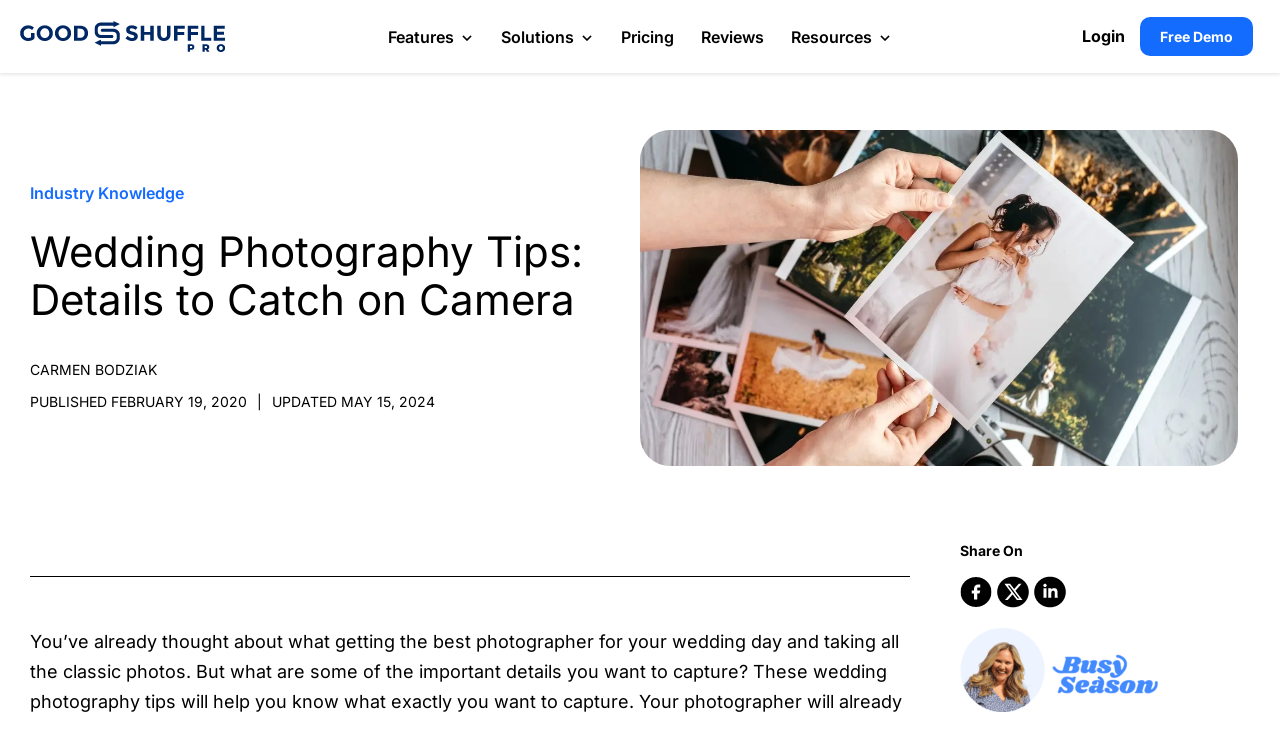

--- FILE ---
content_type: text/html; charset=UTF-8
request_url: https://pro.goodshuffle.com/blog/wedding-details-you-must-photograph/
body_size: 91978
content:
<!doctype html>
<html lang="en-US">
<head>
<script type="wphb-delay-type" src="https://unpkg.com/@lottiefiles/lottie-player@latest/dist/lottie-player.js"></script>





<link href="https://cdnjs.cloudflare.com/ajax/libs/font-awesome/5.15.4/css/all.min.css" rel="stylesheet">
<link href="https://cdnjs.cloudflare.com/ajax/libs/font-awesome/4.7.0/css/font-awesome.min.css" rel="stylesheet">

 

	<meta charset="UTF-8">
	 
  <meta name="viewport" content="width=device-width, initial-scale=1">
	<link rel="profile" href="https://gmpg.org/xfn/11">
	    <link rel="preload" as="image" href="" imagesrcset="https://pro.goodshuffle.com/wp-content/uploads/2024/08/inventory_management_header.webp" imagesizes="(max-width: 1240px) 100vw, 1240px">
    <link rel="preload" as="image" href="" imagesrcset="https://pro.goodshuffle.com/wp-content/uploads/2024/08/av_lighting_hero_mobile.webp" imagesizes="(max-width: 1240px) 100vw, 1240px">
    
  
<meta name='robots' content='index, follow, max-image-preview:large, max-snippet:-1, max-video-preview:-1' />
	<style>img:is([sizes="auto" i], [sizes^="auto," i]) { contain-intrinsic-size: 3000px 1500px }</style>
	    <!-- Start VWO Common Smartcode -->
    <script  type='text/javascript'>
        var _vwo_clicks = 10;
    </script>
    <!-- End VWO Common Smartcode -->
        <!-- Start VWO Async SmartCode -->
    <link rel="preconnect" href="https://dev.visualwebsiteoptimizer.com" />
    <script  type='text/javascript' id='vwoCode'>
        /* Fix: wp-rocket (application/ld+json) */
        window._vwo_code || (function () {
            var w=window,
            d=document;
            var account_id=912733,
            version=2.2,
            settings_tolerance=2000,
            library_tolerance=2500,
            use_existing_jquery=false,
            platform='web',
            hide_element='body',
            hide_element_style='opacity:0 !important;filter:alpha(opacity=0) !important;background:none !important';
            /* DO NOT EDIT BELOW THIS LINE */
            if(f=!1,v=d.querySelector('#vwoCode'),cc={},-1<d.URL.indexOf('__vwo_disable__')||w._vwo_code)return;try{var e=JSON.parse(localStorage.getItem('_vwo_'+account_id+'_config'));cc=e&&'object'==typeof e?e:{}}catch(e){}function r(t){try{return decodeURIComponent(t)}catch(e){return t}}var s=function(){var e={combination:[],combinationChoose:[],split:[],exclude:[],uuid:null,consent:null,optOut:null},t=d.cookie||'';if(!t)return e;for(var n,i,o=/(?:^|;\s*)(?:(_vis_opt_exp_(\d+)_combi=([^;]*))|(_vis_opt_exp_(\d+)_combi_choose=([^;]*))|(_vis_opt_exp_(\d+)_split=([^:;]*))|(_vis_opt_exp_(\d+)_exclude=[^;]*)|(_vis_opt_out=([^;]*))|(_vwo_global_opt_out=[^;]*)|(_vwo_uuid=([^;]*))|(_vwo_consent=([^;]*)))/g;null!==(n=o.exec(t));)try{n[1]?e.combination.push({id:n[2],value:r(n[3])}):n[4]?e.combinationChoose.push({id:n[5],value:r(n[6])}):n[7]?e.split.push({id:n[8],value:r(n[9])}):n[10]?e.exclude.push({id:n[11]}):n[12]?e.optOut=r(n[13]):n[14]?e.optOut=!0:n[15]?e.uuid=r(n[16]):n[17]&&(i=r(n[18]),e.consent=i&&3<=i.length?i.substring(0,3):null)}catch(e){}return e}();function i(){var e=function(){if(w.VWO&&Array.isArray(w.VWO))for(var e=0;e<w.VWO.length;e++){var t=w.VWO[e];if(Array.isArray(t)&&('setVisitorId'===t[0]||'setSessionId'===t[0]))return!0}return!1}(),t='a='+account_id+'&u='+encodeURIComponent(w._vis_opt_url||d.URL)+'&vn='+version+'&ph=1'+('undefined'!=typeof platform?'&p='+platform:'')+'&st='+w.performance.now();e||((n=function(){var e,t=[],n={},i=w.VWO&&w.VWO.appliedCampaigns||{};for(e in i){var o=i[e]&&i[e].v;o&&(t.push(e+'-'+o+'-1'),n[e]=!0)}if(s&&s.combination)for(var r=0;r<s.combination.length;r++){var a=s.combination[r];n[a.id]||t.push(a.id+'-'+a.value)}return t.join('|')}())&&(t+='&c='+n),(n=function(){var e=[],t={};if(s&&s.combinationChoose)for(var n=0;n<s.combinationChoose.length;n++){var i=s.combinationChoose[n];e.push(i.id+'-'+i.value),t[i.id]=!0}if(s&&s.split)for(var o=0;o<s.split.length;o++)t[(i=s.split[o]).id]||e.push(i.id+'-'+i.value);return e.join('|')}())&&(t+='&cc='+n),(n=function(){var e={},t=[];if(w.VWO&&Array.isArray(w.VWO))for(var n=0;n<w.VWO.length;n++){var i=w.VWO[n];if(Array.isArray(i)&&'setVariation'===i[0]&&i[1]&&Array.isArray(i[1]))for(var o=0;o<i[1].length;o++){var r,a=i[1][o];a&&'object'==typeof a&&(r=a.e,a=a.v,r&&a&&(e[r]=a))}}for(r in e)t.push(r+'-'+e[r]);return t.join('|')}())&&(t+='&sv='+n)),s&&s.optOut&&(t+='&o='+s.optOut);var n=function(){var e=[],t={};if(s&&s.exclude)for(var n=0;n<s.exclude.length;n++){var i=s.exclude[n];t[i.id]||(e.push(i.id),t[i.id]=!0)}return e.join('|')}();return n&&(t+='&e='+n),s&&s.uuid&&(t+='&id='+s.uuid),s&&s.consent&&(t+='&consent='+s.consent),w.name&&-1<w.name.indexOf('_vis_preview')&&(t+='&pM=true'),w.VWO&&w.VWO.ed&&(t+='&ed='+w.VWO.ed),t}code={nonce:v&&v.nonce,use_existing_jquery:function(){return'undefined'!=typeof use_existing_jquery?use_existing_jquery:void 0},library_tolerance:function(){return'undefined'!=typeof library_tolerance?library_tolerance:void 0},settings_tolerance:function(){return cc.sT||settings_tolerance},hide_element_style:function(){return'{'+(cc.hES||hide_element_style)+'}'},hide_element:function(){return performance.getEntriesByName('first-contentful-paint')[0]?'':'string'==typeof cc.hE?cc.hE:hide_element},getVersion:function(){return version},finish:function(e){var t;f||(f=!0,(t=d.getElementById('_vis_opt_path_hides'))&&t.parentNode.removeChild(t),e&&((new Image).src='https://dev.visualwebsiteoptimizer.com/ee.gif?a='+account_id+e))},finished:function(){return f},addScript:function(e){var t=d.createElement('script');t.type='text/javascript',e.src?t.src=e.src:t.text=e.text,v&&t.setAttribute('nonce',v.nonce),d.getElementsByTagName('head')[0].appendChild(t)},load:function(e,t){t=t||{};var n=new XMLHttpRequest;n.open('GET',e,!0),n.withCredentials=!t.dSC,n.responseType=t.responseType||'text',n.onload=function(){if(t.onloadCb)return t.onloadCb(n,e);200===n.status?_vwo_code.addScript({text:n.responseText}):_vwo_code.finish('&e=loading_failure:'+e)},n.onerror=function(){if(t.onerrorCb)return t.onerrorCb(e);_vwo_code.finish('&e=loading_failure:'+e)},n.send()},init:function(){var e,t=this.settings_tolerance();w._vwo_settings_timer=setTimeout(function(){_vwo_code.finish()},t),'body'!==this.hide_element()?(n=d.createElement('style'),e=(t=this.hide_element())?t+this.hide_element_style():'',t=d.getElementsByTagName('head')[0],n.setAttribute('id','_vis_opt_path_hides'),v&&n.setAttribute('nonce',v.nonce),n.setAttribute('type','text/css'),n.styleSheet?n.styleSheet.cssText=e:n.appendChild(d.createTextNode(e)),t.appendChild(n)):(n=d.getElementsByTagName('head')[0],(e=d.createElement('div')).style.cssText='z-index: 2147483647 !important;position: fixed !important;left: 0 !important;top: 0 !important;width: 100% !important;height: 100% !important;background: white !important;',e.setAttribute('id','_vis_opt_path_hides'),e.classList.add('_vis_hide_layer'),n.parentNode.insertBefore(e,n.nextSibling));var n='https://dev.visualwebsiteoptimizer.com/j.php?'+i();-1!==w.location.search.indexOf('_vwo_xhr')?this.addScript({src:n}):this.load(n+'&x=true',{l:1})}};w._vwo_code=code;code.init();})();
    </script>
    <!-- End VWO Async SmartCode -->
    
	<!-- This site is optimized with the Yoast SEO Premium plugin v26.4 (Yoast SEO v26.4) - https://yoast.com/wordpress/plugins/seo/ -->
	<title>Wedding Photography Tips: Details to Catch on Camera - Goodshuffle Pro</title>
	<link rel="canonical" href="https://pro.goodshuffle.com/blog/wedding-details-you-must-photograph/" />
	<meta property="og:locale" content="en_US" />
	<meta property="og:type" content="article" />
	<meta property="og:title" content="Wedding Photography Tips: Details to Catch on Camera" />
	<meta property="og:description" content="[&hellip;]" />
	<meta property="og:url" content="https://pro.goodshuffle.com/blog/wedding-details-you-must-photograph/" />
	<meta property="og:site_name" content="Goodshuffle Pro" />
	<meta property="article:publisher" content="https://www.facebook.com/Goodshuffle/" />
	<meta property="article:published_time" content="2020-02-19T20:16:18+00:00" />
	<meta property="article:modified_time" content="2024-05-15T17:52:48+00:00" />
	<meta property="og:image" content="https://pro.goodshuffle.com/wp-content/uploads/2024/01/wedding-photography-blog.jpg" />
	<meta property="og:image:width" content="1080" />
	<meta property="og:image:height" content="600" />
	<meta property="og:image:type" content="image/jpeg" />
	<meta name="author" content="Carmen Bodziak" />
	<meta name="twitter:card" content="summary_large_image" />
	<meta name="twitter:creator" content="@goodshuffle" />
	<meta name="twitter:site" content="@goodshuffle" />
	<meta name="twitter:label1" content="Written by" />
	<meta name="twitter:data1" content="Carmen Bodziak" />
	<meta name="twitter:label2" content="Est. reading time" />
	<meta name="twitter:data2" content="3 minutes" />
	<script type="application/ld+json" class="yoast-schema-graph">{"@context":"https://schema.org","@graph":[{"@type":"Article","@id":"https://pro.goodshuffle.com/blog/wedding-details-you-must-photograph/#article","isPartOf":{"@id":"https://pro.goodshuffle.com/blog/wedding-details-you-must-photograph/"},"author":{"name":"Carmen Bodziak","@id":"https://pro.goodshuffle.com/#/schema/person/ed4345fd2af3cf85aa6818947b3aaf58"},"headline":"Wedding Photography Tips: Details to Catch on Camera","datePublished":"2020-02-19T20:16:18+00:00","dateModified":"2024-05-15T17:52:48+00:00","mainEntityOfPage":{"@id":"https://pro.goodshuffle.com/blog/wedding-details-you-must-photograph/"},"wordCount":536,"publisher":{"@id":"https://pro.goodshuffle.com/#organization"},"image":{"@id":"https://pro.goodshuffle.com/blog/wedding-details-you-must-photograph/#primaryimage"},"thumbnailUrl":"https://pro.goodshuffle.com/wp-content/uploads/2024/01/wedding-photography-blog.jpg","keywords":["Event Rentals","Events &amp; Party Planning","Wedding"],"articleSection":["Industry Knowledge"],"inLanguage":"en-US"},{"@type":"WebPage","@id":"https://pro.goodshuffle.com/blog/wedding-details-you-must-photograph/","url":"https://pro.goodshuffle.com/blog/wedding-details-you-must-photograph/","name":"Wedding Photography Tips: Details to Catch on Camera - Goodshuffle Pro","isPartOf":{"@id":"https://pro.goodshuffle.com/#website"},"primaryImageOfPage":{"@id":"https://pro.goodshuffle.com/blog/wedding-details-you-must-photograph/#primaryimage"},"image":{"@id":"https://pro.goodshuffle.com/blog/wedding-details-you-must-photograph/#primaryimage"},"thumbnailUrl":"https://pro.goodshuffle.com/wp-content/uploads/2024/01/wedding-photography-blog.jpg","datePublished":"2020-02-19T20:16:18+00:00","dateModified":"2024-05-15T17:52:48+00:00","breadcrumb":{"@id":"https://pro.goodshuffle.com/blog/wedding-details-you-must-photograph/#breadcrumb"},"inLanguage":"en-US","potentialAction":[{"@type":"ReadAction","target":["https://pro.goodshuffle.com/blog/wedding-details-you-must-photograph/"]}]},{"@type":"ImageObject","inLanguage":"en-US","@id":"https://pro.goodshuffle.com/blog/wedding-details-you-must-photograph/#primaryimage","url":"https://pro.goodshuffle.com/wp-content/uploads/2024/01/wedding-photography-blog.jpg","contentUrl":"https://pro.goodshuffle.com/wp-content/uploads/2024/01/wedding-photography-blog.jpg","width":1080,"height":600},{"@type":"BreadcrumbList","@id":"https://pro.goodshuffle.com/blog/wedding-details-you-must-photograph/#breadcrumb","itemListElement":[{"@type":"ListItem","position":1,"name":"Home","item":"https://pro.goodshuffle.com/"},{"@type":"ListItem","position":2,"name":"Wedding Photography Tips: Details to Catch on Camera"}]},{"@type":"WebSite","@id":"https://pro.goodshuffle.com/#website","url":"https://pro.goodshuffle.com/","name":"Goodshuffle Pro","description":"Software For Event Companies","publisher":{"@id":"https://pro.goodshuffle.com/#organization"},"potentialAction":[{"@type":"SearchAction","target":{"@type":"EntryPoint","urlTemplate":"https://pro.goodshuffle.com/?s={search_term_string}"},"query-input":{"@type":"PropertyValueSpecification","valueRequired":true,"valueName":"search_term_string"}}],"inLanguage":"en-US"},{"@type":"Organization","@id":"https://pro.goodshuffle.com/#organization","name":"Goodshuffle Pro","url":"https://pro.goodshuffle.com/","logo":{"@type":"ImageObject","inLanguage":"en-US","@id":"https://pro.goodshuffle.com/#/schema/logo/image/","url":"https://pro.goodshuffle.com/wp-content/uploads/2024/01/png_gs-pro-logo-color-s-only.png","contentUrl":"https://pro.goodshuffle.com/wp-content/uploads/2024/01/png_gs-pro-logo-color-s-only.png","width":96,"height":96,"caption":"Goodshuffle Pro"},"image":{"@id":"https://pro.goodshuffle.com/#/schema/logo/image/"},"sameAs":["https://www.facebook.com/Goodshuffle/","https://x.com/goodshuffle","https://www.instagram.com/goodshuffle","https://www.linkedin.com/company/goodshuffle/","https://www.pinterest.com/goodshuffle/"],"description":"Goodshuffle's mission is to bring joy to the business of events. Goodshuffle Pro synchronizes and accelerates the e-commerce, sales, operations & logistics of the small businesses that power the events industry. It's massive in scope, but a mission worth driving towards.","email":"help@goodshuffle.com","telephone":"(240) 358-4182","legalName":"Goodshuffle, Inc"},{"@type":"Person","@id":"https://pro.goodshuffle.com/#/schema/person/ed4345fd2af3cf85aa6818947b3aaf58","name":"Carmen Bodziak","description":"Carmen Bodziak has been on the marketing team at Goodshuffle since 2019 and got into the business because of her passion for empowering business owners through technology. She loves connecting with the events industry both virtually and in-person, so say hi if you see her at a trade show! Outside of Goodshuffle, she loves to travel and spend time outdoors.","url":"https://pro.goodshuffle.com/blog/author/carmen/"}]}</script>
	<!-- / Yoast SEO Premium plugin. -->


<link rel='dns-prefetch' href='//pro.goodshuffle.com' />
<link rel='dns-prefetch' href='//unpkg.com' />

<link rel='dns-prefetch' href='//grow.clearbitjs.com' />
<link rel='dns-prefetch' href='//static.cloudflareinsights.com' />
<link href='//js.hsforms.net' rel='preconnect' />
<link href='//forms.hsforms.com' rel='preconnect' />

<link href='//js.hs-scripts.com' rel='preconnect' />
<link href='//js.hs-analytics.net' rel='preconnect' />

<link rel="alternate" type="application/rss+xml" title="Goodshuffle Pro &raquo; Feed" href="https://pro.goodshuffle.com/feed/" />
<link id='omgf-preload-0' rel='preload' href='//pro.goodshuffle.com/wp-content/uploads/omgf/omgf-stylesheet-99/inter-normal-latin-ext.woff2?ver=1742508594' as='font' type='font/woff2' crossorigin />
<link id='omgf-preload-1' rel='preload' href='//pro.goodshuffle.com/wp-content/uploads/omgf/omgf-stylesheet-99/inter-normal-latin.woff2?ver=1742508594' as='font' type='font/woff2' crossorigin />
		<style>
			.lazyload,
			.lazyloading {
				max-width: 100%;
			}
		</style>
				<style>
			.smush-dimensions {
				--smush-image-aspect-ratio: auto;
				aspect-ratio: var(--smush-image-aspect-ratio);
			}
		</style>
		<link rel='stylesheet' id='popup-maker-site-css' href='//pro.goodshuffle.com/wp-content/uploads/pum/pum-site-styles.css?generated=1766155276&#038;ver=1.21.5' media='all' />
<link rel='stylesheet' id='bootstrap-css' href='https://pro.goodshuffle.com/wp-content/themes/leadengine/core/assets/css/bootstrap.min.css' media='all' />
<link rel='stylesheet' id='parent-style-css' href='https://pro.goodshuffle.com/wp-content/uploads/hummingbird-assets/1e5a92ae890fe2785b13d3a3d9c086cc.css' media='all' />
<link rel='stylesheet' id='child-style-css' href='https://pro.goodshuffle.com/wp-content/uploads/hummingbird-assets/9ae8b5f775e503b66bb4d086ebab9b7b.css' media='all' />
<link rel='stylesheet' id='wp-block-library-css' href='https://pro.goodshuffle.com/wp-includes/css/dist/block-library/style.min.css' media='all' />
<style id='classic-theme-styles-inline-css'>
/*! This file is auto-generated */
.wp-block-button__link{color:#fff;background-color:#32373c;border-radius:9999px;box-shadow:none;text-decoration:none;padding:calc(.667em + 2px) calc(1.333em + 2px);font-size:1.125em}.wp-block-file__button{background:#32373c;color:#fff;text-decoration:none}
</style>
<link rel='stylesheet' id='wp-components-css' href='https://pro.goodshuffle.com/wp-includes/css/dist/components/style.min.css' media='all' />
<link rel='stylesheet' id='wp-preferences-css' href='https://pro.goodshuffle.com/wp-includes/css/dist/preferences/style.min.css' media='all' />
<link rel='stylesheet' id='wp-block-editor-css' href='https://pro.goodshuffle.com/wp-includes/css/dist/block-editor/style.min.css' media='all' />
<link rel='stylesheet' id='popup-maker-block-library-style-css' href='https://pro.goodshuffle.com/wp-content/uploads/hummingbird-assets/e74581386b80fd9a93d6898ea9324b76.css' media='all' />
<style id='global-styles-inline-css'>
:root{--wp--preset--aspect-ratio--square: 1;--wp--preset--aspect-ratio--4-3: 4/3;--wp--preset--aspect-ratio--3-4: 3/4;--wp--preset--aspect-ratio--3-2: 3/2;--wp--preset--aspect-ratio--2-3: 2/3;--wp--preset--aspect-ratio--16-9: 16/9;--wp--preset--aspect-ratio--9-16: 9/16;--wp--preset--color--black: #000000;--wp--preset--color--cyan-bluish-gray: #abb8c3;--wp--preset--color--white: #ffffff;--wp--preset--color--pale-pink: #f78da7;--wp--preset--color--vivid-red: #cf2e2e;--wp--preset--color--luminous-vivid-orange: #ff6900;--wp--preset--color--luminous-vivid-amber: #fcb900;--wp--preset--color--light-green-cyan: #7bdcb5;--wp--preset--color--vivid-green-cyan: #00d084;--wp--preset--color--pale-cyan-blue: #8ed1fc;--wp--preset--color--vivid-cyan-blue: #0693e3;--wp--preset--color--vivid-purple: #9b51e0;--wp--preset--gradient--vivid-cyan-blue-to-vivid-purple: linear-gradient(135deg,rgba(6,147,227,1) 0%,rgb(155,81,224) 100%);--wp--preset--gradient--light-green-cyan-to-vivid-green-cyan: linear-gradient(135deg,rgb(122,220,180) 0%,rgb(0,208,130) 100%);--wp--preset--gradient--luminous-vivid-amber-to-luminous-vivid-orange: linear-gradient(135deg,rgba(252,185,0,1) 0%,rgba(255,105,0,1) 100%);--wp--preset--gradient--luminous-vivid-orange-to-vivid-red: linear-gradient(135deg,rgba(255,105,0,1) 0%,rgb(207,46,46) 100%);--wp--preset--gradient--very-light-gray-to-cyan-bluish-gray: linear-gradient(135deg,rgb(238,238,238) 0%,rgb(169,184,195) 100%);--wp--preset--gradient--cool-to-warm-spectrum: linear-gradient(135deg,rgb(74,234,220) 0%,rgb(151,120,209) 20%,rgb(207,42,186) 40%,rgb(238,44,130) 60%,rgb(251,105,98) 80%,rgb(254,248,76) 100%);--wp--preset--gradient--blush-light-purple: linear-gradient(135deg,rgb(255,206,236) 0%,rgb(152,150,240) 100%);--wp--preset--gradient--blush-bordeaux: linear-gradient(135deg,rgb(254,205,165) 0%,rgb(254,45,45) 50%,rgb(107,0,62) 100%);--wp--preset--gradient--luminous-dusk: linear-gradient(135deg,rgb(255,203,112) 0%,rgb(199,81,192) 50%,rgb(65,88,208) 100%);--wp--preset--gradient--pale-ocean: linear-gradient(135deg,rgb(255,245,203) 0%,rgb(182,227,212) 50%,rgb(51,167,181) 100%);--wp--preset--gradient--electric-grass: linear-gradient(135deg,rgb(202,248,128) 0%,rgb(113,206,126) 100%);--wp--preset--gradient--midnight: linear-gradient(135deg,rgb(2,3,129) 0%,rgb(40,116,252) 100%);--wp--preset--font-size--small: 13px;--wp--preset--font-size--medium: 20px;--wp--preset--font-size--large: 36px;--wp--preset--font-size--x-large: 42px;--wp--preset--spacing--20: 0.44rem;--wp--preset--spacing--30: 0.67rem;--wp--preset--spacing--40: 1rem;--wp--preset--spacing--50: 1.5rem;--wp--preset--spacing--60: 2.25rem;--wp--preset--spacing--70: 3.38rem;--wp--preset--spacing--80: 5.06rem;--wp--preset--shadow--natural: 6px 6px 9px rgba(0, 0, 0, 0.2);--wp--preset--shadow--deep: 12px 12px 50px rgba(0, 0, 0, 0.4);--wp--preset--shadow--sharp: 6px 6px 0px rgba(0, 0, 0, 0.2);--wp--preset--shadow--outlined: 6px 6px 0px -3px rgba(255, 255, 255, 1), 6px 6px rgba(0, 0, 0, 1);--wp--preset--shadow--crisp: 6px 6px 0px rgba(0, 0, 0, 1);}:where(.is-layout-flex){gap: 0.5em;}:where(.is-layout-grid){gap: 0.5em;}body .is-layout-flex{display: flex;}.is-layout-flex{flex-wrap: wrap;align-items: center;}.is-layout-flex > :is(*, div){margin: 0;}body .is-layout-grid{display: grid;}.is-layout-grid > :is(*, div){margin: 0;}:where(.wp-block-columns.is-layout-flex){gap: 2em;}:where(.wp-block-columns.is-layout-grid){gap: 2em;}:where(.wp-block-post-template.is-layout-flex){gap: 1.25em;}:where(.wp-block-post-template.is-layout-grid){gap: 1.25em;}.has-black-color{color: var(--wp--preset--color--black) !important;}.has-cyan-bluish-gray-color{color: var(--wp--preset--color--cyan-bluish-gray) !important;}.has-white-color{color: var(--wp--preset--color--white) !important;}.has-pale-pink-color{color: var(--wp--preset--color--pale-pink) !important;}.has-vivid-red-color{color: var(--wp--preset--color--vivid-red) !important;}.has-luminous-vivid-orange-color{color: var(--wp--preset--color--luminous-vivid-orange) !important;}.has-luminous-vivid-amber-color{color: var(--wp--preset--color--luminous-vivid-amber) !important;}.has-light-green-cyan-color{color: var(--wp--preset--color--light-green-cyan) !important;}.has-vivid-green-cyan-color{color: var(--wp--preset--color--vivid-green-cyan) !important;}.has-pale-cyan-blue-color{color: var(--wp--preset--color--pale-cyan-blue) !important;}.has-vivid-cyan-blue-color{color: var(--wp--preset--color--vivid-cyan-blue) !important;}.has-vivid-purple-color{color: var(--wp--preset--color--vivid-purple) !important;}.has-black-background-color{background-color: var(--wp--preset--color--black) !important;}.has-cyan-bluish-gray-background-color{background-color: var(--wp--preset--color--cyan-bluish-gray) !important;}.has-white-background-color{background-color: var(--wp--preset--color--white) !important;}.has-pale-pink-background-color{background-color: var(--wp--preset--color--pale-pink) !important;}.has-vivid-red-background-color{background-color: var(--wp--preset--color--vivid-red) !important;}.has-luminous-vivid-orange-background-color{background-color: var(--wp--preset--color--luminous-vivid-orange) !important;}.has-luminous-vivid-amber-background-color{background-color: var(--wp--preset--color--luminous-vivid-amber) !important;}.has-light-green-cyan-background-color{background-color: var(--wp--preset--color--light-green-cyan) !important;}.has-vivid-green-cyan-background-color{background-color: var(--wp--preset--color--vivid-green-cyan) !important;}.has-pale-cyan-blue-background-color{background-color: var(--wp--preset--color--pale-cyan-blue) !important;}.has-vivid-cyan-blue-background-color{background-color: var(--wp--preset--color--vivid-cyan-blue) !important;}.has-vivid-purple-background-color{background-color: var(--wp--preset--color--vivid-purple) !important;}.has-black-border-color{border-color: var(--wp--preset--color--black) !important;}.has-cyan-bluish-gray-border-color{border-color: var(--wp--preset--color--cyan-bluish-gray) !important;}.has-white-border-color{border-color: var(--wp--preset--color--white) !important;}.has-pale-pink-border-color{border-color: var(--wp--preset--color--pale-pink) !important;}.has-vivid-red-border-color{border-color: var(--wp--preset--color--vivid-red) !important;}.has-luminous-vivid-orange-border-color{border-color: var(--wp--preset--color--luminous-vivid-orange) !important;}.has-luminous-vivid-amber-border-color{border-color: var(--wp--preset--color--luminous-vivid-amber) !important;}.has-light-green-cyan-border-color{border-color: var(--wp--preset--color--light-green-cyan) !important;}.has-vivid-green-cyan-border-color{border-color: var(--wp--preset--color--vivid-green-cyan) !important;}.has-pale-cyan-blue-border-color{border-color: var(--wp--preset--color--pale-cyan-blue) !important;}.has-vivid-cyan-blue-border-color{border-color: var(--wp--preset--color--vivid-cyan-blue) !important;}.has-vivid-purple-border-color{border-color: var(--wp--preset--color--vivid-purple) !important;}.has-vivid-cyan-blue-to-vivid-purple-gradient-background{background: var(--wp--preset--gradient--vivid-cyan-blue-to-vivid-purple) !important;}.has-light-green-cyan-to-vivid-green-cyan-gradient-background{background: var(--wp--preset--gradient--light-green-cyan-to-vivid-green-cyan) !important;}.has-luminous-vivid-amber-to-luminous-vivid-orange-gradient-background{background: var(--wp--preset--gradient--luminous-vivid-amber-to-luminous-vivid-orange) !important;}.has-luminous-vivid-orange-to-vivid-red-gradient-background{background: var(--wp--preset--gradient--luminous-vivid-orange-to-vivid-red) !important;}.has-very-light-gray-to-cyan-bluish-gray-gradient-background{background: var(--wp--preset--gradient--very-light-gray-to-cyan-bluish-gray) !important;}.has-cool-to-warm-spectrum-gradient-background{background: var(--wp--preset--gradient--cool-to-warm-spectrum) !important;}.has-blush-light-purple-gradient-background{background: var(--wp--preset--gradient--blush-light-purple) !important;}.has-blush-bordeaux-gradient-background{background: var(--wp--preset--gradient--blush-bordeaux) !important;}.has-luminous-dusk-gradient-background{background: var(--wp--preset--gradient--luminous-dusk) !important;}.has-pale-ocean-gradient-background{background: var(--wp--preset--gradient--pale-ocean) !important;}.has-electric-grass-gradient-background{background: var(--wp--preset--gradient--electric-grass) !important;}.has-midnight-gradient-background{background: var(--wp--preset--gradient--midnight) !important;}.has-small-font-size{font-size: var(--wp--preset--font-size--small) !important;}.has-medium-font-size{font-size: var(--wp--preset--font-size--medium) !important;}.has-large-font-size{font-size: var(--wp--preset--font-size--large) !important;}.has-x-large-font-size{font-size: var(--wp--preset--font-size--x-large) !important;}
:where(.wp-block-post-template.is-layout-flex){gap: 1.25em;}:where(.wp-block-post-template.is-layout-grid){gap: 1.25em;}
:where(.wp-block-columns.is-layout-flex){gap: 2em;}:where(.wp-block-columns.is-layout-grid){gap: 2em;}
:root :where(.wp-block-pullquote){font-size: 1.5em;line-height: 1.6;}
</style>
<link rel='stylesheet' id='keydesign-style-css' href='https://pro.goodshuffle.com/wp-content/uploads/hummingbird-assets/89d937e4bdff2a7b20f447f95be6d4b6.css' media='all' />
<link rel='stylesheet' id='kd_addon_style-css' href='https://pro.goodshuffle.com/wp-content/uploads/hummingbird-assets/0fbce705c9afadebea9018b20ca7bd01.css' media='all' />
<style id='kd_addon_style-inline-css'>
.tt_button:hover .iconita,.tt_button.second-style .iconita,#single-page #comments input[type="submit"]:hover,.tt_button.tt_secondary_button,.tt_button.tt_secondary_button .iconita,.team-carousel .owl-item .team-member.design-creative .team-socials a,.es-accordion .es-time,.content-area .vc_grid-filter>.vc_grid-filter-item.vc_active>span,.content-area .vc_grid-filter>.vc_grid-filter-item:hover>span,.format-quote .entry-wrapper:before,.large-counter .kd_counter_units,.footer_widget .redux-social-media-list i,#single-page .bbp-login-form .user-submit:hover,.menubar #main-menu .navbar-nav .mega-menu.menu-item-has-children .dropdown > a,.key-icon-box .ib-link a,#popup-modal .close:hover,body.maintenance-mode .container h2,blockquote:before,.port-prev.tt_button,.port-next.tt_button,.upper-footer .socials-widget a:hover .fab,.woocommerce .woocommerce-form-login .button:hover,.footer_widget ul a:hover,.side-content-text ul li:before,span.bbp-admin-links a:hover,#bbpress-forums #bbp-single-user-details #bbp-user-navigation a:hover,.vc_grid-item-mini .vc_gitem-post-data.vc_gitem-post-data-source-post_date div:before,.vc_grid-item-mini .vc_gitem-post-data.vc_gitem-post-data-source-post_author a:before,.vc_grid-item-mini .blog-detailed-grid .vc_btn3-container:hover a,.feature-sections-wrapper .feature-sections-tabs .nav-tabs a:hover,.topbar-lang-switcher ul li a:hover span,.feature-sections-wrapper .feature-sections-tabs .nav-tabs li.active a,.owl-nav div:hover,div.bbp-breadcrumb a:hover,#bbpress-forums div.bbp-topic-author a.bbp-author-name,#bbpress-forums div.bbp-reply-author a.bbp-author-name,.kd_pie_chart .pc_percent_container,.kd_pie_chart .kd-piechart-icon,.woocommerce .checkout_coupon .button:hover:hover,.woocommerce-page #payment #place_order:hover,.team-member.design-minimal .team-socials a,.woocommerce-cart #single-page table.cart .button:hover,.woocommerce-cart #single-page table.cart .button[name=update_cart]:hover,.woocommerce-account #single-page .woocommerce-Button[name=save_account_details]:hover,.woocommerce-account #single-page .woocommerce-message .woocommerce-Button:hover,.wpb-js-composer .vc_tta-container .vc_tta-color-white.vc_tta-style-modern .vc_tta-tab.vc_active a,.team-member.design-two:hover .team-socials .fab:hover,.team-member.design-two .team-socials .fab:hover,#single-page .return-to-shop a:hover,.woocommerce-error a,.woocommerce-info a,.woocommerce-message a,.woocommerce-cart .wc-proceed-to-checkout a.checkout-button:hover,.navbar-nav li.dropdown:hover .dropdown-menu:hover li a:hover,.woocommerce ul.products li.product h2:hover,.keydesign-cart .buttons .btn,.woocommerce .keydesign-cart .buttons .btn,.woocommerce #payment #place_order:hover,.woocommerce-page #payment #place_order:hover,.portfolio-meta.share-meta .fab:hover,.woocommerce-account #single-page .woocommerce-Button:hover,.woocommerce #respond input#submit:hover,.woocommerce-page ul.products li.product.woo-minimal-style .button:hover,.woocommerce-page ul.products li.product.woo-minimal-style .added_to_cart:hover,.blog_widget ul li a:hover,#posts-content .entry-meta a:hover,.breadcrumbs a:hover,.woocommerce a.button:hover,.keydesign-cart:hover .cart-icon,#comments input[type="submit"]:hover,.search-submit:hover,.blog-single-content .tags a,.lower-footer a:hover,#posts-content .post .blog-single-title a:hover,#posts-content.blog-minimal-list .blog-single-title a:hover,#posts-content.blog-img-left-list .blog-single-title a:hover,.socials-widget a:hover .fab,.socials-widget a:hover,#customizer .leadengine-tooltip,.footer_widget .menu li a:hover,.row .vc_toggle_size_md.vc_toggle_simple .vc_toggle_title:hover h4,#single-page .single-page-content .widget ul li a:hover,#comments .reply a:hover,#comments .comment-meta a:hover,#kd-slider .secondary_slider,#single-page .single-page-content .widget ul li.current-menu-item a,.team-socials .fab:hover,#posts-content .post .tt_button:hover i,#posts-content .post .tt_button:hover,.topbar-socials a:hover .fab,.pricing .pricing-price,.pricing-table .tt_button,.topbar-phone .iconsmind-Telephone ,.topbar-email .iconsmind-Mail,.modal-content-contact .key-icon-box .service-heading a:hover,.pricing-table.active .tt_button:hover,.footer-business-content a:hover,.vc_grid-item-mini .vc_gitem-zone .vc_btn3.vc_btn3-style-custom,.star-rating span,.es-accordion .es-heading h4 a:hover,.keydesign-cart ul.product_list_widget .cart-item:hover,.woocommerce .keydesign-cart ul.product_list_widget .cart-item:hover,#customizer .options a:hover i,.woocommerce .price_slider_wrapper .price_slider_amount .button,#customizer .options a:hover,#single-page input[type="submit"]:hover,#posts-content .post input[type="submit"]:hover,.active .pricing-option i,#comments .reply a:hover,.meta-content .tags a:hover,.navigation.pagination .next,.woocommerce-cart#single-page table.cart .product-name a:hover,.navigation.pagination .prev,.woocommerce span.onsale,.product_meta a:hover,.tags a:hover,.tagcloud a:hover,.tt_button.second-style,.lower-footer .pull-right a:hover,.woocommerce-review-link:hover,.upper-footer .modal-menu-item,.kd_pie_chart .pc-link a:hover,.vc_grid-item-mini .vc_gitem_row .vc_gitem-col h4:hover,.fa,.fab,.fad,.fal,.far,.fas,.wpcf7 .wpcf7-submit:hover,.contact .wpcf7-response-output,.video-bg .secondary-button:hover,#headerbg li a.active,#headerbg li a.active:hover,.footer-nav a:hover ,.wpb_wrapper .menu a:hover ,.text-danger,.blog_widget ul li a:before,.pricing i,.content-area .vc_grid .vc_gitem-zone-c .vc_general,code,#single-page .single-page-content ul li:before,.subscribe-form header .wpcf7-submit,#posts-content .page-content ul li:before,.chart-content .nc-icon-outline,.chart,.row .vc_custom_heading a:hover,.secondary-button-inverse,.primary-button.button-inverse:hover,.primary-button,a,.woocommerce-account #single-page .woocommerce-Button:hover,.kd-process-steps .pss-step-number span,.navbar-default .navbar-nav .active > a,.navbar-default.navbar-shrink .nav li.active > a,.pss-link a:hover,.woocommerce-cart #single-page .cart_totals table td,.kd_number_string,.featured_content_parent .active-elem h4,.testimonials.slider .tt-container:before,.tt_button:hover,#wrapper .woocommerce-message .button:hover,.woocommerce-message .button:hover,.nc-icon-outline,.woocommerce ul.products li.product h3:hover,.wpb_text_column ol>li:before,.wpb_text_column ul>li:before,.key-icon-box .ib-link a:hover {color: #146CFF;}.pricing-table.DetailedStyle .pricing .pricing-price {color: #146CFF!important;}.kd-process-steps.process-checkbox-template .pss-item:before,.kd-process-steps.process-checkbox-template,.kd-separator,.kd-separator .kd-separator-line {border-color: #146CFF;}#single-page .bbp-login-form .user-submit,.bbpress #user-submit,.gform_wrapper .gform_footer input.button,.gform_wrapper .gform_footer input[type=submit],input[type="button"].ninja-forms-field,.modal-content-inner .wpcf7-submit:hover,.searchform #searchsubmit,#kd-slider,.kd-contact-form.light_background .wpcf7 .wpcf7-submit,.footer-newsletter-form .wpcf7 .wpcf7-submit,.kd_progressbarfill,.phone-wrapper,.wpb_wrapper #loginform .button,.woocommerce input.button,.woocommerce-account #single-page .woocommerce-Button,.testimonial-cards .center .tcards_message,.email-wrapper,.woocommerce ul.products li.product .added_to_cart:hover,.footer-business-info.footer-socials a:hover,#comments input[type="submit"],.parallax.with-overlay:after,.content-area .vc_grid-filter>.vc_grid-filter-item span:after,.tt_button.tt_secondary_button:hover,.pricing-table .tt_button:hover,.tt_button.second-style:hover,.pricing-table.active .tt_button,#customizer .screenshot a,.heading-separator,.port-prev.tt_button:hover,.port-next.tt_button:hover,.owl-buttons div:hover,.row .vc_toggle_default .vc_toggle_icon,.row .vc_toggle_default .vc_toggle_icon::after,.row .vc_toggle_default .vc_toggle_icon::before,.woocommerce #respond input#submit,.woocommerce a.button,.woocommerce nav.woocommerce-pagination ul li a:hover,.upper-footer .modal-menu-item:hover,.contact-map-container .toggle-map,.portfolio-item .portfolio-content,.tt_button,.owl-dot span,.woocommerce a.remove:hover,.pricing .secondary-button.secondary-button-inverse:hover,.with-overlay .parallax-overlay,.secondary-button.secondary-button-inverse:hover,.secondary-button,#kd-slider .bullet-bar.tparrows,.primary-button.button-inverse,#posts-content .post input[type="submit"],.btn-xl,.with-overlay,.vc_grid-item-mini .vc_gitem-zone .vc_btn3.vc_btn3-style-custom:hover,.woocommerce #wrapper .price_slider_wrapper .ui-slider-horizontal .ui-slider-range,.separator,.woocommerce button.button,.cb-container.cb_main_color:hover,.keydesign-cart .buttons .btn:hover,.woocommerce .keydesign-cart .buttons .btn:hover,.woocommerce ul.products li.product .button:hover,.woocommerce-account.woocommerce-orders #single-page .woocommerce-message .woocommerce-Button,#single-page #comments input[type="submit"]:hover,.contact-map-container .toggle-map:hover,.wpcf7 .wpcf7-submit:hover,.owl-dot span,.features-tabs .tab.active,.content-area .vc_grid .vc-gitem-zone-height-mode-auto.vc_gitem-zone.vc_gitem-zone-a:before,.row .vc_toggle_simple .vc_toggle_title:hover .vc_toggle_icon::after,.row .vc_toggle_simple .vc_toggle_title:hover .vc_toggle_icon::before,.wpcf7 .wpcf7-submit,.navigation.pagination .next:hover,#single-page .vc_col-sm-3 .wpcf7 .wpcf7-submit,.kd-spinner:before,.content-area .vc_grid .vc_gitem-zone-c .vc_general:hover,.content-area .vc_grid-item-mini .vc_gitem-animate-fadeIn .vc_gitem-zone.vc_gitem-zone-a:before,.keydesign-cart .badge,div.wpcf7 .wpcf7-form .ajax-loader,#bbp_search_submit,.woocommerce .price_slider_wrapper .ui-slider .ui-slider-handle,.navigation.pagination .prev:hover,.kd-price-switch input:checked + .price-slider,.timeline-item-wrapper.full-link-card:hover + .timeline-item-arrow + .timeline-item-point,.timeline-item-wrapper.full-link-card .timeline-full-link:hover,.blog-page-numbers li a:hover,.blog-page-numbers li.active a {background-color: #146CFF;}#single-page .bbp-login-form .user-submit,#single-page #comments input[type="submit"]:hover,.navigation.pagination .next,.navigation.pagination .prev,.upper-footer .modal-menu-item,.wpcf7 .wpcf7-submit:hover,.tt_button,.navigation.pagination .next,.navigation.pagination .prev,.woocommerce ul.products li.product .button:hover,.woocommerce .price_slider_wrapper .ui-slider .ui-slider-handle,.pricing.active,.vc_grid-item-mini .vc_gitem-zone .vc_btn3.vc_btn3-style-custom,.primary-button.button-inverse:hover,.primary-button.button-inverse,.keydesign-cart .buttons .btn,.woocommerce .keydesign-cart .buttons .btn,.wpcf7 .wpcf7-submit,.wpb_wrapper #loginform .button,.owl-buttons div:hover,.woocommerce button.button,.woocommerce a.button,.content-area .vc_grid .vc_gitem-zone-c .vc_general,#commentform #submit,.woocommerce ul.products li.product .added_to_cart,.woocommerce input.button,.owl-dot.active span,.owl-dot:hover span {border: 2px solid #146CFF;}div.wpcf7 .wpcf7-form .ajax-loader {border: 5px solid #146CFF;}.modal-content-inner:before{border-right: 12px solid #146CFF;}.page-404 .tt_button,#wrapper .widget-title,.blockquote-reverse,.testimonials.slider.owl-dot.active span,.tags a:hover,.tagcloud a:hover,.contact-map-container .toggle-map:hover,.navigation.pagination .next:hover,.navigation.pagination .prev:hover,.contact .wpcf7-response-output,.video-bg .secondary-button,#single-page .single-page-content .widget .widgettitle,.image-bg .secondary-button,.contact .wpcf7-form-control-wrap textarea.wpcf7-form-control:focus,.contact .wpcf7-form-control-wrap input.wpcf7-form-control:focus,.team-member-down:hover .triangle,.team-member:hover .triangle,.features-tabs .tab.active:after,.tabs-image-left.features-tabs .tab.active:after,.secondary-button-inverse,.wpb-js-composer .vc_tta-container .vc_tta.vc_tta-style-classic .vc_tta-tabs-container .vc_tta-tabs-list li.vc_active a,.vc_separator .vc_sep_holder .vc_sep_line,.timeline-item-wrapper.full-link-card:hover + .timeline-item-arrow {border-color: #146CFF;}.testimonial-cards .center .tcards_message:before {border-color: transparent transparent #146CFF #146CFF;}.testimonial-cards .center .author-bottom .tcards_message:before {border-color: #146CFF transparent transparent #146CFF;}.testimonial-cards .center .author-top .tcards_message:before {border-color: transparent transparent #146CFF #146CFF;}.wpb-js-composer .vc_tta-container.vc_tta-tabs.vc_tta-tabs-position-left .vc_tta-tab:before {border-right: 9px solid #146CFF;}.wpb-js-composer .vc_tta-container .vc_tta.vc_tta-style-classic .vc_tta-tabs-container .vc_tta-tabs-list li:before {border-top: 9px solid #146CFF;}.tt_button.btn_secondary_color.tt_secondary_button:hover,.tt_button.btn_secondary_color {background-color: #000000;}.tt_button.btn_secondary_color.tt_secondary_button,.tt_button.btn_secondary_color:hover {color: #000000;}.tt_button.btn_secondary_color {border: 2px solid #000000;}h1,h2,h3,h4,h5,.wp-block-search .wp-block-search__label,.kd_progress_bar .kd_progb_head .kd-progb-title h4,.wpb-js-composer .vc_tta-container .vc_tta.vc_tta-style-classic .vc_tta-tabs-container .vc_tta-tabs-list li a:hover,.es-accordion .es-heading h4 a,.wpb-js-composer .vc_tta-color-white.vc_tta-style-modern .vc_tta-tab>a:hover,#comments .fn,#comments .fn a,.portfolio-block h4,.rw-author-details h4,.testimonials.slider .author,.vc_grid-item-mini .vc_gitem_row .vc_gitem-col h4,.navbar-default.navbar-shrink .nav li a,.team-content h5,.key-icon-box .service-heading,#wp-calendar caption,.post a:hover,.kd_pie_chart .kd_pc_title,.kd_pie_chart .pc-link a,.testimonials .tt-content h4,.kd-photobox .phb-content h4,.kd-process-steps .pss-text-area h4,.widget-title,.kd-promobox .prb-content h4,.bp-content h4,.reply-title,.product_meta,.blog-header .section-heading,.testimonial-cards .tcards-title,.testimonial-cards .tcards_header .tcards-name,.woocommerce-result-count,.pss-link a,.navbar-default .nav li a,.logged-in .navbar-nav a,.navbar-nav .menu-item a,.woocommerce table.shop_attributes th,.portfolio-block strong,.keydesign-cart .nc-icon-outline-cart,.subscribe input[type="submit"],.es-accordion .es-speaker-container .es-speaker-name,.pricing-title,.woocommerce div.product .woocommerce-tabs ul.tabs li.active a,.woocommerce-cart#single-page table.cart .product-name a,.wpb-js-composer .vc_tta-container .vc_tta-color-white.vc_tta-style-modern .vc_tta-tab>a,.rw_rating .rw-title,.group_table .label,.cb-container.cb_transparent_color:hover .cb-heading,.app-gallery .ag-section-desc h4,.single-post .wpb_text_column strong,.owl-buttons div,#single-page .single-page-content .widget ul li a,.modal-content-contact .key-icon-box .service-heading a,.woocommerce-ordering select,.woocommerce div.product .woocommerce-tabs .panel #reply-title,.page-404 .section-subheading,.showcoupon:hover,.pricing-table.DetailedStyle .pricing .pricing-price,.pricing-table .pricing-img i,.navbar-default .navbar-nav > li > a:hover,.testimonials.slider.with-image .tt-container h6,.socials-widget a:hover .fa,.socials-widget a:hover,.owl-nav div,#comments label,.author-box-wrapper .author-name h6,.keydesign-cart .empty-cart,.play-video .fa-play,.author-website,.post-link:hover,#comments .reply a:hover,.author-desc-wrapper a:hover,.blog-single-content .tags a:hover,.wpb-js-composer .vc_tta-container .vc_tta.vc_tta-style-classic .vc_tta-tabs-container .vc_tta-tabs-list li a:hover,.wpb-js-composer .vc_tta-container .vc_tta.vc_tta-style-classic .vc_tta-tabs-container .vc_tta-tabs-list li.vc_active a,.woocommerce #coupon_code,.woocommerce .quantity .qty,.kd-price-block .pb-content-wrap .pb-pricing-wrap,.blog-single-title a,.topbar-phone a:hover,.topbar-email a:hover,.woocommerce-page ul.products li.product.woo-minimal-style .added_to_cart,.woocommerce-page ul.products li.product.woo-minimal-style .button,.woocommerce nav.woocommerce-pagination ul li span.current,#menu-topbar-menu li a:hover,.navbar-topbar li a:hover,.fa.toggle-search:hover,.business-info-header .fa,.tt_secondary_button.tt_third_button:hover,.tt_secondary_button.tt_third_button:hover i,.keydesign-cart .subtotal,#single-page p.cart-empty,blockquote cite,.woocommerce div.product p.price,.woocommerce div.product span.price,.cta-icon i,.wpcf7-form label,.upper-footer .wpcf7-form-control-wrap textarea,.upper-footer .wpcf7-form-control-wrap input,body.maintenance-mode .kd-countdown,.mobile-cart .keydesign-cart,body.woocommerce-page .entry-header .section-heading,.feature-sections-wrapper .feature-sections-tabs .nav-tabs a,.team-member.design-minimal .team-socials a:hover,.key-icon-box .ib-link a:hover,.ts-link a:hover,.feature-sections-wrapper .side-content-wrapper .simple-link:hover,.woocommerce ul.products li.product .price,.vc_toggle_simple .vc_toggle_title .vc_toggle_icon::after,.vc_toggle_simple .vc_toggle_title .vc_toggle_icon::before,.testimonials .tt-content .content,.team-link a:hover,.key-reviews .rw-link a:hover,.tcards-link a:hover,.testimonial-cards .center .tcards_message .tcards-link a:hover,.kd-photobox .phb-simple-link:hover {color: #000000;}.ib-link.iconbox-main-color a:hover{color: #000000 !important;}.vc_toggle.vc_toggle_default .vc_toggle_icon,.row .vc_toggle_size_md.vc_toggle_default .vc_toggle_title .vc_toggle_icon:before,.row .vc_toggle_size_md.vc_toggle_default .vc_toggle_title .vc_toggle_icon:after,.searchform #searchsubmit:hover,#kd-slider .bullet-bar.tparrows:hover {background-color: #000000;}.kd-contact-form.light_background .wpcf7 .wpcf7-submit:hover {background-color: #000000 !important;}.kd_counter_number:after {background-color: #000000;}.testimonials.slider .owl-dot:hover span {border-color: #000000;}.cb-container.cb_transparent_color:hover .cb-text-area p {color: #000000;}.wpcf7 .wpcf7-text::-webkit-input-placeholder { color: #000000; }.wpcf7 .wpcf7-text::-moz-placeholder { color: #000000; }.wpcf7 .wpcf7-text:-ms-input-placeholder { color: #000000; }.wpcf7-form-control-wrap .wpcf7-textarea::-webkit-input-placeholder { color: #000000; }.wpcf7-form-control-wrap .wpcf7-textarea::-moz-placeholder { color: #000000; }.wpcf7-form-control-wrap .wpcf7-textarea:-ms-input-placeholder { color: #000000; }.footer-newsletter-form .wpcf7-form .wpcf7-email,.footer-business-info.footer-socials a,.upper-footer {background-color: #f7f9fb;}.footer-business-info,.lower-footer {background-color: #fff;}.lower-footer a,.upper-footer a {color:#303030 !important;}.upper-footer .widget-title,.upper-footer #wp-calendar caption,.footer_widget .menu li a,ul li.cat-item a,.footer-nav-menu .navbar-footer li a,.lower-footer span,.lower-footer a {}#commentform textarea,.wpcf7-form textarea,.wpb_wrapper #loginform .input,.wpcf7 input[type="date"],.wpcf7 .wpcf7-text,.wpcf7 .wpcf7-email,.wpcf7 .wpcf7-select,.modal-content-inner .wpcf7 .wpcf7-text,.modal-content-inner .wpcf7 .wpcf7-email,.content-area .vc_grid-gutter-30px .vc_grid-item-mini .vc_gitem-zone.vc_gitem-zone-c,.portfolio-navigation-links,.related-posts,.comment-body,#single-page blockquote,.author-box-wrapper,.blog_widget .search-form .search-field,.blog_widget .woocommerce-product-search .search-field,.blog-header-form .wpcf7 .wpcf7-text,.blog-header-form .wpcf7 .wpcf7-email,.single-post #posts-content .post,.search #posts-content .portfolio,.search #posts-content .product,.search #posts-content .page,#posts-content .type-attachment,#posts-content .post,.woo-sidebar,.right-sidebar,#posts-content.blog-minimal-list .entry-meta .blog-label:before,#posts-content.blog-img-top-list .entry-meta .blog-label:before,#posts-content.blog-img-left-list .BlogFullWidth .post,.related-posts .post .entry-wrapper.without-image,.related-content .portfolio .entry-wrapper.without-image,#posts-content.blog-detailed-grid .entry-wrapper.without-image,#posts-content.blog-minimal-grid .entry-wrapper.without-image,.woo-entry-wrapper,.related-posts .post .entry-wrapper,.related-content .portfolio .entry-wrapper,#posts-content.blog-detailed-grid .entry-wrapper,#wrapper .blog-detailed-grid .entry-wrapper,#posts-content.blog-minimal-grid .entry-wrapper,.portfolio-template-default .entry-header .container,#single-page #comments input[type="text"],#single-page #comments input[type="email"],#comments input[type="text"],#comments input[type="email"],#comments input[type="url"],.woo-minimal-style ul.products li.product,.woocommerce-page ul.products li.product.woo-minimal-style,#single-page .select2-container--default .select2-selection--single,.woocommerce-checkout #single-page table,.woocommerce-checkout .woocommerce form .form-row select,.woocommerce-checkout .woocommerce form .form-row input.input-text,.woocommerce-checkout .woocommerce form .form-row textarea,.woocommerce-account .woocommerce form .form-row select,.woocommerce-account .woocommerce form .form-row input.input-text,.woocommerce-account .woocommerce form .form-row textarea,.woocommerce-checkout .woocommerce .login input[type="text"],.woocommerce-checkout .woocommerce .login input[type="password"].woocommerce #coupon_code,.woocommerce-cart #single-page table.cart .qty ,.woocommerce-cart#single-page table.cart img,.woocommerce-cart #single-page table.cart,#review_form #commentform input[type="text"],#review_form #commentform input[type="email"],.woocommerce-page div.product .woocommerce-tabs,.keydesign-cart ul.product_list_widget li img,ul.product_list_widget li img,.woocommerce-error,.woocommerce-info,.woocommerce-message,.woocommerce form.checkout_coupon,.woocommerce form.login,.woocommerce form.register,.woocommerce #review_form #respond textarea,.woocommerce nav.woocommerce-pagination ul li a,.woocommerce nav.woocommerce-pagination ul li span,.woo-entry-image,.woocommerce div.product .woocommerce-tabs ul.tabs li,.woocommerce div.product .woocommerce-tabs ul.tabs,.single-product .woocommerce-product-gallery img,.woocommerce #coupon_code,.woocommerce .quantity .qty,.woocommerce .cart-collaterals .cart_totals,.woocommerce-page .cart-collaterals .cart_totals {border-color:#000000;}.topbar-lang-switcher ul li a:hover span,.topbar-menu-search .keydesign-cart a:hover,.topbar-search .fa.toggle-search:hover,#menu-topbar-menu a:hover,.navbar-topbar a:hover,.transparent-navigation .navbar.navbar-default .topbar-phone a:hover,.transparent-navigation .navbar.navbar-default .topbar-email a:hover,.navbar.navbar-default .topbar-phone a:hover,.navbar.navbar-default .topbar-email a:hover {color: #448AFF !important;}@media (min-width: 960px) {.transparent-navigation .navbar.navbar-default,.transparent-navigation .navbar.navbar-default .container,.transparent-navigation .navbar.navbar-default.contained,.transparent-navigation .navbar .topbar,.transparent-navigation .navbar .menubar {background-color: transparent !important;border: none !important;}.transparent-navigation #menu-topbar-menu li a,.transparent-navigation .navbar-topbar li a,.transparent-navigation .topbar-phone .iconsmind-Telephone,.transparent-navigation .topbar-email .iconsmind-Mail,.transparent-navigation .navbar.navbar-default:not(.navbar-shrink) .topbar-socials a .fab,.transparent-navigation .navbar.navbar-default .topbar-phone a,.transparent-navigation .navbar.navbar-default .topbar-email a,.transparent-navigation .topbar-lang-switcher ul,.transparent-navigation .topbar-lang-switcher ul:not(:hover) li a,.transparent-navigation .topbar-menu-search .fa.toggle-search,.transparent-navigation .navbar.navbar-default .menubar .navbar-nav a,.transparent-navigation .keydesign-cart .cart-icon,.transparent-navigation .keydesign-cart .badge,.transparent-navigation #logo .logo {color: #FFFFFF !important;}}body:not(.transparent-navigation) .navbar.navbar-default .menubar .navbar-nav li.active > a,.navbar.navbar-default .navbar-nav a:hover {color: #146CFF !important;}.menubar #main-menu .navbar-nav .mega-menu.menu-item-has-children .dropdown > a,.keydesign-cart ul.product_list_widget .cart-item:hover,.navbar-default.navbar-shrink .nav li.active a,#main-menu .navbar-nav .menu-item-has-children .dropdown-menu a:hover,.navbar-nav .menu-item-has-children .dropdown-menu a:hover,body:not(.transparent-navigation) .navbar.navbar-default .menubar .navbar-nav li.active > a,.navbar.navbar-default.navbar-shrink .navbar-nav a:hover {color: #146CFF !important;}#logo .logo {color: #448AFF !important;}.transparent-navigation .navbar-shrink #logo .logo,.navbar-shrink #logo .logo {color: #448AFF !important;}body,.box,.cb-text-area p {color: #000000;font-weight: 400;font-family: "Inter";font-size: 18px;line-height: 30px;}.key-icon-box a p:not(.ib-link) {color: #000000;}.container #logo .logo {font-weight: 700;font-family: "Montserrat";font-size: 18px;}.container h1 {color: #000000;font-weight: 600;font-family: "Inter";font-size: 50px;line-height: 55px;letter-spacing: .1px;}.container h2,#popup-modal .modal-content h2 {color: #000000;font-weight: 600;font-family: "Inter";font-size: 40px;line-height: 48px;letter-spacing: .1px;}.container h3 {color: #000000;font-weight: 600;font-family: "Inter";font-size: 34px;line-height: 42px;letter-spacing: .1px;}.container h4,.kd-photobox .phb-content h4,.content-area .vc_grid-item-mini .vc_gitem_row .vc_gitem-col h4 {color: #000000;font-weight: 600;font-family: "Inter";font-size: 24px;line-height: 32px;letter-spacing: .1px;}.container h5 {color: #000000;font-weight: 600;font-family: "Inter";font-size: 18px;line-height: 26px;letter-spacing: .1px;}.container h6,.key-icon-box h6.service-heading {color: #000000;font-weight: 600;font-family: "Inter";font-size: 14px;line-height: 20px;letter-spacing: .1px;}.woocommerce ul.products li.product .added_to_cart,.woocommerce ul.products li.product .button,.woocommerce div.product form.cart .button,.tt_button,.wpcf7 .wpcf7-submit,.content-area .vc_grid .vc_gitem-zone-c .vc_general,.tt_button.modal-menu-item,.vc_grid-item-mini .blog-detailed-grid .vc_btn3-container a {font-weight: 700;color: #ffffff;font-family: "Inter";font-size: 16px;line-height: 16px;text-transform: capitalize;}.tt_button:hover,.wpcf7 .wpcf7-submit:hover,.content-area .vc_grid .vc_gitem-zone-c .vc_general:hover,.tt_button.modal-menu-item:hover,.vc_grid-item-mini .blog-detailed-grid .vc_btn3-container:hover a {color: #ffffff;}.topbar-phone,.topbar-email,.topbar-socials a,#menu-topbar-menu a,.navbar-topbar a {}body .navbar-default .nav li a,body .modal-menu-item {font-weight: 600;font-family: "Inter";font-size: 16px;text-transform: none;}.entry-header.blog-header {background-color: #0A0A0A;}.search .breadcrumbs,.search .entry-header .section-heading,.archive.author .breadcrumbs,.archive.author .entry-header .section-heading,.archive.category .breadcrumbs,.archive.category .entry-header .section-heading,.archive.tag .breadcrumbs,.archive.tag .entry-header .section-heading,.archive.date .breadcrumbs,.archive.date .entry-header .section-heading,.blog .breadcrumbs,.blog .entry-header .section-heading,.blog .entry-header .section-subheading {color: #0A0A0A;}.page-template-default .entry-header .breadcrumbs,.page-template-default .entry-header .section-heading,.page-template-default .entry-header .section-subheading {color: #000000;}.kd-rev-button { background-color: #146CFF !important;}.kd-rev-button-inv {border-color: #146CFF !important;}.kd-rev-button-inv:hover {background-color: #146CFF !important;}.hover_solid_primary:hover { background-color: #146CFF !important; border-color: #146CFF !important; color: #fff !important;}.hover_solid_secondary:hover { background-color: #000000 !important; border-color: #000000 !important; color: #fff !important;}.hover_outline_primary:hover { color: #146CFF !important; border-color: #146CFF !important; background-color: transparent !important;}.hover_outline_secondary:hover { color: #000000 !important; border-color: #000000 !important; background-color: transparent !important;}@media (max-width: 960px) {body,.box,.cb-text-area p,body p ,.upper-footer .search-form .search-field,.upper-footer select,.footer_widget .wpml-ls-legacy-dropdown a,.footer_widget .wpml-ls-legacy-dropdown-click a {font-size: 18px;line-height: 30px;}.container h1 {font-size: 40px !important;line-height: 45px !important;}.vc_row .container h2,.container .tab-text-container h2,header.kd-section-title h2,.container h2 {font-size: 30px !important;line-height: 38px !important;}.container h3,.container h3.vc_custom_heading {font-size: 24px !important;line-height: 32px !important;}.container h4,.container h4.vc_custom_heading {font-size: 24px !important;line-height: 32px !important;}.container h5,.container h5.vc_custom_heading {font-size: 16px !important;line-height: 24px !important;}.container h6,.container h6.vc_custom_heading {font-size: 12px !important;line-height: 18px !important;}}@media only screen and (max-width : 960px) {.navbar .logo .fixed-logo {width: 150px;}.navbar .topbar {display: inherit;}.navbar .topbar .container {padding: 0;}}@media only screen and (max-device-width : 480px) {.topbar .topbar-contact {display: none;}.topbar-menu-search {display: block;margin: 0px;width: 100%;}.topbar-menu {display: block;width: 100%;}ul.navbar-topbar {display: flex;justify-content: space-around;}.navbar .topbar .navbar-topbar li,#menu-topbar-menu li{line-height: 30px;flex-grow: 1;text-align: center;}}@media only screen and (min-width : 321px) {}@media only screen and (max-width : 320px) {}@media only screen and (min-device-width : 768px) and (max-device-width : 1024px) {}@media only screen and (min-device-width : 768px) and (max-device-width : 1024px) and (orientation : landscape) {}@media only screen and (min-device-width : 768px) and (max-device-width : 1024px) and (orientation : portrait) {}@media only screen and (min-width : 1224px) {}@media only screen and (min-width : 1824px) {}@media only screen and (-webkit-min-device-pixel-ratio : 1.5),only screen and (min-device-pixel-ratio : 1.5) {}#main .cn-row {color: #1F1F1F;font-size: 19px;line-height: 1.5;}#main .cn-row h1,#main .cn-row h2,#main .cn-row h3,#main .cn-row h4,#main .cn-row ul,#main .cn-row ol,#main .cn-row p {margin-top: 0px;margin-bottom: 15px;}#main .cn-row .wpb_text_column > .wpb_wrapper > *:last-child {margin-bottom: 0px;}#main .cn-row h1 {font-size: 2.5rem !important;text-transform: uppercase;font-weight: 800;color: #1F1F1F;line-height: 1.2;}#main .cn-row h2 {font-size: 2.5rem !important;font-weight: 600;text-transform: none;}#main .cn-row h3 {font-size: 1.7rem !important;font-weight: 600;}#main .cn-row h4 {text-transform: none;font-size: 20px;font-family: "Inter";font-weight: 600;}#main .cn-row h5 {text-transform: none;font-size: 22px !important;font-family: "Inter";font-weight: 600;}#main .cn-row .smaller-heading h2 {font-size: 2rem !important;}#main .cn-row .contain-large {max-width: 1000px;margin: 0 auto;}#main .cn-row .contain-medium {max-width: 900px;margin: 0 auto;}#main .cn-row .vc_column-inner > .wpb_wrapper > div:last-child {margin-bottom: 0px;}#main .cn-row .white-text,#main .cn-row .white-text strong {color: white;}#main .cn-row .large-text {font-size: 22px;}#main .cn-row .image-shadow .vc_single_image-wrapper,#main .cn-row .image-shadow a[data-lightbox] {border: 5px solid white;border-radius: 20px;filter: drop-shadow(-32.1985px 26.8321px 81.5695px rgba(26,38,74,0.2));background: white;display: block;position: relative;}#main .cn-row .image-shadow .vc_single_image-wrapper img,#main .cn-row .image-shadow a[data-lightbox] img {border-radius: 20px;overflow: hidden;}#main .cn-row .wpb_video_widget > .wpb_wrapper {border: 8px solid white;border-radius: 10px;filter: drop-shadow(-32.1985px 26.8321px 81.5695px rgba(26,38,74,0.2));}#main .cn-row .wpb_video_widget > .wpb_wrapper iframe {border-radius: 10px;}#main .cn-row .with-click-overlay a:before {content: "Click to Enlarge";text-transform: uppercase;font-family: 'Inter';background: rgb(35 103 171 / 77%);display: flex;position: absolute;left: 0;top: 0;width: 100%;height: 100%;border-radius: 15px;color: white;font-weight: 600;align-items: center;justify-content: center;padding: 30px;opacity: 0;transition: .4s all;}#main .cn-row .with-click-overlay a:hover:before {opacity: 1;}#main .cn-row .heading-with-price h1 {font-size: 2.5rem !important;text-transform: math-auto;font-weight: 800;color: #1F1F1F;line-height: 1.2;display: inline;}#main .cn-row .heading-with-price .kd-separator {display: none;}#main .cn-row .heading-with-price .subtitle {margin: 0px;background: #579FD6;color: white;text-transform: uppercase;font-weight: 700;font-family: "Inter";padding: 5px 18px;border-radius: 5px;font-size: 18px;display: inline-block;margin-left: 10px;transform: translate(0px,-7px);}#main .cn-row .column-bg-object:before {content: " ";width: calc(100% + 200px);height: calc(100% + 155px);position: absolute;bottom: -158px;left: -100px;background-size: contain;filter: brightness(0) invert(1);}#main .cn-row .column-bg-object.centered-title:before {left: 0px;height: 400px;top: 35px;width: 100%;background-position: 80% 0%;}#main .cn-row .column-bg-object.move-to-right:before {left: 150px;}#main .cn-row .column-bg-object > div {position: relative;}#main .cn-row .list-checks ul {display: block;}#main .cn-row .list-checks ul li {position: relative;padding: 0px 0px 0px 40px;margin-bottom: 5px;display: block;}#main .cn-row .list-checks ul li:before {content: " ";width: 20px;height: 20px;background: url(/wp-content/uploads/2022/12/check.svg) center no-repeat;position: absolute;left: 5px;top: 4px;background-size: contain;}#main .cn-row .vc_btn3 {background: #448AFF;color: white;border: none;text-transform: uppercase;font-family: "Inter";font-weight: 700;font-size: 17px;padding: 20px 45px;transition: .4s all;border-radius: 5px;}#main .cn-row .vc_btn3:hover {background: #579FD6;}#main .cn-row .enlarge-image img {width: 115%;max-width: 115%;margin-left: -15%;}#main .cn-row .wpb_video_widget.video-border > .wpb_wrapper {border: 2px solid #579FD6;padding: 12px;filter: none;}#main .cn-row .testimonials.slider .tt-content {max-width: 1000px;margin: 0 auto;padding: 0px 100px;}#main .cn-row .testimonials.slider .tt-container {position: relative;left: auto;width: 100%;margin: 0px;border-radius: 0px;box-shadow: none;background: transparent;max-width: 100%;padding: 0px;float: none;}#main .cn-row .testimonials.slider .tt-container h6 {color: white;text-align: center;line-height: 2;}#main .cn-row .testimonials.slider .tt-container h6:before {content: " ";width: 25px;height: 25px;position: absolute;background: url(/wp-content/uploads/2023/04/left-quote.svg) center no-repeat;background-size: contain;margin-left: -40px;margin-top: 3px;}#main .cn-row .testimonials.slider .tt-container h6:after {content: " ";width: 25px;height: 25px;position: absolute;background: url(/wp-content/uploads/2023/04/right-quote.svg) center no-repeat;background-size: contain;margin-left: 15px;margin-top: 12px;}#main .cn-row .testimonials.slider .author {text-align: center;text-transform: uppercase;font-weight: 700;font-family: "Inter";font-size: 19px;line-height: 1.5;margin: 0px 0px 5px;}#main .cn-row .testimonials.slider .content {text-align: center;line-height: 1;font-size: 16px;color: rgba(255,255,255,.8);}#main .cn-row .testimonials .tt-image {display: flex;justify-content: center;margin: 20px auto 0px;float: none;background: white;width: 85px;border-radius: 50%;height: 85px;}#main .cn-row .testimonials .tt-image img {border: 3px solid white;border-radius: 50%;width: 85px;height: 85px;object-fit: cover;margin-top: 0px;}#main .cn-row .testimonials .owl-nav,#main .cn-row .review-carousel .owl-nav {position: absolute;top: calc(50% - 20px);width: 100%;margin: 0px;height: 40px;z-index: 99;}#main .cn-row .testimonials .owl-nav .owl-prev,#main .cn-row .review-carousel .owl-nav .owl-prev {left: 0px;right: auto;position: absolute;width: 25px;height: 40px;background: url(/wp-content/uploads/2023/04/arrow-left.svg) center no-repeat;background-size: contain;}#main .cn-row .testimonials .owl-nav .owl-next,#main .cn-row .review-carousel .owl-nav .owl-next {left: auto;right: 0px;position: absolute;width: 25px;height: 40px;background: url(/wp-content/uploads/2023/04/arrow-right.svg) center no-repeat;background-size: contain;}#main .cn-row .testimonials .owl-nav .owl-prev:before,#main .cn-row .testimonials .owl-nav .owl-next:before,#main .cn-row .review-carousel .owl-nav .owl-prev:before,#main .cn-row .review-carousel .owl-nav .owl-next:before {display: none;}#main .cn-row .review-carousel .owl-nav {width: calc(100% + 100px);margin-left: -50px;}#main .cn-row .review-carousel .owl-nav .owl-prev,#main .cn-row .review-carousel .owl-nav .owl-next {filter: brightness(0);}#main .cn-row .dark-testimonials .testimonials.slider .tt-container h6 {color: #1F1F1F;}#main .cn-row .dark-testimonials .testimonials.slider .tt-container .author,#main .cn-row .dark-testimonials .testimonials.slider .tt-container .content {color: #1f1f1f !important;}#main .cn-row .review-carousel .rw_message {font-size: 15px;}#main .cn-row .dark-testimonials .testimonials .tt-image img {border-color: #448AFF;}#main .cn-row .dark-testimonials .testimonials .owl-nav .owl-prev,#main .cn-row .dark-testimonials .testimonials .owl-nav .owl-next {filter: brightness(0);}#main .cn-row.overlap-padding-bottom {padding-bottom: 150px;}#main .cn-row.has-overlap {position: relative;z-index: 10;overflow: visible;}#main .cn-row .cta-box {background: #579FD6;border-radius: 10px;padding: 25px 35px !important;min-height: 300px;display: flex;align-items: center;}#main .cn-row .cta-box.overlap-top {margin-top: -150px;}#main .cn-row .cta-box:before {content: " ";width: 100%;height: 100%;position: absolute;left: 0;top: 0;background: url(/wp-content/uploads/2023/04/blue-s.svg) center bottom no-repeat;background-size: auto 118%;display: none;}#main .cn-row .cta-box div {position: relative;}#main .cn-row .vc_btn3.vc_btn3-size-lg {font-size: 20px;padding: 22px 55px;}#main .cn-row .vc_btn3.vc_btn3-color-white {background: white;color: #448AFF;}#main .cn-row .vc_btn3.vc_btn3-color-white:hover {color: white;background: #448AFF;}#main .cn-row .vc_toggle {border: none;margin: 0px auto 20px;max-width: 1000px;}#main .cn-row .vc_toggle_title {padding: 25px 100px 10px 30px;border: 1px solid rgb(0 0 0 / 100%);border-radius: 5px;transition: .4s all;}#main .cn-row .vc_toggle.vc_toggle_active .vc_toggle_title,#main .cn-row .vc_toggle:hover .vc_toggle_title {background: #FFFFFF;border-color: #FFFFFF;border-radius: 5px 5px 0px 0px;box-shadow: none;}#main .cn-row .vc_toggle_title h4 {font-size: 19px;font-family: "Inter";font-weight: 700;margin: 0px;}#main .cn-row .vc_toggle.vc_toggle_active .vc_toggle_title h4,#main .cn-row .vc_toggle:hover .vc_toggle_title h4 {color: #448AFF;}#main .cn-row .vc_toggle .vc_toggle_icon {width: 25px;height: 25px;right: 30px;background: transparent;}#main .cn-row .vc_toggle .vc_toggle_icon:before {width: 25px;height: 4px;background: #448AFF;border-radius: 10px;}#main .cn-row .vc_toggle.vc_toggle_active .vc_toggle_icon:before,#main .cn-row .vc_toggle:hover .vc_toggle_icon:before {background: #448AFF;visibility: visible;}#main .cn-row .vc_toggle .vc_toggle_icon:after {background: #448AFF;height: 25px;width: 4px;border-radius: 10px;}#main .cn-row .vc_toggle:hover .vc_toggle_icon:after,#main .cn-row .vc_toggle.vc_toggle_active .vc_toggle_icon:after {opacity: 0;}#main .cn-row .vc_toggle_content {background: #FFFFFF;color: #000000;padding: 0px 30px 30px;border-radius: 0px 0px 5px 5px;}#main .cn-row .vc_toggle_content a {color: #146CFF;text-decoration: underline;text-underline-offset: 3px;}#main .cn-row .key-icon-box .ib-wrapper {padding: 30px 30px 30px 115px;position: relative;}#main .cn-row .key-icon-box .ib-wrapper i {position: absolute;left: 30px;top: 35px;margin: 0px;font-size: 40px;width: 70px;text-align: center;}#main .cn-row .key-icon-box .ib-wrapper h4 {font-weight: 700;font-family: "Inter";max-width: 300px;}#main .cn-row .key-icon-box .ib-wrapper p {margin: 0px;}#main .cn-row .form-holder > .vc_column-inner:before {content: " ";width: 100%;height: 100%;background: url(/wp-content/uploads/2022/12/form-bg-shape.png) top right no-repeat;position: absolute;right: -15px;top: -25px;background-size: auto;}#main .cn-row .form-holder > .vc_column-inner > .wpb_wrapper {background: white;padding: 50px 42px 20px 50px;border-radius: 5px;position: relative;}#main .outline-s-bg {background-repeat: no-repeat !important;background-position: 90% 100% !important;background-size: auto 90% !important;}#main .cn-row .vc_tta-tabs-container {border: none;margin: 0px;}#main .cn-row .vc_tta-tabs-list {margin-bottom: 35px;}#main .cn-row .vc_tta-tabs li a {background: transparent;color: white;font-family: "Inter";text-transform: uppercase;opacity: 1;font-size: 17px;padding: 20px 20px;border-radius: 5px;line-height: 1;max-width: 275px;border: none;min-height: unset;margin: 0px 5px;}#main .cn-row .vc_tta-tabs li a:hover {color: #579FD6;}#main .cn-row .vc_tta-tabs li.vc_active > a {background: #579FD6;color: white;}#main .cn-row .vc_tta-tabs li.vc_active > a:after {content: " ";width: 18px;height: 18px;background: #579FD6;position: absolute;bottom: -9px;transform: rotate(45deg);top: auto;left: calc(50% - 9px);}#main .cn-row .vc_tta-tabs li .vc_tta-title-text {line-height: 1.3;}#main .cn-row .vc_tta-panels-container {padding: 0px 15px;}#main .cn-row .vc_tta-panels {background: transparent;}#main .cn-row .vc_tta-panel {border-radius: 5px;background: white;}#main .cn-row .vc_tta-panel .vc_tta-panel-body {padding: 50px;}#main .cn-row .custom-tab-heights .vc_tta-panels {min-height: 500px;}#main .cn-row .custom-tab-heights .vc_tta-panel {position: absolute;top: 0;left: 0;width: 100%;opacity: 0;visibility: hidden;}#main .cn-row .custom-tab-heights .vc_tta-panel.vc_active {opacity: 1;visibility: visible;}#main .cn-row .custom-tab-heights .vc_tta-panel .vc_tta-panel-body {padding: 50px;height: auto !important;display: block;}#main .cn-row .key-icon-box.white-hover-box .ib-wrapper {padding: 40px;background: white;border: 1px solid rgba(31,31,31,0.15);box-shadow: -11px 12px 16px rgb(0 0 0 / 5%);border-radius: 5px;transition: .4s all;height: 100%;}#main .cn-row .match-heights > .vc_column_container > .vc_column-inner > .wpb_wrapper,#main .cn-row .match-heights > .vc_column_container > .vc_column-inner .key-icon-box,#main .cn-row .match-heights > .vc_column_container > .vc_column-inner .key-icon-box > a {height: 100%;display: block;}#main .cn-row .key-icon-box.white-hover-box .ib-wrapper .tt-iconbox-customimg {width: 100px;height: 100px;margin: 0 auto 25px;background: rgb(87 159 214 / 20%);display: flex;align-items: center;justify-content: center;transition: .4s all;}#main .cn-row .key-icon-box.white-hover-box .ib-wrapper .tt-iconbox-customimg img {max-width: 55px;max-height: 55px;width: auto;margin-top: 0px;}#main .cn-row .key-icon-box.white-hover-box .ib-wrapper h4 {max-width: 100%;text-transform: uppercase;font-size: 22px;}#main .cn-row .key-icon-box.white-hover-box .ib-wrapper:hover {background: #448AFF;box-shadow: -18px 16px 20px rgb(31 114 217 / 29%);}#main .cn-row .key-icon-box.white-hover-box .ib-wrapper:hover .tt-iconbox-customimg {background: white;}#main .cn-row .key-icon-box.white-hover-box .ib-wrapper h5 {font-size: 30px !important;color: #2367AB;text-transform: uppercase;font-weight: 700;}#main .cn-row .key-icon-box.white-hover-box .ib-wrapper h5 strong {font-size: 60%;}#main .cn-row .key-icon-box.white-hover-box .ib-wrapper:hover h4,#main .cn-row .key-icon-box.white-hover-box .ib-wrapper:hover h5,#main .cn-row .key-icon-box.white-hover-box .ib-wrapper:hover p {color: white;}#main .custom-left-tabs {overflow: visible;padding-top: 120px !important;}#main .cn-row .tab-style-content-box {background: transparent !important;border: none;padding: 0px;box-shadow: none;cursor: auto;overflow: visible;}#main .cn-row .tab-style-content-box .cb-img-area {opacity: 1;margin: 0px 0px 20px;transform: none;}#main .cn-row .tab-style-content-box .cb-customimg {position: relative;}#main .cn-row .tab-style-content-box .cb-customimg:after {content: " ";width: 85%;height: 100%;background: url(/wp-content/uploads/2022/12/tab-image-vector.png) top right no-repeat;position: absolute;right: -30px;z-index: -1;top: -30px;background-size: contain;}#main .cn-row .tab-style-content-box .cb-img-area img {border: 5px solid white;border-radius: 10px;filter: drop-shadow(-32.1985px 26.8321px 81.5695px rgba(26,38,74,0.2));width: 100%;}#main .cn-row .tab-style-content-box .cb-text-area {transform: none;}#main .cn-row .tab-style-content-box .cb-text-area p {opacity: 1;}#main .cn-row .custom-left-tabs h2 {padding: 0px 25px;}#main .custom-left-tabs .left-tab-title {font-size: 19px;color: rgb(31 31 31 / 70%);font-family: "Inter";font-weight: 600;margin-bottom: 5px;padding: 15px 25px;max-width: 500px;border: 1px solid transparent;transition: .4s all;position: relative;border-radius: 5px;cursor: pointer;text-align: left !important;margin-right: 35px;}#main .custom-left-tabs .left-tab-title:after {content: " ";width: 14px;height: 14px;background: white;border-right: 1px solid #579FD6;border-bottom: 1px solid #579FD6;position: absolute;right: -8px;transform: rotate(-45deg);top: calc(50% - 6px);opacity: 0;}#main .custom-left-tabs .left-tab-title:hover,#main .custom-left-tabs .left-tab-title.active {background: white;color: #448AFF;border-color: #579FD6;}#main .custom-left-tabs .left-tab-title.active:after {opacity: 1;}#main .cn-row .custom-left-tabs .tab-style-content-box {position: absolute;top: 0;right: 0;opacity: 0;transform: translate(100%,0px);}#main .cn-row .custom-left-tabs .tab-style-content-box.active {opacity: 1;transform: none;}#main .cn-row .custom-left-tabs .left-tab-content-holder {min-height: 600px;}#main .cn-row .wpgb-facet-title {text-transform: uppercase;font-weight: 700;}#main .wpgb-sidebar {flex-basis: 350px;width: 350px;padding-right: 50px;}#main .wpgb-sidebar .wpgb-inline-list li {display: block;width: 100%;margin: 0px;}#main .wpgb-sidebar .wpgb-inline-list li:before {display: none !important;}#main .wpgb-sidebar .wpgb-inline-list .wpgb-button {background: transparent;display: block;font-size: 17px;color: rgb(31 31 31 / 70%);font-family: "Inter";font-weight: 600;margin-bottom: 5px;padding: 10px 25px;border: 1px solid transparent;transition: .4s all;position: relative;border-radius: 5px;cursor: pointer;outline: none;}#main .wpgb-sidebar .wpgb-inline-list .wpgb-button:hover {color: #448AFF;}#main .wpgb-sidebar .wpgb-inline-list .wpgb-button[aria-pressed="true"] {background: white;color: #448AFF;border-color: #448AFF;}#main .wpgb-sidebar .wpgb-inline-list .wpgb-button:after {content: " ";width: 14px;height: 14px;background: white;border-right: 1px solid #448AFF;border-bottom: 1px solid #448AFF;position: absolute;right: -8px;transform: rotate(-45deg);top: calc(50% - 6px);opacity: 0;transition: .4s all;}#main .wpgb-sidebar .wpgb-inline-list .wpgb-button[aria-pressed="true"]:after {opacity: 1;}#main .wpgb-sidebar .wpgb-inline-list .wpgb-button .wpgb-button-label {font-weight: inherit;font-size: inherit;padding: 0px;}#primary #main .wpgb-card-1 .wpgb-block-3 {font-size: 22px !important;}#main .wpgb-pagination li {font-size: 20px;font-family: "Inter";font-weight: 400;width: auto;}#main .wpgb-pagination li:before {display: none !important;}#main .wpgb-pagination li a {font-size: inherit;}#main .wpgb-pagination li a[aria-current="true"] {background: #2367AB;color: white;border-radius: 50%;}#main .cn-row .partner-box {background: white;padding: 40px !important;border-radius: 10px;border: 0.808318px solid rgba(35,103,171,0.2);box-shadow: 0px 4px 4px rgb(42 102 176 / 20%);}#main .cn-row .partner-box > .vc_col-sm-7 {padding-right: 25px;}#main .cn-row .partner-box .partner-logo .vc_single_image-wrapper {width: 275px;height: 90px;background: white;display: flex;align-items: center;justify-content: center;padding: 10px;border: 1px solid #D7D7D7;border-radius: 7px;}#main .cn-row .partner-box .partner-logo .vc_single_image-wrapper img {max-height: 100%;width: auto;}#main .partner-box .blue-section > .vc_column-inner > .wpb_wrapper {background: #579FD6;border-radius: 10px;padding: 35px;background-image: url(/wp-content/uploads/2022/12/web-1-Traced.svg);background-position: center;background-size: 70%;background-repeat: no-repeat;height: 100%;display: flex;flex-direction: column;justify-content: center;}#main .partner-box .blue-section p {color: white;margin: 0px;text-transform: uppercase;font-family: 'Inter';font-size: 21px;}#main .partner-box .blue-section p strong {color: white;}#main .partner-box .blue-section p a {font-size: 40px;font-weight: 600;font-family: 'Inter';color: white;}#main .partner-box .list-platforms,#main .partner-box .list-checks {width: 50%;display: block;float: left;}#main .cn-row .list-platforms ul li {position: relative;padding: 0px 0px 0px 40px;margin-bottom: 5px;display: block;}#main .cn-row .list-platforms ul li:before {content: " ";width: 20px;height: 20px;background-position: center;background-repeat: no-repeat;position: absolute;left: 5px;top: 4px;background-size: contain;}#main .cn-row .list-platforms ul li.wordpress:before {background-image: url(/wp-content/uploads/2022/12/wordpress.svg);}#main .cn-row .list-platforms ul li.squarespace:before {background-image: url(/wp-content/uploads/2022/12/squarespace.svg);}#main .cn-row .list-platforms ul li.custom:before {background-image: url(/wp-content/uploads/2022/12/custom.svg);}#main .cn-row .list-platforms ul li.webflow:before {background-image: url(/wp-content/uploads/2022/12/check.svg);}@media screen and (max-width: 1400px) {#main .partner-box .blue-section p a {font-size: 32px;}}@media screen and (max-width: 1269px) {#main .cn-row .key-icon-box.white-hover-box .ib-wrapper {padding: 30px 20px;}#main .cn-row h2 {font-size: 2rem !important;}#main .cn-row .smaller-heading h2 {font-size: 1.75rem !important;}#main .cn-row .vc_tta-tabs {margin: 0px;}#main .cn-row .vc_tta-tabs-container {padding: 0px 15px;}#main .cn-row .custom-tab-heights .vc_tta-panel .vc_tta-panel-body {padding: 50px;height: auto !important;display: block;width: calc(100% - 100px) !important;}#main .wpgb-card-2 .wpgb-card-body {padding: 0px 0px 0px 50px;}}@media screen and (max-width: 991px) {#main .cn-row .form-holder > .vc_column-inner > .wpb_wrapper {padding: 30px 22px 20px 30px;}}@media screen and (max-width: 960px) {#main .cn-row .key-icon-box .ib-wrapper {padding: 30px;}#main .cn-row .key-icon-box .ib-wrapper i {position: relative;left: auto;top: auto;text-align: center;display: block;width: 100%;margin-bottom: 15px;}#main .cn-row h1 {font-size: 2.2rem !important;}#main .cn-row .review-carousel .owl-nav {width: 100%;margin-left: 0px;}#main .cn-row .key-reviews {margin: 0px 35px;}#main .cn-row p {font-size: inherit;}#main .cn-row .heading-with-price h1 {font-size: 1.9rem !important;}#main .cn-row .cta-box.overlap-top {margin-top: 35px !important;}#main .cn-row.overlap-padding-bottom {padding-bottom: 100px !important;}#main .cn-row .kd-section-title {margin: 0 auto !important;}}@media screen and (max-width: 767px) {#main .cn-row h5 {font-size: 18px !important;}#main .cn-row h2 {font-size: 1.7rem !important;}#main .cn-row .vc_row.vc_inner {padding: 0px !important;}#main .cn-row .vc_row.vc_inner.mobile-padding-top {padding-top: 65px !important;}#main .cn-row h1 {font-size: 1.9rem !important;}#main .cn-row .key-icon-box.white-hover-box .ib-wrapper h4 {font-size: 20px;}#main .cn-row .key-icon-box.white-hover-box .ib-wrapper h5 {font-size: 22px !important;}#main .cn-row .vc_row.vc_inner > .vc_column_container {margin-bottom: 35px;padding: 0px;}#main .cn-row .vc_row.vc_inner > .vc_column_container:last-child {margin-bottom: 0px;}#main .cn-row .heading-with-price .subtitle {display: inline-block;margin: 25px 0px 0px;float: none;}#main .cn-row .heading-with-price h1 {font-size: 1.8rem !important;display: block;margin-bottom: 0px;}#main .cn-row {font-size: 17px;}#main .cn-row .list-checks ul li:before {top: 5px;}#main .cn-row .vc_btn3 {font-size: 15px;padding: 17px 35px;}#main .cn-row .smaller-heading h2 {font-size: 1.3rem !important;}#main .cn-row .vc_row.flip-mobile {display: flex;flex-direction: column-reverse;}#main .cn-row .vc_row.vc_inner.flip-mobile > .vc_column_container:first-child {margin-bottom: 0px;}#main .cn-row .vc_row.vc_inner.flip-mobile > .vc_column_container:last-child {margin-bottom: 35px;}#main .cn-row .testimonials.slider .tt-content {padding: 0px 50px;}#main .cn-row .testimonials.slider .tt-container h6:after {display: none;}#main .cn-row .vc_btn3.vc_btn3-size-lg {font-size: 18px;padding: 18px 40px;}#main .column-bg-object:before {width: 100%;left: 0px;height: 100%;bottom: 0px;}#main .cn-row .contain-image-mobile {width: 100%;text-align: center;}#main .cn-row .contain-image-mobile img {max-width: 250px;}#main .cn-row .vc_toggle_title {padding: 20px 75px 20px 20px;}#main .cn-row .vc_toggle_title h4 {max-width: 100%;font-size: 16px;}#main .cn-row .vc_toggle_content {padding: 0px 20px 30px;}#wrapper #main .cn-row .cta-box {padding: 30px !important;}#main .custom-left-tabs .left-tab-title {display: none;}#main .cn-row .custom-left-tabs h2 {padding: 0px;text-align: center;margin-bottom: 30px ;}#main .cn-row .custom-left-tabs .tab-style-content-box {position: relative;top: auto;left: auto;display: block;opacity: 1;transform: none;margin: 0px 0px 35px;}#main .cn-row .vc_tta-panel {background: transparent;}#main .cn-row .vc_tta-panel-heading {border: none;background: transparent;display: none;}#main .cn-row .vc_tta-panel-title a {background: #579FD6;color: white;text-transform: uppercase;font-size: 18px;border-radius: 5px;opacity: 1;}#main .cn-row .vc_tta-panel-title a:after {content: " ";width: 18px;height: 18px;background: #579FD6;position: absolute;bottom: -9px;transform: rotate(45deg);top: auto;left: calc(50% - 9px);}#main .cn-row .vc_tta-panel .vc_tta-panel-body {padding: 30px !important;width: calc(100% - 60px) !important;background: white !important;border-radius: 5px !important;}#main .cn-row .vc_tta-panel-title {margin-bottom: 25px;}#main .wp-grid-builder .wpgb-card-2 .wpgb-card-inner {display: block;}#main .wpgb-card-2 .wpgb-card-body {padding: 0px;}#main .wp-grid-builder .wpgb-card-2 .wpgb-block-3 {font-size: 18px;}#main .wpgb-card-2 .wpgb-block-1 {font-size: 15px;}#main .cn-row .vc_tta-tabs-container {display: block;}#main .cn-row .vc_tta-tabs li a {text-transform: none;font-size: 15px;padding: 10px;background: transparent;min-width: 100px;}#main .wp-grid-builder .wpgb-card-2 .wpgb-card-inner .wpgb-card-content {padding-top: 30px;padding-left: 30px;}#main .cn-row h3 {font-size: 1.4rem !important;}#main .cn-row .vc_tta-tabs-list {row-gap: 10px;justify-content: center;}#main .cn-row .custom-tab-heights .vc_tta-panels {min-height: 600px;}#main .cn-row .vc_tta-tabs li {width: auto;flex-grow: unset;flex-basis: unset;}#main .wpgb-sidebar .wpgb-inline-list li {width: auto;display: inline-block;}#main .wpgb-facet .wpgb-inline-list {justify-content: center;}#main .wpgb-sidebar .wpgb-inline-list .wpgb-button {border: none;padding: 10px;font-size: 15px;line-height: 1.5;margin: 0px;}#main .wpgb-sidebar .wpgb-inline-list .wpgb-button:after {display: none;}#primary #main .wpgb-card-1 .wpgb-block-3 {font-size: 18px !important;}#main .wpgb-card-1 .wpgb-block-4 {font-size: 14px;padding: 9px 20px;bottom: 20px;}#main .wpgb-sidebar {width: 100%;padding-right: 0px;height: auto;flex-basis: unset;}#main .cn-row .wpgb-facet-title {text-align: center;}#main .wp-grid-builder .wpgb-card-1 .wpgb-card-body {padding: 25px 15px 60px;}#main .partner-box .list-platforms,#main .partner-box .list-checks {width: 100%;float: none;}#main .partner-box .list-platforms {margin-bottom: 15px;}#main .cn-row .partner-box h3 {text-align: left;}#main .partner-box .blue-section p a {font-size: 28px;}#main .cn-row .testimonials.slider .tt-container h6 {line-height: 1.5;}#primary #main .cn-row .vc_row.vc_inner.partner-box {padding: 30px !important;}}#main .cn-row .custom-tab-heights .vc_tta-panel {display: none;}#main .cn-row .custom-tab-heights .vc_tta-panel.vc_active {display: block;}#main .custom-tab-heights .wpgb-viewport {height: auto !important;}#main .wpgb-card-2 {position: relative;height: auto !important;width: 100% !important;left: unset !important;top: unset !important;}#main .wpgb-card-2 .wpgb-card-inner {display: flex;align-items: center;flex-direction: row;justify-content: center;}#main .wpgb-card-2 .wpgb-card-media {width: 50%;}#main .wpgb-card-2 .wpgb-card-media svg {padding-top: 70%!important;}#main .wpgb-card-2 .wpgb-card-media-thumbnail {border-radius: 10px;border-width: 5px;border-style: solid;border-color: #fff;box-shadow: rgb(0 0 0 / 8%) -32px 26px 81px 0;}#main .wpgb-card-2 .wpgb-card-content {width: 50%;}#main .wpgb-card-2 .wpgb-card-content .wpgb-card-body {padding: 30px 65px;background: transparent;}#main .wpgb-card-2 .wpgb-card-content .wpgb-block-1 {margin: 0 0 20px;padding: 0;text-align: left;color: #1f1f1f;font: 400 1.1875em/1.6 Roboto;}#main .wpgb-card-2 .wpgb-card-content .wpgb-block-1:before {content: " ";width: 25px;height: 25px;position: absolute;background: url(https://pro.goodshuffle.com/wp-content/uploads/2022/12/quote-left.svg) center center/contain no-repeat;top: 2px;left: -40px;}#main .wpgb-card-2 .wpgb-card-content .wpgb-block-1:after {content: " ";width: 25px;height: 25px;position: absolute;background: url(https://pro.goodshuffle.com/wp-content/uploads/2022/12/quote-right.svg) center center/contain no-repeat;margin-left: 15px;margin-top: 2px;}#main .wpgb-card-2 .wpgb-card-content .wpgb-block-3 {margin: 0;padding: 0;text-align: left;color: #1f1f1f;text-transform: uppercase;font: 700 1.3125em/1.6 Inter;}#main .wpgb-card-2 .wpgb-card-content .wpgb-block-2 {margin: 0;padding: 0;text-align: left;color: #1f1f1f;font: 400 1.0625em/1.6 Roboto;}@media screen and (max-width: 767px) {#main .wpgb-card-2 .wpgb-card-content {width: 100%;}#main .wpgb-card-2 .wpgb-card-content .wpgb-card-body {padding: 0px;}#main .wpgb-card-2 .wpgb-card-content .wpgb-block-1 {font-size: 15px !important;}#main .wp-grid-builder .wpgb-card-2 .wpgb-block-3 {font-size: 18px !important;}#main .wpgb-card-2 .wpgb-card-media {width: 100%;}}#main .partner-box .blue-section.email-link p {line-height: 1.2;}#main .partner-box .blue-section.email-link p a {text-transform: none;font-size: 20px;word-break: break-all;margin-top: 15px;display: block;}@media screen and (max-width: 767px) {#main .partner-box .blue-section.email-link > .vc_column-inner > .wpb_wrapper {padding-left: 10px;padding-right: 10px;}#main .partner-box .blue-section.email-link p a {font-size: 14px;}}#main .lp-banner {padding-top: 30px;}#main .lp-banner:before {content: " ";width: 100%;height: 100%;background: url(/wp-content/uploads/2023/04/S-Outline.svg) no-repeat;display: block;position: absolute;left: 0;top: 0;background-size: contain;background-position: 90% 50%;}#main .lp-banner.light-banner:before {background-image: url(/wp-content/uploads/2022/12/svg_icon_bw_384x384.svg);background-size: auto 133%;filter: brightness(0) invert(1);}#main .inner-container {max-width: 1240px;padding: 0px 15px !important;margin: 0 auto;float: none;}#main .pull-image-right img {border: 8px solid white;border-right: none;border-radius: 25px 0px 0px 25px;filter: drop-shadow(-32.1985px 26.8321px 81.5695px rgba(26,38,74,0.2));}#main .pull-image-left img {border: 8px solid white;border-left: none;border-radius: 0px 25px 25px 0px;filter: drop-shadow(-32.1985px 26.8321px 81.5695px rgba(26,38,74,0.2));}#main .grid-image .wpb_single_image * {width: 100%;}#main .grid-content-left {padding: 50px 7vw;}#main .grid-content-left > .vc_column-inner {max-width: 700px;margin: 0 auto;}#main .grid-content-right {padding: 50px 7vw;}#main .grid-content-right > .vc_column-inner {max-width: 700px;margin: 0 auto;}#main .cn-row.lp-banner .heading-with-price h1 {text-transform: none;font-size: 2.8rem !important;}#main .no-top-bottom-padding {padding-top: 0px;padding-bottom: 0px;}#main .page-anchors ul {display: flex;flex-wrap: nowrap;justify-content: center;column-gap: 20px;}#main .page-anchors ul li {width: 100%;max-width: 225px;}#main .page-anchors ul li:before {display: none !important;}#main .page-anchors ul li a {color: #1F1F1F;font-family: "Inter";font-size: 17px;font-weight: 600;display: flex;text-align: center;justify-content: center;align-items: center;height: 100%;line-height: 1.15;background: rgb(87 159 214 / 8%);padding: 14px 15px;border-radius: 8px;transition: .4s all;min-height: 70px;}#main .page-anchors ul li a:hover {background: rgb(87 159 214 / 100%);color: white;box-shadow: 1px 21px 45px rgba(87,159,214,0.6);}#main .kd-photobox.hover-box {border: 4px solid white;padding: 0px;margin: 0px;border-radius: 10px;overflow: hidden;}#main .kd-photobox.hover-box:hover {border-color: #579FD6;}#main .kd-photobox.hover-box .photobox-img {border: none;position: absolute;left: 0;top: 0;width: 100%;height: 100%;}#main .kd-photobox.hover-box .photobox-img img {height: 100%;width: 100%;object-fit: cover;}#main .kd-photobox.hover-box .phb-content {padding: 15px;color: white;position: relative;z-index: 10;background: rgba(0,0,0,.4);font-size: 16px;line-height: 1.4;top: 0;left: 0;width: 100%;height: 250px;display: flex;align-items: center;flex-direction: column;justify-content: center;}#main .kd-photobox.hover-box .phb-content h4 {color: white;text-transform: uppercase;margin-bottom: 0px;}#main .kd-photobox.hover-box .phb-content p {color: white;opacity: .9;display: none;margin: 15px 0px 0px;}#main .kd-photobox.hover-box .phb-content:hover {background: #579FD6;}#main .kd-photobox.hover-box .phb-content:hover p {display: block;}#main .cn-row.s-outline-top-right:before {content: " ";width: 100%;height: 100%;position: absolute;top: 0;left: 0;background: url(/wp-content/uploads/2023/04/s-outline-full.svg) no-repeat;display: block;background-position: 95% 25px;background-size: 35%;}#main .wide-container {padding: 0px 7vw;}#main .hbspt-form form {display: flex;column-gap: 16px;row-gap: 15px;flex-wrap: wrap;}#main .hbspt-form fieldset {width: 100%;max-width: 100%;}#main .hbspt-form fieldset .input {margin-right: 0px;width: 100%;}#main .hbspt-form fieldset input[type="text"],#main .hbspt-form fieldset input[type="email"],#main .hbspt-form fieldset input[type="tel"] {border: 1px solid #000;transition: .4s border-color;padding: 10px 15px;outline: none;background: #fff;height: 40px;font-size: 14px;font-family: "Inter";width: 100%;}#main .lp-banner .hbspt-form fieldset input[type="text"],#main .lp-banner .hbspt-form fieldset input[type="email"],#main .lp-banner .hbspt-form fieldset input[type="tel"] {background-color: white;border-color: rgb(87 159 214 / 100%);}#main .form-white-text .hbspt-form fieldset input[type="text"],#main .form-white-text .hbspt-form fieldset input[type="email"],#main .form-white-text .hbspt-form fieldset input[type="tel"] {background-color: white;border: 1px solid #000;}#main .hbspt-form .hs-error-msgs {margin: 0px;padding: 0px;list-style: none;font-size: 16px;}#main .hbspt-form .hs-error-msgs li label {font-weight: 500;padding: 5px 0px 0px;font-style: italic;font-size: 14px;}#main .form-two-columns .hbspt-form fieldset {width: calc(50% - 8px);}#main .hbspt-form fieldset .field > label {color: #1F1F1F;text-transform: none;font-size: 14px;font-family: "Inter";font-weight: 400;}#main .form-no-labels .hbspt-form fieldset .field > label {display: none;}#main .form-white-text .hbspt-form .hs-error-msgs li label {color: white;}#main .form-white-text .hbspt-form fieldset .field > label {color: white;}#main .hbspt-form .hs_submit {width: 100%;}#main .hbspt-form .hs_submit .hs-button {background: #146CFF;display: block;border: none;color: white;font-family: "Inter";font-weight: 700;line-height: 50px;height: 50px;padding: 0px 30px;border-radius: 10px;transition: .4s all;}#main .hbspt-form .hs_submit .hs-button:hover {background: #448AFF;}#main .form-full-embed .hbspt-form {margin: 0px;}#main .cn-row .form-holder > .vc_column-inner > .wpb_wrapper .hbspt-form {margin-bottom: 30px;}.form-white-text .hbspt-form .hs-fieldtype-select .input {background-color: white;border-radius: 4px}.form-white-text .hbspt-form select.hs-input{height: 50px;border-radius: 4px;border-color: white;padding-left: 12px;font-size: 15px}.form-white-text .hbspt-form select.hs-input:focus-visible {outline-color: white;outline-width: 0;}.form-white-text .hbspt-form select.hs-input.is-placeholder {color: rgb(117,117,117);}.hbspt-form .hs-fieldtype-select .input {background-color: rgb(31 31 31 / 5%);border-radius: 4px;border: 1px solid #cccccc;}.hbspt-form select.hs-input{background-color: transparent;height: 50px;border-radius: 4px;border: none;padding-left: 12px;font-size: 15px}.hbspt-form select.hs-input:focus-visible {outline-color: white;outline-width: 0;}.hbspt-form select.hs-input.is-placeholder {color: rgb(117,117,117);}#main .cn-row .testimonials.slider.large-testimonialswith-image .tt-content {background: white;border-radius: 6px;padding: 40px;}#main .cn-row .testimonials.slider.large-testimonialswith-image .tt-content > div {display: flex;align-items: center;justify-content: center;}#main .cn-row .testimonials.slider.large-testimonialswith-image .tt-image {width: 350px;height: 325px;flex-shrink: 0;order: 1;margin: 0px;border-radius: 0px;}#main .cn-row .testimonials.slider.large-testimonialswith-image .tt-image img {height: 100%;width: 100%;border-radius: 8px;border: 5px solid white;filter: drop-shadow(-32.1985px 26.8321px 81.5695px rgba(26,38,74,0.2));}#main .cn-row .testimonials.slider.large-testimonialswith-image .tt-container {order: 2;text-align: left;padding-left: 75px;}#main .cn-row .testimonials.slider.large-testimonialswith-image .tt-container h6 {color: #1f1f1f;text-align: left;font-size: 25px;font-family: "Roboto";line-height: 1.7;padding-right: 50px;}#main .cn-row .testimonials.slider.large-testimonialswith-image .tt-container .author {text-align: left;color: #1A264A;}#main .cn-row .testimonials.slider.large-testimonialswith-image .tt-container .content {color: #1f1f1f;text-align: left;}@media screen and (max-width: 1600px) {#main .cn-row.lp-banner .heading-with-price h1 {font-size: 2.2rem !important;}}@media screen and (max-width: 1400px) {#main .grid-content-left,#main .grid-content-right {padding: 0px 50px;}#main .wide-container {padding: 0px 50px;}}@media screen and (max-width: 1240px) {#main .cn-row .testimonials .owl-nav .owl-prev {left: -50px;}#main .cn-row .testimonials .owl-nav .owl-next {right: -50px;}}@media screen and (max-width: 1200px) {#main .cn-row .testimonials.slider.large-testimonialswith-image .tt-image {width: 300px;height: 250px;}#main .cn-row .testimonials.slider.large-testimonialswith-image .tt-container {padding-left: 50px;}#main .cn-row .testimonials.slider.large-testimonialswith-image .tt-container h6 {padding-right: 0px;font-size: 20px;}}@media screen and (max-width: 959px) {#main .lp-banner {padding-top: 30px !important;}#main .cn-row.lp-banner .heading-with-price h1 {font-size: 1.8rem !important;}#main .cn-row.lp-banner .vc_row {padding-left: 0px !important;padding-right: 0px !important;}#main .grid-row {padding-left: 0px !important;padding-right: 0px !important;display: flex;flex-direction: column;}#main .grid-row .grid-image {width: 100%;margin-bottom: 30px !important;order: 1;}#main .grid-row .grid-content-right,#main .grid-row .grid-content-left {order: 2;width: 100%;padding: 0px 15px 35px !important;}#main .pull-image-right img {border-width: 5px;max-width: calc(100% - 15px);filter: drop-shadow(-16.1985px 13.8321px 21.5695px rgba(26,38,74,0.1));float: right;}#main .pull-image-left img {border-width: 5px;max-width: calc(100% - 15px);filter: drop-shadow(-16.1985px 13.8321px 21.5695px rgba(26,38,74,0.1));}#main .page-anchors ul {flex-wrap: wrap;row-gap: 20px;margin-bottom: 20px !important;}#main .page-anchors ul li {width: calc(50% - 20px);max-width: calc(50% - 20px);margin: 0px;}#main .page-anchors ul li a {font-size: 15px;}#main .grid-row:last-child .grid-content-right,#main .grid-row:last-child .grid-content-left {padding-bottom: 0px !important;}#main .cn-row .medium-separator-mobile {height: 35px !important;max-height: 35px;}#main .lp-logo {margin-bottom: 0px !important;text-align: center;}#main .cn-row .testimonials.slider.large-testimonialswith-image .tt-content {max-width: calc(100% - 80px);padding: 30px;}#main .cn-row .testimonials .owl-nav .owl-prev {left: 0px;}#main .cn-row .testimonials .owl-nav .owl-next {right: 0px;}#main .lp-banner.light-banner {padding-top: 80px !important;}}@media screen and (max-width: 767px) {#main .cn-row .testimonials.slider.large-testimonialswith-image .tt-content > div {flex-direction: column;}#main .cn-row .testimonials.slider.large-testimonialswith-image .tt-image {width: 100%;height: 50vw;}#main .cn-row .testimonials.slider.large-testimonialswith-image .tt-container {padding-left: 30px;padding-top: 20px;}#main .cn-row .testimonials.slider.large-testimonialswith-image .tt-container h6 {font-size: 18px;}}
</style>
<link rel='stylesheet' id='photoswipe-css' href='https://pro.goodshuffle.com/wp-content/uploads/hummingbird-assets/bd2211d779fab2c58412427e17382891.css' media='all' />
<link rel='stylesheet' id='photoswipe-skin-css' href='https://pro.goodshuffle.com/wp-content/uploads/hummingbird-assets/34e1f11e3061982e2a0ad6bf664d4dc9.css' media='all' />
<link rel='stylesheet' id='kd_iconsmind-css' href='https://pro.goodshuffle.com/wp-content/plugins/keydesign-addon/assets/css/iconsmind.min.css' media='all' />
<style id='wpgb-head-inline-css'>
.wp-grid-builder:not(.wpgb-template),.wpgb-facet{opacity:0.01}.wpgb-facet fieldset{margin:0;padding:0;border:none;outline:none;box-shadow:none}.wpgb-facet fieldset:last-child{margin-bottom:40px;}.wpgb-facet fieldset legend.wpgb-sr-only{height:1px;width:1px}
</style>

<link rel='stylesheet' id='slick-css-css' href='https://pro.goodshuffle.com/wp-content/themes/lead-engine-goodshuffle/slickslider/slick.min.css' media='all' />
<link rel='stylesheet' id='slick-theme-css' href='https://pro.goodshuffle.com/wp-content/themes/lead-engine-goodshuffle/slickslider/slick-theme.css' media='all' />

<link rel='stylesheet' id='redux-field-social-profiles-frontend-css' href='https://pro.goodshuffle.com/wp-content/uploads/hummingbird-assets/4f74359c9615d029a610580c3fc47179.css' media='all' />
<link rel="preload" as="style" href="//pro.goodshuffle.com/wp-content/uploads/omgf/omgf-stylesheet-95/omgf-stylesheet-95.css?ver=1742508594" /><link rel="stylesheet" href="//pro.goodshuffle.com/wp-content/uploads/omgf/omgf-stylesheet-95/omgf-stylesheet-95.css?ver=1742508594" media="print" onload="this.media='all'"><noscript><link rel="stylesheet" href="//pro.goodshuffle.com/wp-content/uploads/omgf/omgf-stylesheet-95/omgf-stylesheet-95.css?ver=1742508594" /></noscript><script src="https://pro.goodshuffle.com/wp-includes/js/jquery/jquery.min.js" id="jquery-core-js"></script>
<script type="wphb-delay-type" src="https://pro.goodshuffle.com/wp-includes/js/jquery/jquery-migrate.min.js" id="jquery-migrate-js"></script>
<script type="wphb-delay-type" src="https://pro.goodshuffle.com/wp-content/plugins/keydesign-addon/assets/js/jquery.easing.min.js" id="kd_easing_script-js"></script>
<script type="wphb-delay-type" src="https://pro.goodshuffle.com/wp-content/plugins/keydesign-addon/assets/js/owl.carousel.min.js" id="kd_carousel_script-js"></script>
<script type="wphb-delay-type" src="https://pro.goodshuffle.com/wp-content/uploads/hummingbird-assets/ea44ed16be1f220b1badf2ce744f7e34.js" id="kd_jquery_appear-js"></script>
<script type="wphb-delay-type" src="https://pro.goodshuffle.com/wp-content/plugins/keydesign-addon/assets/js/photoswipe.min.js" id="photoswipejs-js"></script>
<script type="wphb-delay-type" src="https://pro.goodshuffle.com/wp-content/plugins/keydesign-addon/assets/js/photoswipe-ui-default.min.js" id="photoswipejs-ui-js"></script>
<script type="wphb-delay-type" src="https://pro.goodshuffle.com/wp-content/uploads/hummingbird-assets/79da7bc17fd02dfbd310c0a4ee06bb66.js" id="kd_addon_script-js"></script>
<script type="wphb-delay-type" src="https://pro.goodshuffle.com/wp-content/themes/lead-engine-goodshuffle/js/goodshuffle-theme.js" id="lead-engine-goodshuffle-js"></script>
<script src="https://pro.goodshuffle.com/wp-content/themes/lead-engine-goodshuffle/js/additional-js.js" id="custom-script-js"></script>
<script type="wphb-delay-type" src="https://unpkg.com/rxjs@6.5.5/bundles/rxjs.umd.min.js" id="pricingCDN-js"></script>
<script class="exclude" src="https://pro.goodshuffle.com/wp-content/themes/lead-engine-goodshuffle/slickslider/slick.min.js" id="slick-js-js"></script>
<script type="wphb-delay-type" src="https://pro.goodshuffle.com/wp-content/plugins/keydesign-addon/assets/js/jquery.easytabs.min.js" id="kd_easytabs_script-js"></script>
<script id="smush-lazy-load-js-before">
var smushLazyLoadOptions = {"autoResizingEnabled":true,"autoResizeOptions":{"precision":5,"skipAutoWidth":true}};
</script>
<script src="https://pro.goodshuffle.com/wp-content/plugins/wp-smush-pro/app/assets/js/smush-lazy-load.min.js" id="smush-lazy-load-js"></script>
<script></script><meta name="generator" content="Redux 4.5.8" /><!-- start Simple Custom CSS and JS -->
<style>
/* =========================================================
   GOODSHUFFLE HUBSPOT FORM — FINAL STYLES
   Scoped to: .hbspt-form-7-fields
   ========================================================= */

.hbspt-form-7-fields {
  --card-width: 597px;
  --radius-card: 30px;
  --radius-field: 10px;

  --gap-row: 10px;
  --gap-col: 5px;

  --border: 1px solid #000;
  --text: #30596C;
  --btn: #146CFF;

  font-family: Inter, system-ui, -apple-system, Segoe UI, Roboto, Helvetica, Arial, sans-serif;
}

/* ------------------------------
   Card wrapper
------------------------------ */
.hbspt-form-7-fields form.hs-form {
  width: min(100%, var(--card-width));
  background: #fff;
  border-radius: var(--radius-card);
  padding: 15px;
  box-sizing: border-box;

  display: flex;
  flex-direction: column;
  gap: 15px;
}

/* Reset HubSpot spacing */
.hbspt-form-7-fields fieldset {
  max-width: none !important;
  margin: 0 !important;
  padding: 0 !important;
}

.hbspt-form-7-fields .hs-form-field {
  margin: 0 !important;
}

/* ------------------------------
   2-column layout (desktop)
------------------------------ */
@media (min-width: 860px) {
  .hbspt-form-7-fields fieldset.form-columns-2 {
    display: grid !important;
    grid-template-columns: 1fr 1fr;
    column-gap: var(--gap-col);
    row-gap: var(--gap-row);
  }

  .hbspt-form-7-fields fieldset.form-columns-2 .hs-form-field {
    float: none !important;
    width: auto !important;
  }

  .hbspt-form-7-fields fieldset.form-columns-1 {
    display: grid !important;
    grid-template-columns: 1fr;
    row-gap: var(--gap-row);
  }
}

/* Mobile */
@media (max-width: 859px) {
  .hbspt-form-7-fields fieldset {
    display: grid !important;
    grid-template-columns: 1fr !important;
    row-gap: var(--gap-row);
  }
}

/* ------------------------------
   Field structure (label below)
------------------------------ */
.hbspt-form-7-fields .hs-form-field {
  display: flex;
  flex-direction: column;
}

.hbspt-form-7-fields .hs-form-field > .input {
  order: 1;
}

.hbspt-form-7-fields .hs-form-field > label {
  order: 2;
  margin-top: 0px !important;
  font-size: 16px !important;
  line-height: 22px !important;
  font-weight: 400 !important;
  color: var(--text) !important;
}

/* ------------------------------
   GLOBAL TYPOGRAPHY
------------------------------ */
.hbspt-form-7-fields,
.hbspt-form-7-fields * {
  font-size: 16px !important;
  color: var(--text) !important;
}

/* ------------------------------
   Neutralize rogue HS wrappers
------------------------------ */
.hbspt-form-7-fields .hs-input:not(input):not(select):not(textarea) {
  border: 0 !important;
  background: transparent !important;
  padding: 0 !important;
  height: auto !important;
  box-shadow: none !important;
}

/* ------------------------------
   Inputs / Textareas / Selects
------------------------------ */
.hbspt-form-7-fields input.hs-input,
.hbspt-form-7-fields textarea.hs-input,
.hbspt-form-7-fields select.hs-input {
  width: 100% !important;
  box-sizing: border-box !important;

  border: var(--border) !important;
  border-radius: var(--radius-field) !important;
  background: #fff !important;

  outline: none !important;
  box-shadow: none !important;
}

/* Heights */
.hbspt-form-7-fields input.hs-input,
.hbspt-form-7-fields select.hs-input {
  height: 40px !important;
  padding: 0 12px !important;
}

.hbspt-form-7-fields textarea.hs-input {
  min-height: 120px;
  padding: 10px 12px !important;
  resize: vertical;
}

/* ------------------------------
   Dropdown fixes (NO double line)
------------------------------ */
.hbspt-form-7-fields .hs-fieldtype-select .input {
  border: 0 !important;
  background: transparent !important;
  box-shadow: none !important;
}

.hbspt-form-7-fields .hs-fieldtype-select .input::before,
.hbspt-form-7-fields .hs-fieldtype-select .input::after {
  content: none !important;
  display: none !important;
}

/* Custom arrow */
.hbspt-form-7-fields select.hs-input {
  appearance: none !important;
  -webkit-appearance: none !important;
  -moz-appearance: none !important;

  padding-right: 44px !important;

  background-image:
    linear-gradient(45deg, transparent 50%, #000 50%),
    linear-gradient(135deg, #000 50%, transparent 50%) !important;
  background-position:
    calc(100% - 18px) 50%,
    calc(100% - 12px) 50% !important;
  background-size: 6px 6px, 6px 6px !important;
  background-repeat: no-repeat !important;
}

/* ------------------------------
   Errors
------------------------------ */
.hbspt-form-7-fields .hs-error-msgs,
.hbspt-form-7-fields .hs-error-msgs * {
  font-size: 13px !important;
  color: #b91c1c !important;
}

/* ------------------------------
   Submit button
------------------------------ */
.hbspt-form-7-fields .hs-submit {
  display: flex;
  justify-content: flex-start;
}

.hbspt-form-7-fields input[type="submit"],
.hbspt-form-7-fields .hs-button {
  background: var(--btn) !important;
  color: #fff !important;

  padding: 15px 30px;
  border-radius: 10px;
  border: 0;

  font-size: 16px !important;
  font-weight: 700 !important;
  line-height: 20px;

  cursor: pointer;
}

/* Mobile button full-width */
@media (max-width: 859px) {
  .hbspt-form-7-fields .hs-submit {
    justify-content: stretch;
  }
  .hbspt-form-7-fields input[type="submit"],
  .hbspt-form-7-fields .hs-button {
    width: 100%;
  }
}

/* =========================================================
   Override HubSpot private submit margin
   ========================================================= */

.hbspt-form-7-fields .hs-form-private .hs_submit {
  margin-top: -20px !important;
  width: auto !important; /* prevents forced full-width if undesired */
}

</style>
<!-- end Simple Custom CSS and JS -->
<!-- start Simple Custom CSS and JS -->
<style>
/* Text Column Image Slider Module CSS */ 
/* .text-columns-image-slider-module {
    padding-top: 80px;
} */
.slider-img {
    text-align: center;
    margin: 50px 0;
}

.slider-hero-img {
    width: 100%;
    max-width: 100%;
    height: auto;
    border-radius: 35px;
    transition: opacity .25s ease;
}

.slider-items-wrapper {
    display: grid;
    grid-template-columns: repeat(4, 1fr);
    gap: 25px;
    margin-top: 40px;
}

.slider-btm-content {

    cursor: pointer;

}



.slider-heading-cust {
    margin-top: 10px;
    font-size: 24px;
    font-style: normal;
    font-weight: 600;
    line-height: 32px;
}

.slider-description {
    color: #000;
    margin-top: 6px;
    font-size: 18px;
    font-style: normal;
    font-weight: 400;
    line-height: 30px;
}

.page-container {
    padding-top: 120px;
    max-width: 1240px;
    margin: auto;
	padding: 75px 20px !important;
}

.title-btn {
    display: flex;
    justify-content: space-between;
    align-items: center;
}

.title-btn h2 {
    font-size: 40px;
    font-style: normal;
    font-weight: 600;
    line-height: 48px;
    color: #000;
    margin: 0;
}

.title-btn a {
    background: #146CFF;
    color: white;
    padding: 15px 30px;
    border-radius: 10px;
    font-size: 16px;
    font-style: normal;
    font-weight: 700;
    line-height: 20px;
}

.slider-progress-line {
    height: 4px;
    margin-bottom: 10px;
}

.slider-item.active .slider-progress-line {
    width: 100%;
    background-color: #146CFF;
}

.slider-progress-line {
    background: #E8EEF0;
}

.bg-line-color {
    background: #E8EEF0;
}

.btm-footer-text {
    display: flex;
    padding: 50px;
    justify-content: center;
    align-items: center;
    gap: 10px;
    border-radius: 30px;
    background: var(--Blue-B200, #CBDEFF);
    margin-top: 50px;
}

.btm-footer-text h2 {
    margin: 0;
    font-size: 40px;
    font-style: normal;
    font-weight: 600;
    line-height: 48px;
}

@media(max-width:1290px) {
    .page-container {
       padding:50px 20px !important;
    }

    .title-btn {
        display: flex;
        justify-content: space-between;
        align-items: flex-start;
        flex-direction: column;
        gap: 15px;
    }

    .slider-img {
        text-align: center;
        margin: 25px 0;
    }

    .slider-hero-img {
        border-radius: 10px;
    }

    .slider-items-wrapper {

        grid-template-columns: repeat(2, 2fr);
        gap: 34px;
    }

    .title-btn h2 {
        font-size: 30px;
        line-height: 38px;
    }

    .slider-heading-cust {
        font-size: 18px;
        line-height: 26px;
    }

    .slider-description {
        font-size: 14px;
        line-height: 22px;
    }

    .btm-footer-text h2 {
        font-size: 30px;
        line-height: 38px;
    }

    .btm-footer-text {
        padding: 50px 22px;
        margin-top: 25px;
/*         margin-bottom: -70px;
        z-index: 1;
        position: relative; */
    }
/* 	.text-columns-image-slider-module {
    padding-top: 20px;
} */
}</style>
<!-- end Simple Custom CSS and JS -->
<!-- start Simple Custom CSS and JS -->
<style>
/* Accordion With Img CSS */ 

/* Accordion list container (left side) */
.accordions-list {
    flex: 0.1;
    /* Takes up one portion of space */
    min-width: 400px;
    /* Adjust as needed */
}

/* Display area (right side) */
.display-area {
    flex: 1.5;
    /* Takes up more space for the visual */
    border-radius: 12px;
}

/* Style for the accordion item */
.accordion-items {
    border-bottom: 1px solid #eee;
    margin-bottom: 15px;
    cursor: pointer;
    transition: opacity 0.3s;
    background: white;
    padding: 0 20px;
    border-radius: 10px;
}

/* Highlight the active item */
.accordion-items.active {
    opacity: 1;
    padding: 0 20px 20px;
}

/* Style for the clickable title */
.accordion-heading {
    padding: 10px 0;
    position: relative;
    font-size: 18px;
    font-style: normal;
    font-weight: 600;
    line-height: 26px;
}

.accordion-items.active .accordion-heading {
    padding: 10px 0 20px;
}

.accordion-description {
    font-size: 14px;
    font-style: normal;
    font-weight: 400;
    line-height: 22px;
}

.accordion-btn a {
    font-size: 16px;
    font-style: normal;
    font-weight: 600;
    line-height: 20px;
    /* 125% */
    text-decoration-line: underline;
}

/* Style for the image/video inside the display area */
.display-area img,
.display-area video {
    max-width: 100%;
    height: auto;
    border-radius: 20px;
    display: block;
}

/* Optional: Hide one of the media types if only one is present */
.display-area video {
    display: none;
    /* Video is hidden by default, shown by JS if URL exists */
}

.img-accordion {
    display: flex;
    gap: 40px;
    margin-top: 30px;
}

.page-containers {
    max-width: 1240px;
    margin: auto;
       padding: 50px 20px;
}

.accordion-items.active .accordion-heading {
    border-bottom: 1px solid black;
    margin-bottom: 20px;
}

section.accordion-with-img {
    background: #BCBAFF;
}

.accordion-heading {
    display: flex;
    justify-content: space-between;
}

.accordion-items.active span.accordion-icon {
    rotate: 180deg;
}
.accordion-img-video.mobile-dsply {
    display: none;
}



@media(max-width:770px) {
	lottie-player {
    margin-top: 20px;
}
    .page-containers {
        padding: 50px 20px;
    }
    .accordion-img-video.mobile-dsply {
    display: block;
}
.mobile-dsply .smush-dimensions {
    width: 100%;
    margin-top: 20px;
}
.accordion-img-video.display-area.dsktop-dsply {
    display: none;
}
.accordions-list {
    flex: 1;
    min-width: auto;
}
.accordion-description p {
    font-size: 14px !important;
    font-style: normal;
    font-weight: 400;
    line-height: 22px !important;
}
.mobile-dsply video {
    width: 100%;
    margin-top: 30px;
}
}</style>
<!-- end Simple Custom CSS and JS -->
<!-- start Simple Custom CSS and JS -->
<style>
/* HubSpot Form Container */
.hubspot-form-lite-screening {
  width: 440px;
  border-radius: 10px;
}

/* Form Field Container */
.hubspot-form-lite-screening .field {
  margin-bottom: 30px;
}

/* Field Labels */
.hubspot-form-lite-screening label {
  display: block;
  color: black;
  font-size: 14px;
  font-family: Inter, sans-serif;
  font-weight: 500;
  line-height: 24px;
  margin-bottom: 15px;
}

/* Checkbox Container */
.hubspot-form-lite-screening .hs-form-checkbox {
  display: flex !important;
  flex-direction: column;
  gap: 10px;
}

/* Radio Container */
.hubspot-form-lite-screening .hs-form-radio {
  display: flex !important;
  flex-direction: column;
  gap: 5px;
}

/* Individual Checkbox */
.hubspot-form-lite-screening .hs-form-checkbox ul {
  list-style: none;
  padding: 0;
  margin: 0;
}

.hubspot-form-lite-screening .hs-form-radio ul {
  list-style: none;
  padding: 0;
  margin: 0;
}

.hubspot-form-lite-screening .hs-form-checkbox li {
  display: flex;
  align-items: flex-start;
  gap: 10px;
  margin-bottom: 0;
  list-style: none;
}

.hubspot-form-lite-screening .hs-form-radio li {
  display: flex;
  align-items: flex-start;
  gap: 10px;
  margin-bottom: 0;
  list-style: none;
}

/* Remove marker bullets */
.hubspot-form-lite-screening .hs-form-radio::marker {
  display: none;
}

/* Checkbox Input */
.hubspot-form-lite-screening .hs-form-checkbox input[type="checkbox"] {
  appearance: none;
  -webkit-appearance: none;
  -moz-appearance: none;
  width: 16px;
  height: 16px;
  border: 1px solid black;
  border-radius: 0;
  cursor: pointer;
  flex-shrink: 0;
  margin: 0;
  padding: 0;
}

.hubspot-form-lite-screening .hs-form-checkbox input[type="checkbox"]:checked {
  background-color: black;
}

/* Radio Input */
.hubspot-form-lite-screening .hs-form-radio input[type="radio"] {
  appearance: none;
  -webkit-appearance: none;
  -moz-appearance: none;
  width: 16px;
  height: 16px;
  border: 1px solid black;
  border-radius: 50%;
  cursor: pointer;
  flex-shrink: 0;
  margin: 0;
  padding: 0;
}

.hubspot-form-lite-screening .hs-form-radio input[type="radio"]:checked {
  background-color: black;
  box-shadow: inset 0 0 0 3px white;
}

/* Checkbox Label Text */
.hubspot-form-lite-screening .hs-form-checkbox label,
.hubspot-form-lite-screening .hs-form-radio label {
  display: inline;
  margin: 0;
  color: black;
  font-size: 12px;
  font-family: Inter, sans-serif;
  font-weight: 400;
  line-height: 24px;
  cursor: pointer;
}

/* Submit Button */
.hubspot-form-lite-screening .actions {
  margin-top: 30px;
}

.hubspot-form-lite-screening .actions input[type="submit"] {
  padding: 15px 30px;
  background-color: #146CFF;
  border: none;
  border-radius: 10px;
  color: white;
  font-size: 16px;
  font-family: Inter, sans-serif;
  font-weight: 700;
  line-height: 20px;
  cursor: pointer;
  transition: background-color 0.3s ease;
  width: auto;
  display: inline-flex;
  align-items: center;
  justify-content: center;
}

.hubspot-form-lite-screening .actions input[type="submit"]:hover {
  background-color: #1056cc;
}

/* Error Messages */
.hubspot-form-lite-screening .hs-form-required {
  color: black;
}

.hubspot-form-lite-screening .error input,
.hubspot-form-lite-screening .error select {
  border-color: #d32f2f !important;
}

/* Mobile Responsive */
@media (max-width: 768px) {
  .hubspot-form-lite-screening {
    width: 100%;
  }

  .hubspot-form-lite-screening .hs-form-checkbox li,
  .hubspot-form-lite-screening .hs-form-radio li {
    display: flex;
    align-items: flex-start;
    gap: 10px;
    justify-content: flex-start;
  }

  .hubspot-form-lite-screening .hs-form-checkbox input[type="checkbox"],
  .hubspot-form-lite-screening .hs-form-radio input[type="radio"] {
    margin-top: 3px;
    flex-shrink: 0;
  }

  .hubspot-form-lite-screening .hs-form-checkbox label,
  .hubspot-form-lite-screening .hs-form-radio label {
    flex: 1;
    word-break: break-word;
  }
}</style>
<!-- end Simple Custom CSS and JS -->
<!-- start Simple Custom CSS and JS -->
<style>
/* GSP Demo Form Styling */
.gsp-demo-form-8 .hbspt-form {
    max-width: 454px;
    font-family: 'Inter', sans-serif;
}

/* Form field groups container */
.gsp-demo-form-8 .hs-form-field {
    margin-bottom: 10px !important;
}

/* Labels */
.gsp-demo-form-8 .hs-form-field label {
    display: block;
    font-family: 'Inter', sans-serif;
    font-size: 14px;
    font-weight: 400;
    line-height: 22px;
    color: #000000;
    margin-bottom: 10px;
}

/* Two-column layout for specific fields - FORCED WITH IMPORTANT */
.gsp-demo-form-8 .hs-form-field:has(input[name="firstname"]),
.gsp-demo-form-8 .hs-form-field:has(input[name="lastname"]),
.gsp-demo-form-8 .hs-form-field:has(input[name="email"]),
.gsp-demo-form-8 .hs-form-field:has(input[name="phone"]) {
    width: calc(50% - 10px) !important;
    display: inline-block !important;
    vertical-align: top !important;
}

/* Add spacing between columns (left column items) */
.gsp-demo-form-8 .hs-form-field:has(input[name="firstname"]),
.gsp-demo-form-8 .hs-form-field:has(input[name="email"]) {
    margin-right: 20px !important;
}

/* Website field should be full width */
.gsp-demo-form-8 .hs-form-field:has(input[name="website"]) {
    width: 100% !important;
    display: block !important;
}

/* Input fields styling */
.gsp-demo-form-8 input[type="text"],
.gsp-demo-form-8 input[type="email"],
.gsp-demo-form-8 input[type="tel"],
.gsp-demo-form-8 select {
    width: 100% !important;
    height: 40px !important;
    padding: 9px 12px !important;
    border: 1px solid #000000 !important;
    border-radius: 10px !important;
    font-family: 'Inter', sans-serif !important;
    font-size: 14px !important;
    line-height: 22px !important;
    background-color: #FFFFFF !important;
    box-sizing: border-box !important;
}

/* Placeholder text color and vertical centering */
.gsp-demo-form-8 input::placeholder,
.gsp-demo-form-8 select::placeholder {
    color: #9BBAC3 !important;
    line-height: 22px !important;
}

/* Center text vertically in inputs */
.gsp-demo-form-8 input[type="text"],
.gsp-demo-form-8 input[type="email"],
.gsp-demo-form-8 input[type="tel"] {
    display: flex !important;
    align-items: center !important;
}

/* Select dropdown styling with 10px radius */
.gsp-demo-form-8 select {
    appearance: none !important;
    -webkit-appearance: none !important;
    -moz-appearance: none !important;
    background-image: url("data:image/svg+xml,%3Csvg width='12' height='6' viewBox='0 0 12 6' fill='none' xmlns='http://www.w3.org/2000/svg'%3E%3Cpath d='M1 1L6 5L11 1' stroke='%23000000' stroke-width='1.5' stroke-linecap='round' stroke-linejoin='round'/%3E%3C/svg%3E") !important;
    background-repeat: no-repeat !important;
    background-position: right 12px center !important;
    padding-right: 32px !important;
    color: #000000 !important;
    border-radius: 10px !important;
}

/* Radio button styling - Perfect circles */
.gsp-demo-form-8 .hs-fieldtype-radio .hs-form-radio-display input[type="radio"] {
    appearance: none !important;
    -webkit-appearance: none !important;
    -moz-appearance: none !important;
    width: 17px !important;
    height: 17px !important;
    min-width: 17px !important;
    max-width: 17px !important;
    min-height: 17px !important;
    max-height: 17px !important;
    border: 1.5px solid #000000 !important;
    border-radius: 50% !important;
    background-color: #FFFFFF !important;
    margin: 0 10px 0 0 !important;
    cursor: pointer !important;
    display: inline-block !important;
    flex-shrink: 0 !important;
    vertical-align: middle !important;
    box-sizing: border-box !important;
    padding: 0 !important;
}

/* Radio button checked state */
.gsp-demo-form-8 .hs-fieldtype-radio .hs-form-radio-display input[type="radio"]:checked {
    background: radial-gradient(circle at 50% 50%, #146CFF 40%, transparent 40%) !important;
    background-color: #FFFFFF !important;
    border-color: #146CFF !important;
}

/* Radio button label styling */
.gsp-demo-form-8 .hs-fieldtype-radio .hs-form-radio-display label {
    display: inline !important;
    margin-bottom: 0 !important;
    font-size: 14px !important;
    line-height: 22px !important;
    margin-left: 0 !important;
}

/* Radio option container */
.gsp-demo-form-8 .hs-form-field .inputs-list li {
    display: flex !important;
    align-items: center !important;
    gap: 10px !important;
    margin-bottom: 10px !important;
}

.gsp-demo-form-8 .hs-form-field .inputs-list label {
    margin-bottom: 0 !important;
    font-size: 14px !important;
    line-height: 22px !important;
    display: inline !important;
}

/* "Select all that apply" helper text styling */
.gsp-demo-form-8 .hs-form-field .hs-field-desc {
    font-size: 12px !important;
    line-height: 18px !important;
    color: #000000 !important;
    margin-bottom: 10px !important;
}

/* Submit button styling */
.gsp-demo-form-8 .hs-submit .hs-button {
    background-color: #146CFF !important;
    color: #FFFFFF !important;
    font-family: 'Inter', sans-serif !important;
    font-size: 16px !important;
    font-weight: 700 !important;
    line-height: 20px !important;
    padding: 15px 30px !important;
    border: none !important;
    border-radius: 10px !important;
    cursor: pointer !important;
    margin-top: 0px !important;
    transition: background-color 0.3s ease !important;
}

.gsp-demo-form-8 .hs-submit .hs-button:hover {
    background-color: #0D5DE6 !important;
}

/* Error message styling */
.gsp-demo-form-8 .hs-error-msgs {
    list-style: none !important;
    padding: 0 !important;
    margin: 5px 0 0 0 !important;
}

.gsp-demo-form-8 .hs-error-msg {
    color: #dc3545 !important;
    font-size: 12px !important;
    margin-top: 5px !important;
}

/* Remove default HubSpot form styling */
.gsp-demo-form-8 .hs-form fieldset {
    max-width: 100% !important;
}

.gsp-demo-form-8 .hs-input {
    width: 100% !important;
}

/* Remove default HubSpot select field styling */
.gsp-demo-form-8 .hs-fieldtype-select .input,
.gsp-demo-form-8 .hs-fieldtype-select select {
    background-color: #FFFFFF !important;
    border-radius: 10px !important;
    border: 1px solid #000000 !important;
}

/* Also target the input wrapper if needed */
.gsp-demo-form-8 .hs-fieldtype-select .hs-input {
    background-color: transparent !important;
    border: none !important;
}</style>
<!-- end Simple Custom CSS and JS -->
<!-- start Simple Custom CSS and JS -->
<style>
/* Add this to your theme's custom CSS or style.css */

.gsp-demo-form-style .hs-form {
  max-width: 454px;
  font-family: 'Inter', -apple-system, BlinkMacSystemFont, 'Segoe UI', sans-serif;
}

/* Form field groups layout */
.gsp-demo-form-style .hs-form-field {
  margin-bottom: 10px !important;
}

/* Create 2-column layout for first 4 fields - more specific selectors */
.gsp-demo-form-style .hs_firstname,
.gsp-demo-form-style .hs_lastname,
.gsp-demo-form-style .hs_email,
.gsp-demo-form-style .hs_phone,
.gsp-demo-form-style .hs_mobilephone,
.gsp-demo-form-style [class*="firstname"],
.gsp-demo-form-style [class*="lastname"],
.gsp-demo-form-style [class*="email"]:not([class*="website"]),
.gsp-demo-form-style [class*="phone"] {
  display: inline-block !important;
  width: calc(50% - 10px) !important;
  vertical-align: top;
  margin-right: 0 !important;
}

/* Add right margin to left column fields */
.gsp-demo-form-style .hs_firstname,
.gsp-demo-form-style [class*="firstname"] {
  margin-right: 20px !important;
}

.gsp-demo-form-style .hs_email,
.gsp-demo-form-style [class*="email"]:not([class*="website"]) {
  margin-right: 20px !important;
}

/* Full width for business website */
.gsp-demo-form-style .hs_website,
.gsp-demo-form-style [class*="website"] {
  width: 100% !important;
  display: block !important;
  margin-bottom: 10px !important; /* Updated to 10px */
}

/* Label styling */
.gsp-demo-form-style .hs-form-field > label {
  display: block;
  margin-bottom: 10px;
  font-size: 14px;
  font-weight: 400;
  line-height: 22px;
  color: #000000;
}

/* Input field styling */
.gsp-demo-form-style .hs-input {
  width: 100% !important;
  height: 40px;
  padding: 9px 12px;
  border: 1px solid #000000;
  border-radius: 10px;
  font-family: 'Inter', -apple-system, BlinkMacSystemFont, 'Segoe UI', sans-serif;
  font-size: 14px;
  font-weight: 400;
  line-height: 22px;
  box-sizing: border-box;
  background-color: #ffffff;
}

.gsp-demo-form-style .hs-input::placeholder {
  color: #9BBAC3;
}

.gsp-demo-form-style .hs-input:focus {
  outline: none;
  border-color: #146CFF;
}

/* Submit button styling */
.gsp-demo-form-style .hs-submit {
  margin-top: 0 !important; /* Remove default margin since we added it to website field */
}

.gsp-demo-form-style .hs-button {
  background-color: #146CFF;
  color: #ffffff;
  font-family: 'Inter', -apple-system, BlinkMacSystemFont, 'Segoe UI', sans-serif;
  font-size: 16px;
  font-weight: 700;
  line-height: 20px;
  padding: 5px 30px;
  border: none;
  border-radius: 10px;
  cursor: pointer;
  transition: background-color 0.2s ease;
}

.gsp-demo-form-style .hs-button:hover {
  background-color: #0D5DE6;
}

/* Remove default HubSpot field styling */
.gsp-demo-form-style .hs-error-msgs {
  list-style: none;
  padding: 0;
  margin: 5px 0 0 0;
}

.gsp-demo-form-style .hs-error-msgs li {
  font-size: 12px;
  color: #ff0000;
}

/* Remove default margins */
.gsp-demo-form-style .hs-form-field ul {
  padding: 0;
  margin: 0;
}

/* Force clearing after each row */
.gsp-demo-form-style .hs_lastname::after,
.gsp-demo-form-style .hs_phone::after,
.gsp-demo-form-style .hs_mobilephone::after,
.gsp-demo-form-style [class*="lastname"]::after,
.gsp-demo-form-style [class*="phone"]::after {
  content: "";
  display: table;
  clear: both;
}</style>
<!-- end Simple Custom CSS and JS -->
<!-- start Simple Custom CSS and JS -->
<style>
/* Hide that row on phones; bump to 991.98px if you want small tablets, too */
@media (max-width: 767.98px) {
  .hide-on-mobile { display: none !important; }
}</style>
<!-- end Simple Custom CSS and JS -->
<!-- start Simple Custom CSS and JS -->
<style>
/* New Pricing Page CSS */ 
.annual-and-monthly-package {
	padding:0px !important;
}
.cust-list-txt span {
    margin-right: 8px;
}
.cust-list-txt img {
    width: 14px !important;
    height: 14px !important;
}
 .cust-fnt-siz {
    text-align: center;
    font-size: 40px !important;
    margin-bottom: 80px !important;
}
    .accordion-header {
      display: flex;
      justify-content: space-between;
      align-items: center;
      cursor: pointer;
      font-weight: 500;
      font-size: 18px;
    }

    .accordion-header span {
      color: #007bff;
      font-size: 14px;
    }

    .accordion-content {
      max-height: 0;
      overflow: hidden;
      transition: max-height 0.3s ease;
      font-size: 14px;
      padding: 0 0;
    }
.cust-accordion {
    max-width: 1030px;
    margin: 0 auto;
    padding: 60px 0 115px;
}
    .accordion-content.open {
      max-height: 900px; /* adjust as needed */
      padding: 10px 0;
    }
.cut-flx {
    display: flex;
    justify-content: space-between;
}
.cut-flx p {
    margin: 0;
}
.firt-txt {
    width: 40%;
}

.scnd-txt {
    width: 33%;
    text-align: center;
}

.trd-txt {
    width: 22%;
}
.cut-flx {
    border-bottom: 1px solid black;
    padding: 15px 0;
}

.accordion-header {
    border-bottom: 1px solid black;
    padding: 15px 0;
}
.cust-img-flx {
    display: flex;
    gap: 42px;
}

.plan-compare {
    display: flex;
    justify-content: center;
    /* max-width: 600px; */
    margin: 0 0 20px auto;
    align-items: flex-end;
}

    .plan {
      flex: 1;
      padding: 13px;
      text-align: center;
    }

    .plan.lite {
      background: #d6f5e8;
    }

    .plan.standard {
      background: #d6e7f9;
    }

 .plan h3 {
    margin-bottom: 15px !important;
    font-size: 24px;
    margin-top: 0;
	 line-height: 30px;
}

.plan button {
    padding: 11px 20px;
    border: 2px solid #111;
    background: #ffffff00;
    cursor: pointer;
    border-radius: 10px;
    font-weight: bold;
    font-size: 14px;
    line-height: 15px;
}
.plan-compare hr {
    margin-top: 20px;
    margin-bottom: 0px;
    border: 0;
    border-top: 1px solid #000000;
    width: 50%;
    opacity: 2;
	height: 0px;
}
.plan {
    max-width: 300px !important;
    width: 100% !important;
}
.accordion-header:after {
    content: "";
    position: absolute;
    right: 0;
    background-image: url(https://pro.goodshuffle.com/wp-content/uploads/2025/09/Vector-127.png);
   width: 15px;
    height: 12px;
    background-size: 15px;
    background-repeat: no-repeat;
    margin-right: 25px;
}
.accordion-section {
    position: relative;
}

.accordion-header span {
    margin-right: 70px;
}




section.annual-and-monthly-prices-table .custome-price-table .list-btm-text {
    color: black !important;
    text-decoration: underline;
    font-weight: normal !important;
}





   .addons-section {
      background: #0a1630; /* dark navy */
      color: white;
      padding: 75px 20px;
      text-align: center;
    }

    .addons-section h2 {
    margin-bottom: 40px !important;
    font-size: 40px;
    font-style: normal;
    font-weight: 500;
    color: white;
		margin-top: 0 !important;
}

    .addons-grid {
      display: grid;
      grid-template-columns: repeat(auto-fit, minmax(380px, 1fr));
      gap: 25px;
      max-width: 1200px;
      margin: 0 auto;
    }

    .addon-card {
      background: white;
      color: #111;
      border-radius: 12px;
      padding: 25px 35px;
      text-align: left;
      box-shadow: 0 4px 10px rgba(0,0,0,0.1);
    }
.plan a:hover {
    color: black;
}
.addon-card h3 {
    line-height: 26px;
    font-size: 24px !important;
    margin-bottom: 28px !important;
    margin-top: 0 !important;
}
.addon-card h3 {
    min-height: 60px;
}

.addon-card p {
    min-height: 80px;
}
    .addon-card p {
      font-size: 14px;
      margin-bottom: 15px;
      line-height: 1.4;
    }

 .addon-card .price {
    font-size: 34px;
    font-weight: 500;
    margin-bottom: 10px;
    line-height: 40px;
	 margin: 0 !important;
}
.plan a {
    color: black;
}
    .addon-card .available {
      font-size: 14px;
      margin-top: 10px;
    }

    .available span {
    display: inline-block;
    background: #e6f9f2;
    color: #009688;
    font-size: 14px;
    line-height: 20px;
    padding: 4px 12px;
    border-radius: 36px;
    margin-right: 10px;
    margin-left: 0;
}

    .available span.standard {
      background: #e4f0ff;
      color: #004aad;
    }



.addon-card .total-price-of-mnthly-and-annual {
    color: black;
    font-size: 34px;
    line-height: 42px;
}

.addon-card .cust-doller-size h2 {
    color: black;
    font-size: 34px !important;
    line-height: 42px !important;
    margin: 0;
}

.addon-card .total-price-mnthly-and-annual h1 {
    margin: 0;
}



.solo-plan-section {
  text-align: center;
  padding: 100px 20px;
  background: #fff;
}

.solo-plan-section .container {
  max-width: 800px;
  margin: 0 auto;
}

.solo-plan-section h2 {
  font-size: 40px;
font-style: normal;
font-weight: 500;
line-height: 48px;
}

.solo-plan-section p {
  font-size: 18px;
  color: #333;
  margin-bottom: 25px;
  line-height: 1.6;
	margin-top: 25px;
}

.solo-plan-section .btn-primary {
    display: inline-block;
    padding: 15px 30px;
    background: #006aff;
    color: #fff;
    border-radius: 10px;
    text-decoration: none;
    transition: 0.3s ease;
    font-size: 16px;
    font-style: normal;
    font-weight: 700;
    line-height: 20px;
}
.addon-card .total-price-mnthly-and-annual h1 {
    color: #000000;
    font-size: 34px;
    font-style: normal;
    font-weight: 500;
    line-height: 42px;
}

.addon-card .label {
    font-size: 14px;
    font-style: normal;
    font-weight: 400;
    line-height: 22px;
    color: black;
}
.video-titl {
    font-size: 40px !important;
    font-style: normal;
    font-weight: 500 !important;
    line-height: 48px !important;
    text-align: center;
    margin-top: 0 !important;
    margin-bottom: 75px !important;
}



.addons-section .container {
    margin-bottom: 40px;
}
.animated-img-section .vc_tta-panel.vc_active h4.vc_tta-panel-title.vc_tta-controls-icon-position-left .vc_tta-title-text:after {
    content: "";
    background-image: url(https://pro.goodshuffle.com/wp-content/uploads/2025/09/Vector-127.png);
    width: 20px;
    height: 20px;
    display: block;
    background-size: 20px;
    rotate: 180deg !important;
    background-repeat: no-repeat;
}

.animated-img-section .vc_tta-panel.vc_active h4.vc_tta-panel-title.vc_tta-controls-icon-position-left .vc_tta-title-text {
    display: flex;
    justify-content: space-between;
    align-items: center;
    width: 570px;
    max-width: 100% !important;
}

.animated-img-section  h4.vc_tta-panel-title.vc_tta-controls-icon-position-left .vc_tta-title-text:after {
    content: "";
    background-image: url(https://pro.goodshuffle.com/wp-content/uploads/2025/09/Vector-127.png);
    width: 20px;
    height: 20px;
    display: block;
    background-size: 20px;
    rotate: 0deg !important;
    background-repeat: no-repeat;
    z-index: 4444444444444444;
}
.animated-img-section .vc_tta-panel-title.vc_tta-controls-icon-position-left .vc_tta-title-text {
     display: flex;
    justify-content: space-between;
    align-items: center;
    width: 570px;
    max-width: 100% !important;
}


.wp-bkry .cust-fqa .vc_toggle_title i.vc_toggle_icon {
    display: none !important;
}

.cust-fqa .vc_toggle_title:after {
    content: "";
    background: url(https://pro.goodshuffle.com/wp-content/uploads/2025/09/Group-352.svg);
    background-size: 18px;
    width: 18px;
    height: 18px;
    display: block;
}

.cust-fqa .vc_toggle_title {
    display: flex;
    justify-content: space-between;
    align-items: center;
}
.cust-fqa .vc_toggle_active .vc_toggle_title:after {
    content: "";
    background: url(https://pro.goodshuffle.com/wp-content/uploads/2025/09/Line-11.svg);
    background-size: 18px;
    width: 18px;
    height: 2px;
    display: block;
    background-repeat:no-repeat;
} 

.annual-and-monthly-package a:hover {
    color: white;
    text-decoration: underline !important;
}
.plan p {
    font-size: 14px;
}

svg.mrt-rgt {
    margin-left: 10px;
}



.accordion-content.open {
    overflow: visible;
}

.tooltip-icon {
  position: relative;
  display: inline-block;
  cursor: pointer;
  margin-left: 5px;
  font-weight: bold;
  color: #333; /* you can style the ⓘ */
}

.tooltip-icon .tooltip-text {
  visibility: hidden;
  opacity: 0;
  width: max-content;
  max-width: 250px;
  background-color: #222;
  color: #fff;
  text-align: left;
  padding: 6px 10px;
  border-radius: 5px;
  position: absolute;
  z-index: 9999;
  bottom: 125%; /* position above the icon */
  left: 50%;
  transform: translateX(-50%);
  transition: opacity 0.2s ease-in-out;
  font-size: 14px;
  line-height: 1.4;
}

.tooltip-icon:hover .tooltip-text {
  visibility: visible;
  opacity: 1;
}
.stander-cust-div {
    display: flex;
    flex-direction: column;
    gap: 20px;
    align-items: flex-start;
    padding: 20px 50px 40px;
}



@media(max-width:600px){

	.cust-accordion {
    padding: 60px 20px 60px;
}
	.plan-compare hr {
    width: 0%;
}
	.cust-fnt-siz {
    margin-bottom: 40px !important;
}
	    .cut-flx {
        display: flex
;
        justify-content: space-between;
        flex-direction: row;
        align-items: flex-start;
        gap: 20px;
        flex-wrap: wrap;
    }
	.firt-txt {
    width: 100%;
}
	.scnd-txt {
    width: 45%;
    text-align: center;
}
	.trd-txt {
    width: 45%;
    text-align: center;
}
	.solo-plan-section {
    text-align: center;
    padding: 60px 15px;
    background: #fff;
}
	.cust-img-flx {
    display: flex
;
    gap: 42px;
    flex-direction: column;
}
	.vd-scrpt {
    padding: 0 15px;
}
	.annual-and-monthly-price-detail.lite-plan {
    margin-top: 0px;
}
	.video-titl {
    font-size: 30px !important;
    
    margin-bottom: 30px !important;
}
	.stiky-container .cust-btn-wdth .toggle-btn {
    font-size: 12px !important;
    width: 180px !important;
}
	.plan-compare {
    display: flex
;
    justify-content: center;
    /* max-width: 600px; */
    margin: 0 0 20px auto;
    align-items: stretch;
}
	.stander-cust-div {
    padding: 20px 15px;
}
	.testimonial-slider {
    padding: 50px 20px 0px !important;
}
	.cust-list-txt {
    display: flex
;
}
.plan p {
    font-size: 14px;
    line-height: 20px;
    min-height: 40px;
}
	.animated-img-section .vc_tta-panel.vc_active h4.vc_tta-panel-title.vc_tta-controls-icon-position-left .vc_tta-title-text:after {
    width: 24px;
   background-size: 14px;
		height: 10px;
}
	.animated-img-section h4.vc_tta-panel-title.vc_tta-controls-icon-position-left .vc_tta-title-text:after {
    width: 24px;
    background-size: 14px;
		height: 10px;
}
	    .cust-fqa .vc_toggle_title:after {
        background-size: 12px;
        width: 24px;
        height: 14px;
        background-repeat: no-repeat;
    }
	.addons-grid {
  
    grid-template-columns: repeat(auto-fit, minmax(265px, 1fr));

}
}
</style>
<!-- end Simple Custom CSS and JS -->
<!-- start Simple Custom CSS and JS -->
<style>
/* event-rental-software-08-20 form css */ 
.page-id-184772 .hs-input {
    border-radius: 10px;
}

.page-id-184772 .input {
    border-radius: 10px !important;
}

.page-id-184772 .hbspt-form form {
    column-gap: 34px !important;
}
.page-id-184772 .form-two-columns .hbspt-form fieldset {
    width: calc(50% - 17px) !important;
}
.page-id-184772 input.hs-button.primary.large {
    margin: 0;
}
.page-id-184772 .hbspt-form form {
    padding-top: 5px !important;
}
.page-id-184772 legend.hs-field-desc {
    border: unset !important;
    font-size: 14px;
    margin-bottom: 3px;
}</style>
<!-- end Simple Custom CSS and JS -->
<!-- start Simple Custom CSS and JS -->
<style>
/* Busy Season Newsletter CSS */ 
.busy-season-hero-section {
	padding: 90px 0 60px;
	overflow: hidden;
}
.busy-season-form {
	max-width: 40%;
	padding: 40px 0px;
}
label#label-email-7aa60202-4575-4656-8384-8cba835b3845 {
	display: none;
}
.busy-season-form img {
	width: 499px;
	margin-bottom: 10px;
}

.busy-season-form p:first-of-type {
	color: #146CFF;
	font-size: 18px;
	margin-top: 0;
}

.busy-season-form h2 {
	font-size: 24px;
	font-weight: 600;
	margin: 40px 0 25px !important;
	color: #111;
	line-height: 32px;
}

.busy-season-form form {
	display: flex;
	gap: 3px;
	margin: 0px 0 20px;
	flex-direction: row;
	align-items: flex-start;
}

.busy-season-form input[type="email"] {
	padding: 10px 12px;
	font-size: 14px;
	border: 1px solid #ccc;
	border-radius: 6px;
	width: 265px !important;
	max-width: 100% !important;
}

.busy-season-form .hs-form-private .hs_submit {
	width: unset;
	margin-top: unset;
}
.busy-season-form p:last-of-type {
	font-size: 18px;
	color: #333;
	margin-top: 20px;
}

.busy-season-form b {
	font-weight: 700;
}
.busy-season-form input.hs-button.primary.large {
	margin-top: 0px;
	padding: 15px 25px;
}
a:hover {
    text-decoration: underline;
}


.loading-spinner {
	text-align: center;
	padding: 20px;
	font-weight: bold;
	color: #666;
}

a:hover
 {
    color: #146CFF;
    text-decoration: underline !important;
}
.slider-card-title:hover 
{
    color: #146CFF !important;
	text-decoration: underline;
}

























.form-and-slider {
	display: flex;
	gap: 100px;
}

.slider-hero-posts {
	width: 65%;
}

.slick-track {
	gap: 25px;
	display: flex;
}
.slider-hero-posts {
	display: flex;
	gap: 20px;
	padding: 20px 0;
}



.slider-card-img img {
    width: 100% !important;
    height: 215px !important;
    object-fit: cover;
    border-radius: 30px !important;
}

.slider-card-content {
	padding: 16px 0;
}

.slider-card-meta {
	font-size: 16px;
	color: #555;
	margin-bottom: 6px;
	font-weight: 600;
}
.slider-topic {
	color: #146CFF;

}
.slider-date {
	color: #146CFF;
	margin-left: 5px;
}

.slider-card-title {
	display: block;
	font-size: 18px;
	font-weight: 500;
	color: #111;
	text-decoration: none;
	margin-bottom: 6px;
}

.slider-card-title:hover {
	color: #0077cc;
}

.slider-card-subtitle {
	font-size: 14px;
	color: #000;
	line-height:22px;
}
.slider-hero-posts .slick-prev:before {
	content: "";
	background-image: url(https://goodshuffle.staging.wpmudev.host/wp-content/uploads/2025/06/Desktop-Secondary-White.png);
	width: 40px;
	height: 40px;
	display: block;
	background-size: 40px;
	background-repeat: no-repeat;
}
.slider-hero-posts .slick-next:before {
	content: "";
	background-image: url(https://goodshuffle.staging.wpmudev.host/wp-content/uploads/2025/06/Desktop-Secondary-White-1.png);
	width: 40px;
	height: 40px;
	display: block;
	background-size: 40px;
	background-repeat: no-repeat;
}
.slick-next {
	left: 65px;
	bottom: 0px;
	top: unset;
}
.slick-prev {
	z-index: 1;
	left: 16px !important;
	bottom: 0px !important;
	top: unset;
}




















.event-mastermind {
	display: flex;
	align-items: center;
	gap: 46px;
	background: #fff;
	border-radius: 16px;
}
.cut-img-with-text {
	padding-bottom: 60px;
}
.event-image img {
	width: 390px;
	height: auto;
	border-radius: 25px;
	object-fit: cover;
}

.event-content h2 {
	font-size: 30px;
	font-weight: 500;
	margin: 0 0 15px !important;
}

.event-content .event-name {
	color: #0066ff;
	text-decoration: none;
}

.event-content p {
	font-size: 18px;
	line-height: 30px;
	color: #333;
}







.filter-with-posts .grid-layout {
	display: grid;
	grid-template-columns: 365px 1fr;

}



.filter-form input,
.filter-form select {
	width: 100%;
	padding: 10px;
	margin-bottom: 15px;
	border-radius: 6px;
	border: 1px solid #ddd;
}

.timeline-posts .month-group {
	margin-bottom: 40px;

}
.month-group{
	margin-bottom: 30px;
}
.month-heading {
	font-size: 24px !important;
	font-weight: 500 !important;
	margin-bottom: 30px !important;
	line-height: 25px !important;
}

.post-pairs {
	display: grid;
	grid-template-columns: repeat(auto-fill, minmax(340px, 1fr));
	gap: 20px;
}


.post-img img {
	border-radius: 8px;
	width: 100%;
	height: auto;
}

.post-meta {
	font-size: 16px;
	color: #146CFF;
	margin: 10px 0 5px;
	font-weight: 600;
}

.post-titles a {
	font-size: 18px;
	font-weight: 500;
	color: #222;
	text-decoration: none;
	line-height: 20px !important;
}
.post-desc {
	font-size: 14px;
	color: #000;
	margin-top: 10px;
	line-height:22px;
}
.main-posts-title {
	font-size: 34px !important;
	font-weight: 500 !important;
	line-height: 42px !important;
	margin-bottom: 36px !important;
}

h3.month-heading:before {
	content: "";
	background-image: url(https://goodshuffle.staging.wpmudev.host/wp-content/uploads/2025/06/Ellipse-243.png);
	width: 20px;
	height: 20px;
	display: block;
	background-size: 20px;
	position: absolute;
	left: -11px;
}
.search-with-filter {
	padding-right: 70px;
}

.all-posts {
	padding-left: 70px;
	border-left: 2px solid #9bb9c3;
	position: relative;
}
.filter-with-posts {
	padding: 60px 0;
}

.custome-filter-post {
	position: relative;
}

.custome-filter-post form.filter-form {
	position: sticky;
	top: 140px;
}
.clear-all-btn {
	display: flex;
	justify-content: space-between;
	align-items: center;
	margin-bottom: 15px;
}

.clear-all-btn h2 {
	font-size: 18px;
	font-weight: 500;
	line-height: 26px;
}

a.reset-filters {
	font-size: 14px;
	font-style: normal;
	font-weight: 400;
	line-height: 22px;
	color: black;
}
.filter-form input, .filter-form select {
	width: 100%;
	padding: 11px 15px;
	margin-bottom: 15px;
	border-radius: 6px;
	border: 1px solid #a7c2cb;
	font-size: 14px;
	color: #607D8B;
	line-height: 15px;
}










@media(max-width:600px){
	.form-and-slider {
		display: flex;
		gap: 0;
		flex-direction: column;
	}
	.busy-season-form {
		max-width: 100%;
		padding-bottom: 0;
	}
	.slider-hero-posts {
		width: 100%;
	}
	.busy-season-form img {
		width: 350px;
		margin-bottom: 10px;
	}
	.busy-season-form form {
		display: flex;
		gap: 15px;
		margin: 0px 0 20px;
		flex-direction: row;
		flex-wrap: wrap;
	}
	.busy-season-form h2 {
		font-size: 18px !important;
		line-height: 26px !important;
	}
	.event-mastermind {
		display: flex;
		align-items: center;
		gap: 30px;
		background: #fff;
		border-radius: 16px;
		flex-direction: column;
	}
	.slick-track {
		gap: 0;

	}
	.slick-prev {
		z-index: 1;
		left: 0px !important;
		bottom: -10px !important;
		top: unset;
	}
	.slick-next {
		left: 50px;
		bottom: -10px;
		top: unset;
	}
	.busy-season-hero-section {
		padding: 70px 0 97px;
	}

	.busy-season-form p:first-of-type {

		margin: 0 !important;
	}
	.event-content h2 {
		font-size: 24px !important;
		line-height: 32px !important;
	}
	.filter-with-posts .grid-layout {
		display: flex !important;
		flex-direction: column;
		gap: 0px;
	}
	.search-with-filter {
		padding-right: 0;
	}
	.all-posts {
		padding-left: 0;
		border-left: unset;
		position: relative;
	}
	.month-heading:before {
		content:unset !important;
	}
	.filter-with-posts {
		padding: 15px 0 60px;
	}
}</style>
<!-- end Simple Custom CSS and JS -->
<!-- start Simple Custom CSS and JS -->
<style>
/* Busy Season Newsletter Single Post Css */ 
  .single-post-page .post-type-cust-data .container {
        max-width: 1030px;
    }
.single-post-page {
	padding: 170px 20px 60px;
}
.single-post-page .left-right-flex {
    display: flex;
    gap: 45px;
}
.single-post-page .left-right-flex .bust-post-title {
    font-size: 50px !important;
    font-style: normal !important;
    font-weight: 500 !important;
    line-height: 55px !important;
    margin-bottom: 25px !important;
}
.single-post-page .left-right-flex .post-date-category {
    margin-bottom: 50px !important;
}
.single-post-page .left-right-flex .social-share {
    margin-top: 12px;
}
.single-post-page .left-right-flex .inner_heading_subscription {
    margin: 15px 0;
    font-size: 24px;
    line-height: 32px;
}
.single-post-page .second-content {
    border-top: 10px solid;
    padding-top: 50px;
    margin-top: 50px;
}
.single-post-page .cust-btm-form-section {
    padding: 60px 0;
}
.single-post-page .author-detail h5 {
    margin: 15px 0 !important;
}

.single-post-page .author-box.row {
    margin:60px 0 0
}



.single-post-page .rounded-img img {
    border-radius: 16px;
}

.single-post-page .category-date-line {
    color: #1a73e8;
    font-size: 14px;
    margin-bottom: 8px;
    display: flex;
    gap: 4px;
    flex-wrap: wrap;
	font-weight: 700;
}

.single-post-page .post-excerpt {
    font-size: 14px;
	line-height:18px;
    color: #000;
    margin: 0;
}

.single-post-page .cust-post-img img {
    width: 300px;
    height: 200px !important;
    object-fit: cover;
    border-radius: 30px;
}
.single-post-page .blog-post-data {
    display: flex;
    gap: 20px;
    flex-direction: column;
}
.single-post-page .category-post-title {
    font-size: 18px !important;
    color: black;
    line-height: 24px;
    font-weight: 500;
}
.single-post-page .right {
    width: 33% !important;
}

.single-post-page .left {
    width: 67%;
}
.single-post-page .cust-post-data-blog {
    gap: 10px;
}

.single-post-page .side-bar-post {
    margin-bottom: 30px;
    margin-top: 10px;
}
.single-post-page .ypu-may-also-like {
    padding: 60px 0;
}

.single-post-page .section-heading {
    font-size: 34px !important;
    font-weight: 500 !important;
    margin-bottom: 30px !important;
}

.single-post-page .multi-blog-posts {
    display: flex;
    flex-wrap: nowrap;
    gap: 30px;
    justify-content: space-between;
    flex-direction: row;
}



.single-post-page .blog-post-data {
    display: flex;
    flex-direction: column;
    height: 100%;
}

/* .single-post-page .cust-post-img img {
    width: 100% !important;
    height: auto !important;
    display: block;
    border-radius: 30px !important;
} */

.single-post-page .cust-post-data-blog {

    flex-grow: 1;
}

.single-post-page .post-meta {
    font-size: 14px;
    color: #0074e8;
    margin-bottom: 8px;
}

.single-post-page .category-post-title {
    font-size: 16px;
    font-weight: bold;
    color: #000;
    text-decoration: none;
    margin-bottom: 8px;
    display: block;
}

.single-post-page .post-excerpt {
    font-size: 14px;
    color: #555;
    margin-top: 8px;
}

.single-post-page .ypu-may-also-like .multi-blog-posts {
    display: flex;
    flex-direction: row;
    gap: 36px;
}
.single-post-page .ypu-may-also-like  .cust-post-data-blog {
    gap: 0 !important;
}
















.single-post-page .third-content {
    border-top: 10px solid;
    margin-top: 50px;
    border-bottom: 10px solid;
    padding: 60px 0;
}

.single-post-page .section-heading {
    font-size: 24px;
    font-weight: bold;
    margin-bottom: 30px;
}

.single-post-page .must-reads-wrapper {
    display: flex;
    flex-direction: column;
    gap: 30px;
}

.single-post-page .must-read-card {
    display: flex;
    align-items: flex-start;
    gap: 20px;
}

.single-post-page .must-read-img img {
    width: 280px;
    height: 200px;
	object-fit:cover;
    border-radius: 10px;
}

.single-post-page .must-read-content {
    flex: 1;
}

.single-post-page .must-read-title {
    font-size: 18px !important;
    font-weight: 500 !important;
    margin-bottom: 8px !important;
    line-height: 25px !important;
}

.single-post-page .must-read-desc {
    font-size: 14px;
    color: #000;
    margin-bottom: 12px;
}

.single-post-page .read-more-btn {
    display: inline-block;
    padding: 8px 16px;
    border: 2px solid #000;
    border-radius: 8px;
    text-decoration: none;
    font-weight: bold;
    font-size: 14px;
    color: #000;
    transition: all 0.3s ease;
}

.single-post-page .read-more-btn:hover {
    background: #000;
    color: #fff;
}
.single-post-page .left-right-flex {
    position: relative;
}

.single-post-page .cust-hgh-section {
    position: sticky;
    top: 100px;
}
.single-post-page .side-bar-post p.post-excerpt {
    margin: 0;
}

.single-post-page .side-bar-post a.category-post-title {
    margin: 0;
}
.single-post-page .side-bar-post .category-date-line {
    margin: 0;
}
.single-post-page .second-content img {
    width: 100%;
    height: auto;
}
.single-post-page .inner-btn-two a {
    border-radius: 10px;
    border: 2px solid var(--Black, #000);
    font-size: 16px;
    font-style: normal;
    font-weight: 700;
    line-height: 20px;
    color: black;
    padding: 15px 30px;
    display: block;
	text-decoration: unset;
}

.single-post-page .inner-btn-two {
    display: flex;
    justify-content: space-between;
}

.single-post-page .next-and-preview-button {
    padding-top: 60px;
}
.inner-btn-two svg {
    fill: black;
}
.first-btn-arrow svg {
    rotate: 180deg;
}





@media(max-width:770px){
	.single-post-page .left-right-flex {
    display: flex;
    gap: 45px;
    flex-direction: column;
}
	.single-post-page .left {
    width: 100%;
}
	.single-post-page .right {
    width: 100% !important;
}
	.single-post-page .second-content img {
    width: 100%;
    height: auto;
}
	.single-post-page .second-content p {
    display: flex;
    flex-direction: column;
    align-items: center;
}
	.single-post-page .must-read-card {
    display: flex;
    align-items: flex-start;
    gap: 20px;
    flex-direction: column;
}
	.single-post-page .author-box.row {
    display: flex;
    flex-direction: column;
    align-items: flex-start;
    padding: 30px !important;
}
	.single-post-page .ypu-may-also-like .multi-blog-posts {
    display: flex;
    flex-direction: column;
    gap: 36px;
}
	.single-post-page {
    padding: 55px 20px 60px;
}
	.single-post-page .left-right-flex .bust-post-title {
    font-size: 35px !important;
    line-height: 40px !important;
   
}
	.single-post-page .left-right-flex .post-date-category {
    margin-bottom: 14px !important;
}
	.single-post-page .inner-btn-two {
    display: flex;
    justify-content: space-between;
    flex-direction: column;
    gap: 20px;
}
}

 .second-content  p a {
  display: inline-block;
}</style>
<!-- end Simple Custom CSS and JS -->
<!-- start Simple Custom CSS and JS -->
<style>
/* Google Landing Page CSS */ 

.stat-slider-img-text.row {
    display: flex;
    flex-direction: row;
    flex-wrap: wrap;
    align-items: center;
}

.stat-slider-left.left-col {
    width: 60%;
}

.stat-slider-right.right-col {
    width: 40%;
    display: flex;
    justify-content: flex-end;
}

.stat-slider-img-txt-data .name-designation {
    margin-top: 0 !important;
    margin-left: 30px;
}
.stat-slider-img-txt-data {
    display: flex;
}
.stat-slider-img img.attachment-full.size-full.wp-post-image {
    width: 100px;
    height: 100px;
    object-fit: cover;
}
.repeater-number {
    font-size: 80px;
    color: #146cff;
    font-weight: 500;
    line-height: 80px;
    display: block;
    margin-bottom: 10px;
}
.slider-content-post p {
    font-size: 35px;
    font-weight: 500;
    line-height: 44px;
    margin-bottom: 50px;
}
.stats-slider .slider-name span {
    
    font-size: 24px;
    font-weight: 400;
    line-height: 25px;
}

.stats-slider .slider-content ul.slick-dots {
    display: flex !important;
    flex-direction: row;
    margin: 0 auto;
    text-align: center;
    justify-content: flex-start;
}
.stats-slider .slick-dots {
    bottom: -70px;
    
}
.stats-slider .slider-designation p {
    color: #141414;
    font-family: "Inter", Sans-serif;
    font-size: 16px;
    font-weight: 300;
}


.animated-img-section .vc_tta-panel.vc_active i.vc_tta-controls-icon.vc_tta-controls-icon-plus {
    display: none;
}

.animated-img-section .vc_tta-panel.vc_active h4.vc_tta-panel-title.vc_tta-controls-icon-position-left::after {
    content: "";
    background-image: url(https://pro.goodshuffle.com/wp-content/uploads/2025/01/arrow_forward_ios_50dp_000000_FILL0_wght400_GRAD0_opsz48.svg);
    width: 20px;
    height: 20px;
    display: block;
	background: white !important;
    background-size: 20px;
    rotate: 270deg;
}

.animated-img-section .vc_tta-panel.vc_active h4.vc_tta-panel-title.vc_tta-controls-icon-position-left {
    display: flex;
	background: white !important;
    align-items: center;
    justify-content: space-between;
}

.animated-img-section .vc_tta-panel i.vc_tta-controls-icon.vc_tta-controls-icon-plus {
    display: none;
}
.animated-img-section .vc_tta-panel h4.vc_tta-panel-title.vc_tta-controls-icon-position-left::after {
    content: "";
    background-image: url(https://pro.goodshuffle.com/wp-content/uploads/2025/01/arrow_forward_ios_50dp_000000_FILL0_wght400_GRAD0_opsz48.svg);
    width: 20px;
    height: 20px;
    display: block;
    background-size: 20px;
	background: white !important;
    rotate: 90deg;
}
.animated-img-section .vc_tta-panel h4.vc_tta-panel-title.vc_tta-controls-icon-position-left {
    display: flex;
    align-items: center;
	background: white !important;
    justify-content: space-between;
}

.animated-img-section .vc_tta-panel a {
    padding-left: 0 !important;
    padding-right: 0 !important;
	background: white !important;
    margin: 0 !important;
}
.animated-img-section .vc_active .vc_tta-panel-heading {
    background: white !important;
    color: black !important;
    padding: 0 20px;
}
.animated-img-section .vc_active .vc_tta-title-text {
    color: black;
	background: white !important;
    font-size: 24px;
}
.animated-img-section .vc_tta-panel .vc_tta-title-text {
    color: black;
	background: white !important;
    font-size: 24px;
}
.animated-img-section .vc_tta-panel .vc_tta-panel-heading {
    background: white !important;
    color: black !important;
    padding: 0 20px;
	border: unset !important;
}

.animated-img-section .vc_tta-panel-body {
    background: white !important;
    border: unset !important;
}

.cust-fqa .vc_toggle.vc_toggle_default.vc_toggle_color_default.vc_toggle_size_md {
    display: block;
    padding: 0;
    font-size: 1em;
    border-bottom: 1px solid #bad0d7 !important;
    padding: 0;
    line-height: 1.3em;
    -moz-transition: .3s !important;
    -ms-transition: .3s !important;
    transition: .3s !important;
    margin: 0 !important;
    border-radius: 0;
    border: unset;
}
.top-cust-form .wpb_column.vc_column_container.vc_col-sm-8 {
    width: 60%;
}
.top-cust-form .wpb_column.vc_column_container.vc_col-sm-4 {
    width: 37%;
    margin-left: 30px;
}
.cust-font-wt h6.separator_off {
    font-weight: 300;
}
.cust-pdng .vc_custom_1703087175362 {
    padding-top: 40px !important;
}
.cust-try-section img.attachment-full {
    width: 15px;
    /* margin: 0; */
}

.cust-try-section .tt-iconbox-customimg.img_small_size {
    min-width: 15px !important;
    margin: 0 !important;
}
.cust-pric-size {
    font-size: 50px;
    font-weight: 500 !important;
    line-height: 50px;
  
}
.cust-try-section .wpb_column.vc_column_container.vc_col-sm-8 {
    width: 65%;
}

.cust-try-section .wpb_column.vc_column_container.vc_col-sm-4.vc_col-has-fill {
    width: 35%;
}
.cust-pd-issue .get-started-image-column .vc_column-inner {
    padding-left: 0 !important;
}
.cust-pd-issue .get-started-image-column .wpb_text_column.wpb_content_element.vc_custom_1738335602195 {
    padding-top: 0 !important;
}
.top-cust-form .hbspt-form fieldset {
    width: 47% !important;
}
.top-cust-form .hs-input {
    border-radius: 10px;
}

.top-cust-form .hbspt-form fieldset .field label {
    display: unset !important;
}
.cust-fnt-size-section p {
    font-size: 22px;
}
.cust-pd-issue .get-started-image-column #lead {
    font-size: 18px;
    line-height: 26px;
    margin-bottom: 25px !important;
}
.cust-side-form-txt p {
    font-size: 22px;
}
.cust-pd-issue .get-started-form-column {
    width: 40%;
}
/* #main .top-cust-form label.hs-error-msg.hs-main-font-element {
    color: white !important;
} */
.stats-slider .slider-content ul.slick-dots li.slick-active {
    margin: 0px 5px;
    background: #146cff;
    border-radius: 26px;
}
.stats-slider .slider-content ul.slick-dots li {
    margin: 0px 5px;
    background: #cbdeff;
    border-radius: 26px;
}
.normal-weight {
    font-weight: 500;
    display: inline-block;
    margin-bottom: 8px;
}
span.cust-pric-size:after {
    content: "";
    background: #146cff;
    width: 100%;
    height: 4px !important;!i;!;
    display: inline-block;
}

span.cust-pric-size {
    display: inline-grid;
}
@media(max-width:770px){
	.cust-pd-issue .get-started-form-column {
    width: 100%;
}
	.top-cust-form .wpb_column.vc_column_container.vc_col-sm-8 {
    width: 100%;
}
	    .top-cust-form .wpb_column.vc_column_container.vc_col-sm-4 {
        width: 100%;
        margin-top: 20px;
			margin-left: 0px;
    }
	.vc_custom_1738338278470 {
    padding-top: 0;
}
	header.kd-section-title.col-lg-12.text-left {
    margin: 0 !important;
}
	.top-cust-form .hbspt-form fieldset {
    width: 100% !important;
}


.top-cust-form .hbspt-form form {
    display: flex;
    align-items: center;
}

.top-cust-form input.hs-button.primary.large {
    margin: 0;
}
	.slider-content-post p {
    font-size: 20px;
    line-height: 30px;
}
	.repeater-number {
    font-size: 50px;
    line-height: 40px;
}
	.animated-img-section {
    flex-direction: column-reverse;
    align-items: center;
}

.animated-img-section .wpb_column.vc_column_container.vc_col-sm-6 {
    width: 100%;
}

.animated-img-section .separator_off {
    margin-top: 50px;
}
    .animated-img-section .vc_column-inner.vc_custom_1738342731915 {
        margin: 0 !important;
        padding-top: 50px !important;
        padding-bottom: 50px !important;
    }
	.cust-side-by-side-img h2.separator_off {
    font-size: 22px !important;
    line-height: 30px !important;
}
	.cust-try-section .wpb_column.vc_column_container.vc_col-sm-8 {
    width: 100%;
}
	.cust-try-section .wpb_column.vc_column_container.vc_col-sm-4.vc_col-has-fill {
    width: 100%;
    margin-top: 50px;
}
	.cust-try-section .key-icon-box.icon-default.icon-left.cont-left {
    display: flex;
}
	.key-icon-box h6.service-heading {
    margin-bottom: 5px;
    font-weight: 600;
    font-size: 17px !important;
    text-align: left;
    line-height: 20px !important;
}
	.cust-try-section a.tt_button.pull-left {
    padding: 16px 20px;
}
	.get-started-image-column .vc_row.wpb_row.vc_inner.vc_row-fluid {
    display: flex;
}

.get-started-image-column .wpb_column.vc_column_container.vc_col-sm-1 {
    width: auto;
}
}


@media (max-width: 600px) {
	.cust-side-form-txt p {
    font-size: 19px;
}
    .slider-content-post p {
        font-size: 12px;
        line-height: 18px;
    }
	.repeater-number {
        font-size: 38px;
        line-height: 40px;
    }
	p.repeater-text {
    font-size: 12px;
    line-height: 20px;
}
	.stats-slider .slider-name span {
    font-size: 15px;
    font-weight: 400;
    line-height: 16px;
}
	.stats-slider .slider-designation p {
    font-size: 12px;
}
	.stat-slider-img img.attachment-full.size-full.wp-post-image {
    width: 65px;
    height: 65px;
    object-fit: contain;
}
	.flx-up {
    display: flex !important;
    flex-direction: column-reverse;
}

.cust-side-by-side-img .wpb_wrapper header.kd-section-title.col-lg-12.text-left {
    margin-top: 20px !important;
}
/* 	.vc_row.wpb_row.vc_row-fluid.vc_custom_1727445920206.vc_row-has-padding-top.vc_row-has-padding-bottom {
    display: flex
;
    flex-direction: column-reverse;
} */
}</style>
<!-- end Simple Custom CSS and JS -->
<!-- start Simple Custom CSS and JS -->
<style>
/* Pricing Clone */ 

.cust-hero-section {
    padding-top: 120px;
    text-align: center;
}
.cust-hero-section p { 
    margin-bottom: 30px;
    margin-top: 30px;
}
.cust-hero-section a {
    padding: 15px 30px !important;
    background: #146CFF;
    border-radius: 10px;
    color: white;
    font-size: 14px;
    font-weight: 700;
	display: inline-block;
}




.cust-all-tab-data .accordion-button.collapsed {
    font-size: 20px;
}
section.cust-accordion-section {
    margin: 60px 0 !important;
}
.cust-all-tab-data .accordion-item {
    border: unset;
}
.cust-all-tab-data .accordion-button:not(.collapsed) {
    font-size: 18px;
	line-height: 30px;
    color: black;
    background:unset;
     border: unset !important;
	 box-shadow: unset;
}
/* .cust-all-tab-data .accordion-item {
    border-bottom: 1px solid #bad0d7 !important;
} */

.cust-all-tab-data .cust-all-accordions {
    border-top: 1px solid black;
}
.cust-all-tab-data .accordion-button:focus {
     border: unset !important;
    box-shadow: unset;
}
.cust-tab-title {
    margin-bottom: 10px !important;
}

.cust-all-tab-data {
    margin-bottom: 35px;
}
.cust-all-accordions :nth-last-child(1).accordion {
    border:unset !important;
}
.cust-all-tab-data .accordion {
    display: flex;
    justify-content: space-between;
	border-bottom: 1px solid #bad0d7 !important;
}

.cust-all-tab-data .svg-and-text h3 {
    font-size: 20px;
    line-height: 30px;
}
.svg-and-text {
    display: flex;
    align-items: flex-start;
    margin-top: 18px;
    max-width: 350px;
/*     width: 100%; */
	 margin-bottom: 18px;
}
.cust-all-tab-data .accordion-item {
    width: 55%;
    width: calc(100% - 330px);
}
.svg-and-text img {
    width: 30px;
    margin-right: 15px;
}
.cust-all-tab-data .accordion-button::after {
    width: 3.25rem;
    height: 3.25rem;
    background-size: 3.25rem;
}
.cust-all-tab-data .accordion-button:not(.collapsed)::after {
    background-image: url("data:image/svg+xml,%3csvg xmlns='http://www.w3.org/2000/svg' viewBox='0 0 16 16' fill='%23212529'%3e%3cpath fill-rule='evenodd' d='M1.646 4.646a.5.5 0 0 1 .708 0L8 10.293l5.646-5.647a.5.5 0 0 1 .708.708l-6 6a.5.5 0 0 1-.708 0l-6-6a.5.5 0 0 1 0-.708z'/%3e%3c/svg%3e");
    transform: rotate(-180deg);
}
.yrly-pric ,.anual {
    display:none;
}
.cust-condidtion {
    display: flex;
    align-items: center;
	gap: 4px;
}

.cust-condidtion p {
    margin: 0;
}

.cust-condidtion .cust-price {
    margin: 0 !important;
}

.accordion-buttons {
    font-size: 20px;
    color: black;
    background: unset;
    border: unset !important;
    box-shadow: unset;
    padding: 12px;
    padding-left: 12px;
}



/* .wp-bkry .vc_toggle.vc_toggle_default.vc_toggle_color_default.vc_toggle_size_md {
    display: block;
    padding: 0;
    font-size: 1em;
        border-bottom: 1px solid #bad0d7 !important;
    padding: 0;
    line-height: 1.3em;
    -moz-transition: .3s !important;
    -ms-transition: .3s !important;
    transition: .3s !important;
    margin: 0 !important;
    border-radius: 0;
   
} */

.wp-bkry .vc_toggle_title {
    padding: 18px 20px;
}





.wp-bkry .vc_toggle_title i.vc_toggle_icon {
    display: block !important;
    right: 20px;
    left: auto !important;
}

.wp-bkry .vc_toggle_size_md.vc_toggle_default .vc_toggle_icon::before {
    background-color: #000000;
    width: 2px;
    height: 10px !important;
    border: none;
}

.wp-bkry .vc_toggle_size_md.vc_toggle_default .vc_toggle_icon::after {
    background-color: #000000;
    border: none;
}

.cust-new-section {
    width: 870px;
    margin: 0 auto !important;
     display: flex;
    flex-direction: row;
    align-items: center;
}

.cust-new-section h2 {
    font-size: 34px;
    margin-bottom: 20px !important;
}

.cust-new-section p {
    margin-bottom: 20px !important;
}


.total-price-mnthly-and-annual {
    font-size: 16px;
}

.annual-and-monthly-price-detail:hover a{
    color:white
}

.custome-price-table {
    border: 1px solid #000000;
    border-radius: 20px;
    padding: 40px 50px;
    display: flex;
	gap:40px;
}

.annual-and-monthly-price-detail {
    width: calc(100% - 60%);
}

.totle-year-price {
    display: none;
}
.total-price-mnthly-and-annual {
    font-size: 16px;
}
.total-price-mnthly-and-annual {
    display: flex;
    align-items: flex-end;
}

.annual-and-monthly-price-detail a {
    padding: 15px 30px !important;
    background: #146CFF;
    border-radius: 10px;
    color: white;
    font-size: 14px;
    font-weight: 700;
    display: inline-block;
	text-decoration:none;
}

.total-price-mnthly-and-annual h1 {
    color: #146cff;
}

.annual-and-monthly-price-detail p {
    padding: 25px 0;
	
    font-size: 18px;
}

.annual-and-monthly-price-detail h4 {
    padding-bottom: 25px;
}
.package-whole-detail {
    display: flex;
    align-items: center;
    border-bottom: 2px solid;
    padding-bottom: 10px;
    padding-top: 10px;
}

.package-text-detail {
    display: flex;
    max-width: 200px;
    width: 200px;
    margin-right: 20px;
    flex-direction: row;
    flex-wrap: wrap;
}

.pkg-price-for-month-and-year {
    display: flex;
	align-items: center;
    gap: 5px;
}


 
/* .pkg-pric-annual {
    display: none;
}
 */
.pkg-pric {
    font-size: 30px;
    color: #146cff;
}

.annual-and-monthly-package h2 {
    padding-bottom: 25px;
}
.package-whole-detail .cta-btncontainer {
    display: flex;
}

.package-whole-detail .u-button {
    margin: 0;
}
.package-whole-detail .unchecked.tt_button.kd-animated.zoomIn.kd-animate {
    min-width: 80%;
}


.change-quantity {
    font-size: 24px;
    font-weight: bold;
    margin-right: 20px;
}

.includ {
    color: #146cff;
    font-size: 14px;
}

.package-whole-detail p {
    margin: 0;
    font-size: 14px;
    font-weight: bold;
}

/* span.text-after-month-and-year {
	width: 200px !important;
} */

.pkg-price-for-month-and-year {
    font-size: 14px;
    font-weight: 600;
    width: 270px;
}
.buttons-for-change-the-value button {
    background: white;
    color: black;
    font-weight: 600;
    border: 2px solid;
    border-radius: 10px;
    padding: 8px 30px;
    margin-right: 20px;
}

.buttons-for-change-the-value {
    margin-bottom: 34px;
}
.change-quantitly-and-text-detail {
    display: flex;
    align-items: center;
}
.stiky-container {
    padding: 60px 0 40px;
}
.total-price-mnthly-and-annual h1 {
    display: flex;
}

.pkg-pric {
    display: flex;
}


.no-quantity {
    font-size: 24px;
    font-weight: bold;
    margin-right: 20px;
}
button.activePrice {
    background: black !important;
    border: 1px solid black !important;
}





/* CSS */
.montly-pric,
.yrly-pric,
.pkg-year,
.monthly-p,
.yearly-p,
.total-annual-p,
.total-monthly-p
{
	display:none;
}
 

.yearly-p.activePrice,
.monthly-p.activePrice,
.montly-pric.activePrice,
.yrly-pric.activePrice,
.total-annual-p.activePrice,
.total-monthly-p.activePrice{ 
	display: inline-block !important; 
} 

.activePrice.activeBtn{
    background: #146CFF;
    color:white;
    border:solid white 2px;
}

.css-1itshec {
    width: 18px;
    height: 18px;
    display: inline-block;
/*     line-height: 1em; */
    -webkit-flex-shrink: 0;
    -ms-flex-negative: 0;
    flex-shrink: 0;
    color: var(--sm-colors-base-dark);
    vertical-align: middle;
	    margin-top: 2px;
}

.eye-content {
    position: absolute; /* Optional: Position near the icon */
    background-color: #fff;
    padding: 16px;
    border-radius: 10px;
    box-shadow: 1px 1px 12px 2px rgba(120,120,120,0.57);
    -webkit-box-shadow: 1px 1px 12px 2px rgb(120 120 120 / 33%);
    -moz-box-shadow: 1px 1px 12px 2px rgba(120,120,120,0.57);
}
.eye-icon {
    cursor: pointer;
	margin-left: 5px;
}
 
.eye-icon:hover .eye-content {
    display: block !important; 
    max-width: 315px;
    font-size: 14px;
    line-height: 24px;
	z-index: 15;
}
.cust-all-tab-data .accordion-button {
    
    position: static;
}

.custome-price-table .list-btm-text {
    color: #007bff !important;
    text-decoration: underline;
}


@media(max-width:600px){
    .eye-content {
    left: 30px;
    z-index: 15;
}
}

button.accordion-button.collapsed {
    padding-left: 0;
} 
.cust-all-tab-data .accordion-button:not(.collapsed){
		 padding-left: 0;
	}
.accordion-body {
    padding-left: 0px;
}

.cust-all-tab-data {
    max-width: 820px;
    margin: 0 auto;
}
 
.svg-and-text {
    width: 285px;
}

.accordion-item {
    width: calc(100% - 280px);
}

.accordion-button {
 align-items: start;
}
.accordion-body p {
    font-size: 16px;
}
.cust-all-tab-data .accordion-button.collapsed {
    font-size: 18px;
    line-height: 30px;
    
}

 .accordion-body {
    padding-left: 0px !important;
}
.buttons-for-change-the-value {
    font-size: 18px;
}
.cust-all-tab-data {
    max-width: 900px;
    margin: 0 auto;
}
  .annual-and-monthly-package {
    width: 60%;
}

.cust-condidtion {
    font-size: 16px;
}

.accordion-header 
button.accordion-buttons {
    padding-left: 0px;
}

h3.cust-tab-title {
    margin-top: 20px;
}
.d-none.eye-content {
    display: none;
}

.totle-year-price.activePrice, .totle-month-price.activePrice {
    display: block;
}
  .annual-and-monthly-price-detail a{
    font-size: 16px;
    line-height:20px;
}
.totle-month-price {
    display: none;
}

.cta-btncontainer .gspro-cta-btngroup button{
    width:40px;
    height:40px;
    min-width:unset !important;
    max-width:unset !important;
    padding: 0;
    border-radius: 5px !important;
}
.accordion_title {
    
    max-width: 900px;
    margin: 0 auto;
}


@media(max-width:1030px){
	.custome-price-table {
    display: flex;
    flex-direction: column;
    align-items: center;
    gap: 50px;
}
	.annual-and-monthly-price-detail {
    width: 100%;
}
	.annual-and-monthly-package {
    width: 100%;
}
	.pkg-price-for-month-and-year {
    font-size: 14px;
    font-weight: 600;
    width: 50%;
}
	.package-whole-detail .unchecked.tt_button.kd-animated.zoomIn.kd-animate {
    margin: 5px;
}
}



@media(max-width:770px){
	.cust-hero-section {
    padding-top: 90px;
}
	.cust-new-section {
    width: 100%;
    margin: 0 auto !important;
    display: flex;
    flex-direction: column-reverse;
    align-items: center;
}
	.cust-new-section .wpb_column.vc_column_container.vc_col-sm-6 {
    width: 100%;
}
	.cust-new-section .vc_single_image-img {
    margin-bottom: 30px;
}
.package-whole-detail {
    display: flex;
    align-items: flex-start;
    border-bottom: 2px solid;
    padding-bottom: 20px;
    padding-top: 20px;
    flex-direction: column;
    gap: 20px;
}
	.cust-all-tab-data .accordion {
    display: flex;
    justify-content: space-between;
    border-bottom: 1px solid #bad0d7 !important;
    flex-direction: column;
}
	.cust-all-tab-data .accordion-item {
    width: 100%;
}
	.accordion.no-additional-content {
    display: flex;
    flex-wrap: wrap;
    flex-direction: row;
}

 

.no-additional-content  .svg-and-text {
    width: 15%;
}

.no-additional-content  .accordion-item {
    width: 85% !important;!i;!;
}

button.accordion-buttons {
    text-align: left;
}   
}





@media(max-width:600px){
	button.accordion-buttons {
    padding-left: 0;
}
	
	
	.cust-all-tab-data .accordion {
    padding-bottom: 20px;
}
	.cust-all-tab-data button.accordion-button.collapsed {
    padding-left: 0;
}
	.cust-all-tab-data .accordion-button:not(.collapsed){
		 padding-left: 0;
	}
	.cust-new-section {
    padding: 20px !important;
    text-align: center;
}
	.custome-price-table {
    padding: 20px 15px;
}
	    .pkg-price-for-month-and-year {
        width: 100%;
    }
	.package-text-detail {
    max-width: 100%;
    width: 100%;
}
	.package-whole-detail .gspro-cta-btncontainer .tt_button {
    margin: 5px;
}
	
}
.remove_user_bundle,.remove_QB_integeration,.remove_web_integeration {
    min-width: 55px;
    padding-left:12px;
    padding-right:12px;
}

 
.package-whole-detail  span{
    border-radius:5px;
}
 .remove_user_bundle,.remove_QB_integeration,.remove_web_integeration {
    min-width: 55px;
    padding-left:12px;
    padding-right:12px;
}
@media(min-width:768px){
    

.change-quantitly-and-text-detail {
    width: 40%;
}

.cta-btncontainer.gspro-cta-btncontainer {
    width: 15%;
    justify-content: flex-end;
}

.pkg-price-for-month-and-year {
    width: 45%;
}

.cta-btncontainer {
    width: 10%;
}
 .h2-title-acc {
    margin-bottom: 20px;
}

}
</style>
<!-- end Simple Custom CSS and JS -->
<!-- start Simple Custom CSS and JS -->
<style>
/* 404 Page Css */ 
.cust-inventry-css {
    padding: 54px 0;
}
.cust-css-for-btn h2.separator_off {
    padding-bottom: 54px !important;
    margin: 0;
}
.img-for-mbl {
    display: none;
}
.cust-inventry-css .subtitle {
    line-height: 30px;
    margin-top: 45px;
}
.cust-css-for-btn .tt_button.button-center {
    border: 2px solid #000000;
    background: white;
    color: #00023b;
}
@media(max-width:770px) and (min-width:700px){
	.cust-inventry-css {
    padding: 0px 0;
}
	.cust-inventry-css .subtitle {
    line-height: 30px !important;
    margin-top: 28px;
    font-size: 20px !important;
    font-weight: 400;
}
	.cust-css-for-btn .tt_button.button-center {
    min-width: 130px;
    font-size: 13px;
    padding: 10px;
}
}
@media(max-width:600px){
    .Img-for-desktop {
    display: none;
}
.img-for-mbl {
    display: block;
}
	.vc_custom_1734548193331 {
    padding: 20px 0 !important;
}

    .cust-inventry-css .subtitle {
        font-size: 16px !important;
        line-height: 25px !important;
        margin-top: 25px;
        font-weight: 400;
    }
	.cust-css-for-btn a.tt_button.button-center {
    margin-bottom: 30px;
}

.vc_custom_1734547807428 {
    padding: 0 !important;
    padding-top: 30px !important;
}
	.cust-css-for-btn header.kd-section-title.col-lg-12.text-center {
    margin: 0 !important;
}

    .cust-css-for-btn .separator_off {
        font-size: 20px !important;
        margin-bottom: 0 !important;
    }
.cust-inventry-css {
    padding: 22px 0 30px;
}
.cust-css-for-btn .vc_custom_1734547807428 {
    padding-bottom: 0 !important;
}
	.cust-css-for-btn h2.separator_off {
    padding-bottom: 35px !important;
    margin: 0;
}
	.cust-css-for-btn .vc_custom_1734549542445 {
    padding-bottom: 0 !important;
}
}</style>
<!-- end Simple Custom CSS and JS -->
<!-- start Simple Custom CSS and JS -->
<style>
/* ABCs Events */ 
.cust-product-area-css .subtitle {
    font-weight: 400;
    margin-top: 20px;
    line-height: 30px;
}

.cust-side-img-and-text {
    display: flex;
    align-items: center;
}

.cust-side-img-and-text .subtitle {
    font-weight: 400;
    color: white;
    margin-top: 24px;
    line-height: 30px;
}

.cust-cta-section-css .wpb_column.vc_column_container.vc_col-sm-6 {
    padding: 0;
}

.cust-cta-section-css {
    display: flex;
    align-items: center;
}

.cust-cta-section-css .subtitle {
    font-weight: 400;
    line-height: 36px;
    margin: 0;
    padding: 15px 0 25px;
}
.cust-cta-section-css :nth-child(1).wpb_column.vc_column_container.vc_col-sm-6 {
    width: 42%;
}
.cust-cta-section-css :nth-child(2).wpb_column.vc_column_container.vc_col-sm-6 {
    width: 58%;
}



@media(max-width:767px){
	.CUST-CSS-FOR-MBL {
    padding: 0 !important;
}
    .cust-product-area-css h1 {
        font-size: 35px !important;
        line-height: 48px !important;
    }
/* .CUST-CSS-FOR-MBL .vc_column-inner {
    padding: 10px !important;
} */

.CUST-CSS-FOR-MBL .kd-section-title.col-lg-12.text-left {
    margin: 0 !important;!i;
}

.cust-product-area-css .subtitle {
    font-size: 18px !important;
    line-height: 26px !important;
}
.cust-side-img-and-text {
    display: flex;
    align-items: center;
    flex-direction: column;
    padding-top: 20px !important;
}
	.cust-cta-section-css {
    display: flex;
    align-items: center;
    flex-direction: column;
}
	.cust-cta-section-css .wpb_column.vc_column_container .vc_column-inner .wpb_wrapper a.hover_solid_primary.pull-left {
    
    margin-bottom: 30px;

}
	.cust-set-width-on-mbkl span {
    font-size: 26px !important;
}


.cust-set-width-on-mbkl .vc_single_image-img {
    max-width: 280px;
    margin-bottom: 20px;
}

.cust-set-width-on-mbkl .wpb_single_image {
    text-align: center;
}
	.cust-side-img-and-text .subtitle {
    line-height: 30px !important;
    font-size: 18px !important;
}
	    .time-durationsection .cust-text h2 {
        font-size: 14px !important;
    }
	    .slider-data .cust-title h2 {
        font-size: 24px !important;
    }
	.cust-cta-section-css .subtitle {
    font-size: 18px !important;
    line-height: 30px !important;
}
	.cust-side-img-and-text .kd-section-title.col-lg-12.text-left {
    margin: 0 !important;
}
	.cust-cta-section-css :nth-child(1).wpb_column.vc_column_container.vc_col-sm-6 {
    width: 100%;
}
.cust-cta-section-css :nth-child(2).wpb_column.vc_column_container.vc_col-sm-6 {
    width: 100%;
}

}</style>
<!-- end Simple Custom CSS and JS -->
<!-- start Simple Custom CSS and JS -->
<style>
/* Popup Modal Form */ 

 .popup-overlay {
    display: none;
    position: fixed;
    top: 0;
    left: 0;
    width: 100%;
    height: 100%;
    background: rgba(0, 0, 0, 0.6);
    z-index: 1000;
  }

.popup-content {
    position: fixed;
    background: white;
    width: 478px;
    padding: 50px 80px;
    border-radius: 8px;
    top: 50%;
    left: 50%;
    transform: translate(-50%, -50%);
    z-index: 1001;
}
fieldset {
    display: block !important;
}
  .close-popup {
    position: absolute;
    top: 10px;
    right: 20px;
    font-size: 20px;
    font-weight: bold;
    cursor: pointer;
  }
.form-on-click {
    background: white;
    border: unset;
    border-radius: 10px;
    padding: 15px 30px;
    font-weight: 700;
    font-size: 16px;
    line-height: 20px;
}
.hs-form-private span {
    font-size: 16px;
    font-weight: 400;
}
li.hs-form-booleancheckbox {
    list-style: none;
}
.inputs-list {
    padding: 0;
    margin-top: 16px;
}
.inputs-list .hs-input {
    margin: 0 !important;
    margin-right: 10px !important;
}
#form-container h2 {
    font-size: 25px;
    margin-bottom: 14px;
}
@media(max-width:770px) and (min-width:610px){
	.popup-content {
    position: fixed;
    background: white;
    width: 80%;
    padding: 50px 80px;
    border-radius: 8px;
    top: 50%;
    left: 50%;
    transform: translate(-50%, -50%);
    z-index: 1001;
}
}
@media(max-width:600px){
	.popup-content {
    position: fixed;
    background: white;
    width: 90%;
    padding: 25px 25px;
    border-radius: 8px;
    top: 50%;
    left: 50%;
    transform: translate(-50%, -50%);
    z-index: 1001;
}
}</style>
<!-- end Simple Custom CSS and JS -->
<!-- start Simple Custom CSS and JS -->
<style>
/* Product Quantity Style */ 

.custom-quantity-wrapper {
    display: flex;
    align-items: center;
    gap: 5px;
}

.quantity-btn {
    background-color: #0066FF; /* Adjust the color to match the blue in the image */
    color: #fff;
    border: 1px solid #fff;
    border-radius: 8px;
    width: 50px;
    height: 50px;
    font-size: 24px;
    text-align: center;
    cursor: pointer;
}

.custom-quantity-field {
    width: 50px;
    height: 50px;
    text-align: center;
    font-size: 20px;
    border: 1px solid #fff;
    border-radius: 8px;
}

.quantity-btn:hover {
    opacity: 0.8;
}
.cust-quantity {
    font-size: 18px;
    color: white;
    font-weight: 500;
}</style>
<!-- end Simple Custom CSS and JS -->
<!-- start Simple Custom CSS and JS -->
<style>
/* Product Page */ 
.product_title.entry-title {
    order: 1;
}
.summary.entry-summary {
    display: flex;
    flex-direction: column;
}
.woocommerce-product-details__short-description {
    order: 2;
}
.price {
    order: 3;
}
.extra-data-after-price {
    order: 4;
}
.extra-data-after-price-second {
    order: 5;
}
.cart {
    order: 7;
}
.stock.in-stock {
    display: none;
}
.product_meta {
    display: none;
}
#product-content {
    padding-top: 150px;
}
div#product-content {
    width: 100%;
    max-width: 100% !important;
}

.woocommerce div.product h1.product_title {
    font-size: 55px;
    font-weight: 500;
    color: white;
}
.woocommerce-product-details__short-description .p1 {
    color: white;
    font-size: 18px;
    font-weight: 400;
    margin-top: 20px;
}
.price bdi {
    color: white;
    font-size: 34px;
    font-weight: 500;
}
.price {
    margin-top: 25px !important;
    margin-bottom: 10px !important;
}
.extra-data-after-price {
    font-size: 18px;
    color: white;
}
.extra-data-after-price-second {
    font-size: 14px;
    color: white;
}
.single_add_to_cart_button.button.alt {
    background: white;
    color: black !important;
    padding: 15px 30px;
    border-radius: 10px !important;
    font-size: 16px !important;
    line-height: 20px !important;
}
p.cust-ttle {
    font-size: 24px;
    font-weight: 500;
    color: white;
    line-height: 32px;
}
.cust-ttle {
    font-size: 24px;
    font-weight: 500;
    color: white;
    line-height: 32px;
}

.same-txt {
    font-size: 18px;
    line-height: 30px;
    color: white;
    margin: 0;
    font-weight: 400;
}
form.cart {
    display: flex;
    flex-direction: column;
    align-items: flex-start;
}

.custom-quantity-wrapper {
    order: 1;
}

button.single_add_to_cart_button.button.alt {
    order: 2;
}

hr.brdr-btm {
    order: 3;
    height: 1px;
    background: white;
    width: 100%;
}

.custom-text-after-add-to-cart {
    order: 4;
}
.crt-quantity {
    display: flex;
    flex-direction: row;
    align-items: flex-end;
}
.custom-quantity {
    margin-right: 40px;
}
.wp-post-image {
    border: unset !important;
}
.side-img-section {
    background: #136cfe;
    padding: 40px 0 90px;
}
.side-img-section h2 {
    font-size: 34px;
    font-weight: 500;
    color: white;
}

.description p {
    font-size: 18px;
    font-weight: 400;
    color: white;
    margin-top: 24px;
}
.cust-flx-data {
    display: flex;
    flex-direction: row;
    align-items: center;
    max-width: 1240px;
    margin: 0 auto;
}
.cust-flx-data img {
    max-width: 700px !important;
}
.cust-content {
    margin-right: 40px;
}

.cust-title h2 {
    font-size: 34px;
    text-align: center;
    color: black;
    font-weight: 500;
    width: 70%;
    margin: 0 auto !important;
}

.cust-sub-title h3 {
    text-align: center;
    color: black !important;
    font-size: 30px ;
    margin-bottom: 73px !important;
}
.gallery-images {
    display: flex;
    flex-direction: row;
    flex-wrap: nowrap;
    justify-content: space-between;
    margin: 30px 0 0;
}
.bg-white {
    background: white;
    padding: 100px 0;
}

.gallery-images img {
    width: 280px;
}
.outer-wdth {
    display: flex;
    background: #136cfe;
    width: 100%;
	padding-top: 50px;
}

.cust-bg-width-set {
    max-width: 1240px;
    margin: 0 auto !important;
	width: 100% !important;
}
div#product-content .col-xs-12.col-sm-12.col-md-12.col-lg-12 {
    padding: 0;
}

div#product-content {
    padding: 0;
}

.slider-data .cust-title h2 {
    margin-bottom: 60px !important;
}

.slider-data .slick-prev, .slider-data .slick-next {
    bottom: -60px !important;
    top: auto;
}

.slider-data .slick-next.slick-arrow {
    transform: translate(50%, 0);
    right: 47.5%;
}

.slider-data .slick-prev.slick-arrow {
    transform: translate(50%, 0);
    left: 44.5%;
}
.slider-data .slick-prev:before {
    content: "";
    background-image: url(/wp-content/uploads/2024/11/Take-a-Tour-1.png);
       width: 12px;
    height: 13px;
    display: block;
    background-size: 11px;
    background-repeat: no-repeat;
}
.slider-data .slick-next:before {
    content: "";
    background-image: url(/wp-content/uploads/2024/11/Take-a-Tour.png);
       width: 12px;
    height: 13px;
    display: block;
    background-size: 11px;
    background-repeat: no-repeat;
}
.slider-data .slick-prev.slick-arrow {
    border: 2px solid black;
    border-radius: 10px;
    height: 44px;
    width: 44px;
    display: flex;
    justify-content: center;
    align-items: center;
}

.slider-data .slick-next.slick-arrow {
     border: 2px solid black;
    border-radius: 10px;
    height: 44px;
    width: 44px;
    display: flex;
    justify-content: center;
    align-items: center;
}
.alphabet-list {
    display: flex;
    gap: 10px 20px;
    padding: 120px 0 90px;
    flex-direction: column;
    flex-wrap: wrap;
    height: 440px;
}

.alphabet-list div {
    white-space: nowrap;
}
.cta-section-title h2 {
    font-size: 40px;
    font-weight: 500;
}

.cta-section-description {
    font-size: 22px;
    font-weight: 400;
    line-height: 36px;
    display: flex;
}
.cta-section-description a {
    background: #146cff;
    padding: 11px 20px;
    border-radius: 10px;
    color: white;
    font-size: 16px;
    font-weight: 700;
}
.cta-section-data {
    display: flex;
    align-items: center;
}

.bg-blue {
    background: #D4E0E4;
}

.cta-section-images {
    width: 68%;
}

.cust-flx-cta {
    width: 50%;
}

.cta-section-description p {
    padding: 25px 0px;
    margin: 0;
}
.woocommerce-page div.product div.summary {
    width: 50%;
}
.woocommerce-message {
    margin: 0 !important;
    max-width: 1240px;
    margin: 0 auto !important;
    background: #95ECD3;
    border: unset;
}

.woocommerce-notices-wrapper {
    background: #136cfe;
    padding-top: 150px;
}
div#wc-stripe-payment-request-wrapper {
    display: block !important;
    order: 8;
}

.cust-btnlink a {
    color: white;
    font-size: 16px;
    font-weight: 700;
    border: 2px solid white;
    padding: 15px 30px;
    border-radius: 10px;
    text-decoration: unset;
}

.cust-btnlink {
    width: 100% !important;
    display: block !important;
    margin: 0 !important;
    text-align: center !important;
}
.time-durationsection {
    background: #95ECD3;
    padding: 30px 0 20px;
}

.text-and-date {
    display: flex;
    flex-direction: row;
    flex-wrap: nowrap;
    align-items: center;
}

.cust-text h2 {
    font-size: 24px;
    font-weight: 500;
	    text-align: center;
}
.woocommerce-message {
    font-size: 18px;
    font-weight: 500;
}
.cust-text {
    width: 65%;
}

.cust-date-text {
    width: 35%;
}
.countdown-container {
    display: flex;
    justify-content: flex-start;
    align-items: center;
    gap: 20px;
}
a.button.wc-forward {
    padding: 11px 20px !important;
    background: #146CFF;
    border-radius: 10px;
    color: white;
    font-size: 14px;
    font-weight: 700;
}


.countdown-box span {
    font-size: 50px;
    font-weight: 500;
}
.countdown-box p {
    margin: 0;
    font-size: 14px;
    color: #000000;
    font-weight: 500;
    text-align: center;
}
.woocommerce-message:focus-visible {
    border: unset !important;
    box-shadow: unset !important;
    outline: unset;
}

/* For Chrome, Safari, Edge, and Opera */
input[type=number]::-webkit-inner-spin-button,
input[type=number]::-webkit-outer-spin-button {
    -webkit-appearance: none;
    margin: 0;
}

/* For Firefox */
input[type=number] {
    -moz-appearance: textfield;
}

del .woocommerce-Price-amount {
    display: inline-block;
    position: relative;
}

del .woocommerce-Price-amount::before {
    content: "";
    position: absolute;
    top: 50%;
    left: 0;
    right: 0;
    height: 1px; /* Adjust the thickness of the line if needed */
    background-color: currentColor; /* Matches the color of the text */
    transform: translateY(-50%);
}
.button.wc-forward:hover {
    background: #146cff;
    color: white !important;
}

.woocommerce.single-product .woocommerce-product-gallery img:hover {
    box-shadow: unset;
	cursor: auto !important;
}
.woocommerce div.product div.images img {
    height: 450px;
/*     margin-bottom: 70px; */
}

.related.products {
    display: none;
}
.wc-proceed-to-checkout div#wc-stripe-payment-request-wrapper {
    display: block !important;
    order: 8;
    margin-left: 30px !important;
    margin-top: 20px !important;
}

.cust-flx-width-css {
    display: flex;
    align-items: center;
    justify-content: center;
    background: #136cfe;
}
.cust-inr-width-css {
    max-width: 1240px;
    margin: 0 auto;
}
.cust-inr-width-css div#wc-stripe-payment-request-wrapper {
    display: none !important;
}
.col-one ,.col-two ,.col-three ,.col-four ,.col-five{
     gap: 10px 20px;
     display: grid;
}
@media(max-width:770px){
	.col-one ,.col-two ,.col-three ,.col-four ,.col-five{
     text-align: center;
}
	.woocommerce-product-gallery.woocommerce-product-gallery--with-images.woocommerce-product-gallery--columns-4.images {
    max-width: 100%;
}
	.cust-inr-width-css {
		padding:0 20px;
}
	.woocommerce div.product div.images img {
    height: auto;
/*     margin-bottom: 70px; */
}
	.cust-flx-data {
    display: flex;
    flex-direction: column;
    align-items: center;
    max-width: 1240px;
    margin: 0 auto;
}
	.cust-flx-data img {
    max-width: 350px !important;
}
	.gallery-images {
    display: flex;
    flex-direction: column;
    margin: 30px 0 0;
    align-items: center;
}
	.gallery-images img {
    width: 280px;
    margin: 0px 0 30px;
}
	.slider-data .slick-next.slick-arrow {
    right: 46%;
}
	.slider-data .slick-prev.slick-arrow {
    left: 40%;
}
	.cust-bg-width-set {
    padding: 0 20px;
}
	.side-img-section {
    padding: 0px 20px 90px;
}
	.bg-white {
    background: white;
    padding: 90px 05px;
}
	.alphabet-list {
    display: grid;
    grid-template-columns: repeat(1, auto);
    gap: 10px 20px;
    justify-items: center;
		height:unset; 
}
	.cta-section-data {
    display: flex;
    align-items: center;
    flex-direction: column;
}
	.cust-flx-cta {
    width: 100%;
}
	.cta-section-images {
    width: 100%;
}
	.cust-flx-cta {
    padding: 35px 5px;
}
	.woocommerce-notices-wrapper {
    background: #136cfe;
    padding-top: 50px;
}
	.woocommerce-page div.product div.summary {
    width: 100%;
}
	.text-and-date {
    display: flex;
    flex-direction: column;
    flex-wrap: nowrap;
    align-items: center;
}
	.cust-date-text {
    width: 100%;
}
	.cust-text {
    width: 100%;
}
	.cust-text h2 {
        font-size: 16px !important;
        font-weight: 500;
        text-align: center;
        margin-bottom: 30px !important;
    }
	.countdown-container {
    display: flex;
    justify-content: center;
    align-items: center;
    gap: 20px;
}
	    .cust-title h2 {
        font-size: 26px !important;
        margin-bottom: 36px !important;
			width: 100%;
    }
	.woocommerce div.product div.summary {
    margin-bottom: 0px;
}
	.woocommerce-message {
    font-size: 16px;
    font-weight: 500;
    padding: 20px;
}
}
@media(max-width:600px){
	.slider-data .slick-next.slick-arrow {
    right: 40%;
}
	.slider-data .slick-prev.slick-arrow {
    left: 28%;
}
}
p.cust-btn-part {
    margin: 0;
    text-align: center;
    padding: 50px 0;
}
.pswp--open {
    display: none;
}</style>
<!-- end Simple Custom CSS and JS -->
<!-- start Simple Custom CSS and JS -->
<style>
/* Thank-You Page */ 
section.woocommerce-order-details {
    display: none;
}

section.woocommerce-customer-details {
    display: none;
}

.thnku-title {
    font-size: 50px;
    font-weight: 500;
    text-align: center;
    line-height: 55px;
    padding-bottom: 93px;
}
h2.product-title {
    font-size: 24px;
    font-weight: 500;
    line-height: 32px;
    margin-bottom: 20px !important;
}
.mbl-thnkus-flx .attachment-medium.size-medium {
    width: 213px !important;
}
.subtotal, .transaction-date, .payment-method{
    display: flex;
    flex-direction: row;
    justify-content: space-between;
}
.inner-data-for-btm-section {
    display: flex;
    background: #D4E0E4;
    padding: 25px 50px;
    border-radius: 30px;
}
.cust-note {
    font-size: 14px;
}
.cust-new-btm-section {
    margin-top: 65px;
}
.text-for-cust-section h2 {
    font-size: 34px;
}

.button-for-cust-section a {
    background: #146CFF;
    color: white;
    padding: 15px 30px;
    border-radius: 10px;
}

.button-for-cust-section {
    width: 50%;
    display: flex;
    flex-direction: row;
    align-items: center;
    justify-content: center;
}
@media(max-width:600px){
	.mbl-thnkus-flx {
    display: flex;
    flex-direction: column;
}
	.text-for-cust-section h2 {
    font-size: 22px !important;
    text-align: center !important;
}
.inner-data-for-btm-section {
    display: flex;
    background: #D4E0E4;
    padding: 25px 50px;
    border-radius: 30px;
    flex-direction: column;
}
.mbl-thnkus {
    margin-bottom: 26px;
    margin-right: 0 !important;
}
	.button-for-cust-section {
    width: 100%;
    margin-top: 20px;
}
}
</style>
<!-- end Simple Custom CSS and JS -->
<!-- start Simple Custom CSS and JS -->
<style>
/* Checkout Page CSS*/ 
.checkout-page .woocommerce-additional-fields {
    display: none;
}

.checkout-page .woocommerce .col2-set .col-1, .woocommerce-page .col2-set .col-1 {
    width: 100%;
}
table.shop_table.woocommerce-checkout-review-order-table .woocommerce-shipping-totals.shipping td {
    display: flex;
    flex-direction: column;
    padding: 22px 0px !important;
    align-items: flex-start;
}
button#place_order {
    background: #146cff;
    color: white !important;
    padding: 15px 30px;
    border-radius: 10px;
}
.woocommerce form .form-row label, .woocommerce-page form .form-row label {
    font-weight: 400;
    font-size: 14px;
}
.woocommerce-checkout .woocommerce form .form-row select, .woocommerce-checkout .woocommerce form .form-row input.input-text, .woocommerce-checkout .woocommerce form .form-row textarea {
    background: none;
    box-shadow: none;
    border: 1px solid #000000;
    border-radius: 1px;
    font-weight: inherit;
}
.checkout-page .select2-container--default .select2-selection--single {
    border: 1px solid #000000;
    border-radius: 1px;
}
.p-Input-input {
    border: 1px solid black !important;
    border-radius: 1px;
}
.stripe-gateway-stripelink-modal-trigger {
    display: none !important;
}
.checkout-page .woocommerce-notices-wrapper {
    background: unset !important;
    padding-top: unset !important;
}
.woocommerce .col2-set .col-2, .woocommerce-page .col2-set .col-2 {
    width: 98%;
}

label.woocommerce-form__label.woocommerce-form__label-for-checkbox.checkbox span {
    font-size: 18px;
    font-weight: 500;
    line-height: 20px;
}

label.woocommerce-form__label.woocommerce-form__label-for-checkbox.checkbox {
    display: flex;
    flex-direction: row;
    align-items: center;
}

input#ship-to-different-address-checkbox {
    margin-top: 0;
}
@media(min-width:770px){
	
.checkout-page .vc_column-inner {
    padding: 0 !important;
}
.checkout-page .container {
    padding: 0;
}

.checkout-page .row.single-page-content {
    padding: 0;
}
}

</style>
<!-- end Simple Custom CSS and JS -->
<!-- start Simple Custom CSS and JS -->
<style>
/* Cart Page Css */ 
.shipping-calculator-form button.button {
    border-radius: 10px;
    color: white;
    padding: 5px 25px;
    font-weight: 500;
}
.woocommerce-cart #single-page .cust-cart-css table.cart .qty {
    background-color: #f7f9fb;
    box-shadow: none;
    border: 1px solid #e5e7f2;
    border-radius: 10px;
    padding: 0 12px;
    width: 65px;
}
.cust-cart-css .woocommerce-notices-wrapper {
    display: none;
}
.cust-cart-css .cart-subtotal td {
    text-align: end;
}
.woocommerce-cart #single-page .cust-cart-css .cart_totals table th {
    padding: 22px 0;
}
.cust-cart-css .order-total td {
    text-align: end;
}
.cust-cart-css .woocommerce {
    display: flex;
    flex-direction: row;
    flex-wrap: nowrap;
}
.cust-cart-css .shop_table.shop_table_responsive.cart.woocommerce-cart-form__contents {
    width: 920px !important;
    padding: 0 !important;
    border: unset !important;
}
.cust-cart-css thead tr {
    background: #edf4ff;
}
.woocommerce-cart #single-page .cust-cart-css table.cart th {
    padding: 14px 0 !important;
    font-size: 18px !important;
    font-weight: 500;
    line-height: 26px;
}
.woocommerce-cart #single-page .cust-cart-css table.cart td a {
    font-size: 18px;
    font-weight: 500;
    color: black;
    line-height: 26px;
}
.cust-cart-css .product-remove a.remove {
    font-size: 50px !important;
    font-weight: 200 !important;
    margin-left: 25px;
}
.cust-cart-css td.actions {
    background: #edf4ff;
    padding: 19px  !important;
}

.cust-cart-css input#coupon_code {
    margin: 0 25px 0 0 !important;
}

.woocommerce-cart #single-page .cust-cart-css table.cart .button {
    margin: 0;
    padding: 12px 25px;
    border-radius: 10px;
    border: 2px solid black;
    background: transparent;
    color: #00023b !important;
    opacity: 1;
    font-size: 16px;
    font-weight: 700;
    line-height: 20px;
}
.woocommerce-cart #single-page .cust-cart-css table.cart img {
    width: 213px;
    border: 0px solid #e5e7f2;
    border-radius: 4px;
    margin-left: 25px;
}
.cust-cart-css .cart_totals {
    margin: 0 !important;
    border: unset !important;
}
.woocommerce-cart #single-page .cust-cart-css .cart_totals h2 {
    text-align: left;
    font-size: 34px;
    line-height: 42px;
    font-weight: 500;
    margin-bottom: 20px;
    margin-top: 55px;
}
.cust-cart-css .checkout-button.button.alt.wc-forward {
    background: #146cff;
    padding: 15px 30px;
    color: white;
    border-radius: 10px;
    font-size: 16px;
    text-align: center;
    font-weight: 700;
    line-height: 20px;
    margin-top: 20px;
	 margin-bottom: 20px;
}
.woocommerce-cart #single-page .cust-cart-css .cart_totals table {
    background: none;
    box-shadow: none;
    padding-bottom: 0;
    padding-right: 0;
}


.cust-cart-css .woocommerce-Price-amount.amount {
    color: black;
    font-weight: 500;
}

.cust-cart-css .woocommerce ul#shipping_method li label {
    color: black;
}

.cust-cart-css .woocommerce-shipping-destination {
    color: black;
    font-size: 15px;
}

.cust-cart-css .shipping-calculator-button {
    color: black;
    font-size: 15px;
}
.cust-cart-css .cart-subtotal {
    border-bottom: 2px solid black;
    border-collapse: unset !important;
}
.cust-cart-css .cart-subtotal td {
    display: flex;
    flex-direction: column;
    padding: 22px 0px !important;
    align-items: flex-end;
}
.woocommerce ul#shipping_method li {
    float: right;
    text-align: end;
    width: 100%;
   
}

.woocommerce ul#shipping_method li label {
     font-weight: 500 !important;
}
.cust-cart-css .order-total td {
     display: flex;
     flex-direction: column;
     padding: 22px 0px !important;
     align-items: flex-end;
}
.woocommerce-cart-form__cart-item.cart_item.\31 72667 .attachment-woocommerce_thumbnail.size-woocommerce_thumbnail {
    width: 60px !important;
    margin: 35px 0;
}

.woocommerce-cart-form__cart-item.cart_item.\31 72667 .product-thumbnail {
    text-align: center;
}
.woocommerce-cart-form__cart-item.cart_item.\31 72409 .product-thumbnail {
    text-align: center;
}

.woocommerce a.remove:hover {
    color: #000000 !important;
    background: transparent;
}


.woocommerce-shipping-destination {
    display: none;
}

.woocommerce-shipping-calculator {
    display: none;
}

.woocommerce-shipping-totals.shipping td {
        display: flex;
        flex-direction: column;
        padding: 22px 0px !important;
        align-items: flex-end;
}

@media(max-width:1030px){
	.cust-cart-css .woocommerce {
    display: flex;
    flex-direction: row;
    flex-wrap: wrap;
}
	.cust-cart-css .shop_table.shop_table_responsive.cart.woocommerce-cart-form__contents {
    width: 880px !important;
    padding: 0 !important;
}
}
@media (max-width:770px) {
    .cust-cart-css .shop_table.shop_table_responsive.cart.woocommerce-cart-form__contents {
        width: 680px !important;
        padding: 0 !important;
    }
	    .woocommerce-cart #single-page .cust-cart-css table.cart img {
        width: 60px !important;
        margin: 0;
    }

	.woocommerce-cart #single-page .cust-cart-css table.cart .product-thumbnail {
    display: block;
}
	.cust-cart-css .woocommerce #coupon_code {
		width: 25%;
	}
	.woocommerce-cart #single-page .cust-cart-css table.cart .button {
		width: auto;
	}
	.cust-cart-css .coupon {
    display: flex;
}
}

@media (max-width: 600px) {
	    .woocommerce-cart #single-page .cust-cart-css table.cart img {
        width: 40px !important;
    }
	.woocommerce-cart #single-page .woocommerce {
    padding: 0 0px;
}
    .cust-cart-css .shop_table.shop_table_responsive.cart.woocommerce-cart-form__contents {
        width: 366px !important;
        padding: 0 !important;
    }
/* 	.woocommerce-cart #single-page .cust-cart-css table.cart .product-thumbnail {
    display: none;
} */
	.cust-cart-css .product-remove .remove {
    display: none !important;
}
	.woocommerce-cart #single-page .cust-cart-css table.cart th {
    font-size: 12px !important;
}
	.woocommerce-cart #single-page .cust-cart-css table.cart td a {
    font-size: 12px;
}
	.cust-cart-css .woocommerce-Price-amount.amount {
    font-size: 12px;
}
	    .cust-cart-css .woocommerce #coupon_code {
        width: 50% !important;
    }
	.woocommerce-cart #single-page .cust-cart-css table.cart .button {
    padding: 10px 20px;
    font-size: 12px;
}
	.coupon {
    margin-bottom: 15px;
}
	.woocommerce-cart #single-page .cust-cart-css table.cart th {
    padding: 14px 2px !important;
}
	.woocommerce-cart #single-page .cust-cart-css  .cart_totals table th {
         text-align: left; 
    }
	.woocommerce-cart #single-page .cust-cart-css .cart_totals table {
    padding: 0;
}
	.cust-cart-css .checkout-button.button.alt.wc-forward {
    margin-left: 0;
}
}


</style>
<!-- end Simple Custom CSS and JS -->
<!-- start Simple Custom CSS and JS -->
<style>
/* All Pages Globle CSS */
.custome-with {
    max-width: 640px;
    margin: 0 auto !important;
}
/* .insights-signup .hs_submit.hs-submit {
    margin: 0;
} */
.woocommerce-message {
    display: flex;
    flex-direction: row;
    align-items: center;
    justify-content: space-between;
}.woocommerce-order-received .wpb_text_column.wpb_content_element.vc_custom_1731354778974 {
    display: none;
}
.woocommerce-message:after {
    content: unset;
}
#main .hbspt-form .hs-error-msgs li label {
    color: black !important;
}
.search-box form#search-form {
    display: flex;
    justify-content: flex-end;
}
.related-webinar-image img {
    width: 100%;
    height: 219px;
    border-radius: 30px;
    max-width: 389px;
    object-fit: cover !important;
}
.two-col-resource .related-webinar-title a {
    font-size: 24px !important;
    color: black !important;
    text-decoration: none !important;
    line-height: 32px !important;
    font-weight: 500 !important;
}
.two-col-resource {
    padding: 0;
}
.resource-section-main.row {
    gap: 36px;
}
.resource-section-main.row:before {
    content: unset;
}
.resource-section-col.three-col-resource {
    padding: 0;
    flex: 0 0 31%;
    flex-shrink: 0;
    padding: 0;
}

.caption p {
    font-size: 12px;
    line-height: 18px;
    font-weight: 400;
}
.text-img {
    max-width: 305px;
}
.hs_firstname.hs-firstname.hs-fieldtype-text.field.hs-form-field {
/*     width: 47%; */
/*     margin-right: 10px; */
}
.hs-form-private .hs_submit {
    width: 100%;
      margin-top: -50px;
}








@media(max-width:1200px) and (min-width:767px){
	.blog-posts {
    
    gap: 25px !important;
}
	.resource-section-main.row {
    gap: 25px;
}
}
.hbspt-form .hs-fieldtype-select .input {
    background: white;
    border: 1px solid black;
    border-radius: 0;
	height: 40px;
}
.hs_ad_form__industry .input .hs-input.invalid.error.is-placeholder {
    height:40px;
}select#ad_form__industry-9f18c742-f3b9-4882-bbfb-624819635f16 {
    height: 40px;
}
.cust-ctn-btn .actions {
    display: flex;
    justify-content: center;
}





@media(max-width:1024px){
	.fa-bars:before {
    color: black !important;
    font-size: 26px;
    font-weight: 100 !important;
}

.topnav a.icon {
    background: white !important;
}

.mobile-container .free-dem {
    width: 150px;
}

    .free-dem {
        position: absolute;
        top: 14px;
        right: 65px;
        z-index: 11111;
        margin: 0 !important;
    }
.mbl-mnu-btn img {
    width: 169px;
}

    .topnav a.icon {
        right: 5px !important;
        top: 19px !important;
    }

.topnav {
    padding: 10px 0;
}
}



@media (max-width: 400px) {
    .free-dem {
        position: absolute;
        top: 12px;
        right: 16%;
        z-index: 11111;
        margin: 0 !important;
    }
	    .mobile-container .free-dem {
        width: 130px;
    }
	.free-dem a.segment-button-tracked {
    padding: 10px !important;
    font-size: 15px;
}
	    .mbl-mnu-btn img {
        width: 150px;
    }
}</style>
<!-- end Simple Custom CSS and JS -->
<!-- start Simple Custom CSS and JS -->
<style>
/* Subscribe to Buy */ 
.subscribe-to-buy .cta-section-main .subscribe-btn {
    padding-top: 40px !important;
}
section.subscribe-to-buy {
    background: #a4c6ff;
    
}
.left-column a.btn-sub {
    padding: 15px 30px 15px 30px;
    background-color: #146cff;
    border-radius: 10px;
    color: white;
    font-size: 16px;
    line-height: 20px;
	font-weight:700;
}
.subscribe-to-buy-heading {
    font-size: 24px;
    font-weight: 500;
    line-height: 48px;
    font-style: italic;
    margin: 0 0 25px;
}
.subscribe-to-buy-title {
    font-size: 40px;
    font-weight: 500;
    line-height: 48px;
    margin: 0 0 20px;
}
.row.buy-subcribe {
    max-width: 1240px;
    margin: 0 auto;
    display: flex;
    align-items: center;
    }
@media(max-width:770px){
	.row.buy-subcribe {
    display: flex;
    flex-direction: column;
}
	.right-column img {
    width: 360px;
    margin: 0 auto;
}
	.subscribe-to-buy-heading {
    font-size: 25px;
    font-weight: 500;
    line-height: 25px;
}
	.left-column .subscribe-btn {
    padding-top: 15px;
}
	section.subscribe-to-buy {
    padding: 50px 0 0;
}
	.left-column {
    margin-bottom: 30px;
}
}</style>
<!-- end Simple Custom CSS and JS -->
<!-- start Simple Custom CSS and JS -->
<style>
 

#popup {
  position: fixed;
  top: 50%;
  left: 50%;
  transform: translate(-50%, -50%);
/*   background-color: #0000004d;   */
 
  padding: 20px;
  z-index: 9999;
  width: 100%;  /* Adjust width */
  /* height: 400px; */ /* Adjust height */
   
}
.meetings-iframe-container {
/*     background-color: #0000004d !important; */
  
}
.popup-background {
  position: fixed;
  top: 0;
  left: 0;
  width: 100%;
  height: 100%;
  background-color: #0000004d !important;
  z-index: 9998;
}
 
.meetings-iframe-container iframe {
/* background-color: #0000004d !important; */
  

/* .popup-close-button {
  position: absolute;
  top: 10px;
  right: 10px;
  background-color: #2367ab;
  color: white;
  border: none;
  padding: 10px 20px;
  cursor: pointer;
  border-radius: 4px;
  font-size: 14px;
}

.popup-close-button:hover {
  background-color: #d32f2f;
}
 */
}
	
/* 	 additional code */
/*  .popup {
    position: relative;
    background: #0000004d;
    padding: 20px;
    border-radius: 5px;
    box-shadow: 0 0 15px rgba(0, 0, 0, 0.2);
    max-width: 80%;
    width: 600px;
  } */
/*   .loading-spinner {
    display: flex;
    justify-content: center;
    margin-top: 20px;
  }

  .loading-spinner::before {
    content: "";
    width: 40px;
    height: 40px;
    border: 5px solid #ccc;
    border-top-color: #333;
    border-radius: 50%;
    animation: spin 1s linear infinite;
  }

  @keyframes spin {
    from {
      transform: rotate(0deg);
    }
    to {
      transform: rotate(360deg);
    }
  } */
	</style>
<!-- end Simple Custom CSS and JS -->
<!-- start Simple Custom CSS and JS -->
<style>
/*  Resource */

.webinar-width.resource-width.no-webinar  .related-webinar-image  
img  {
    max-width:unset;
}
 section.resources-main-section {
    padding: 100px 0;
}
.webinar-width.resource-width.no-webinar 
.resource-section-main.row {
    gap: unset;
    /* margin-left: -20px; */
    /* margin-right: -20px; */
    display: flex;
    flex-direction: row;
    flex-wrap: wrap;
    /* padding-right: 20px; */
    /* padding-left: 20px; */
    width: 100%;
}
.two-col-resource .attachment-full.size-full.wp-post-image {
    max-width: 602px;
    height: 339px;
}
.no-webinar  .resource-section-col{
      padding-left: 20px;
      padding-right: 20px;
}
.no-webinar
.related-heading {
    padding-left: 20px;
    padding-right: 20px;
}
section.resources-main-section .related-heading {
    padding-bottom: 75px;
}
.no-webinar
.resource-section-col {
    margin-bottom: 80px;
}

a.feaute-btn {
    display: block;
}

.feature-post-btn {
    max-width: 175px;
}

@media screen and (max-width: 767px) {
    .two-col-resource .attachment-full.size-full.wp-post-image {
        max-width: 602px;
        height: 246px;
    }
}</style>
<!-- end Simple Custom CSS and JS -->
<!-- start Simple Custom CSS and JS -->
<style>
/* Industry Carousel CSS */ 
.slider-img-and-text img:hover {
    filter: brightness(0.3);
}
.active-hover {
	filter: brightness(0.3);
}
.slider-img-and-text img {
    width: 333px;
    height: 600px;
	border-radius: 30px;
}


.slider-img-and-text {
    position: relative;
}

.slider-heading {
    position: absolute;
    top: 40px;
    left: 30px;
}

.slider-heading h3 {
    color: white;
    font-size: 34px;
    line-height: 42px;
    font-weight: 500;
    font-family: 'Inter';
}
.industry-carousel {
    margin-top: 150px;
    margin-bottom: 120px;
}

.top-title {
    text-align: center !important;
    margin-bottom: 26px !important;
}
.top-content p {
    font-size: 22px;
    font-weight: 400;
    font-family: 'Inter';
    line-height: 36px;
    text-align: center;
    margin-bottom: 100px !important;
}

.slider-img-and-text {
    width: 333px;
    height: 600px;
    margin: 0 auto;
  
}


.test-page-08-26-2024 .container {
/*     width: 100% !important; */
	padding:0px !important;
}



.industry .slick-prev.slick-arrow {
    bottom: -80px !important;
    top: unset;
    left: 47%;
    transform: translate(50%, 0);
}

.industry .slick-next.slick-arrow {
     bottom: -80px !important;
     top: unset;
     right: 47%;
     transform: translate(-50%, 0);
}

.slick-prev:before {
    content: "";
    background-image: url(https://goodshuffle.staging.wpmudev.host/wp-content/uploads/2024/08/Group-134827.png);
    width: 36px;
    height: 36px;
    display: block;
    background-size: 20px;
    background-repeat: no-repeat;
}

.slick-next:before {
     content: "";
    background-image: url(https://goodshuffle.staging.wpmudev.host/wp-content/uploads/2024/08/df.png);
    width: 36px;
    height: 36px;
    display: block;
    background-size: 20px;
    background-repeat: no-repeat;
}
.cust-btm-non:hover {
    color: white;
}
.cust-btm-non {
    position: absolute;
    bottom: 20px;
    left: 25px;
    padding: 11px 20px !important;
    border-radius: 10px;
    color: white;
    font-size: 14px;
    text-decoration: underline;
    font-weight: 700;
    display: none;
}

.slider-img-and-text:hover .cust-btm-non {
    display: block;
}
@media(max-width:1450px){
	.industry .slick-next.slick-arrow {
    right: 46%;
}
	.industry .slick-prev.slick-arrow {
    left: 46%;
}
}
@media(max-width:770px){
	.industry .slick-next.slick-arrow {
    right: 44%;
}
	.industry .slick-prev.slick-arrow {
    left: 44%;
}
	.industry-carousel {
    margin-top: 70px;
    margin-bottom: 60px;
}
}
@media(max-width:600px){
	.slider-img-and-text img {
    width: 272px;
    height: 489px;
}
.top-content p {
        font-size: 16px !important;
        line-height: 24px !important;
        margin-bottom: 50px !important;
    }
	.top-title, .top-content {
        padding: 0px 25px;
    }
	    .industry-carousel {
        margin-top: 50px;
        padding-bottom: 40px;
    }
	.slider-img-and-text {
    margin: 0 auto;
    width: 272px;
    height: 489px;
}
	.slider-heading h3 {
    text-align: left !important;
}
	.industry .slick-next.slick-arrow {
    right: 38%;
		  bottom: -76px !important;
}
	.industry .slick-prev.slick-arrow {
    left: 38%;
		  bottom: -76px !important;
}
	.industry-carousel .top-title {
    font-size: 26px !important;
    line-height: 32px !important;
}
}

</style>
<!-- end Simple Custom CSS and JS -->
<!-- start Simple Custom CSS and JS -->
<style>
/* MidLine CTA Css */ 
.midline-cta-section .cta-content {
    display: flex;
    flex-direction: row;
    align-items: center;
    justify-content: space-between;
    width: 100%;
}
.midline-cta-section .cta-content-main {
    background-color: #001432;
    border-radius: 30px;
    padding-right: 25px !important;
    padding-bottom: 25px !important;
    padding-left: 25px !important;
    padding-top: 25px;
    display: block;
}
.midline-cta-section .cta-description p {
    font-size: 18px;
    line-height: 30px;
    font-weight: 500;
    color: white;
    margin: 0 !important;
    width: 100%;
    padding: 0;
}
.midline-cta-section .cta-btn a.btn-cta:hover {
    background-color: #448AFF !important;
    border-color: #448AFF !important;
    color: #fff !important;
    transform: unset;
    box-shadow: unset;
}
.midline-cta-section .cta-btn a.btn-cta {
    font-weight: 700;
    color: #ffffff;
    font-family: "Inter";
    font-size: 16px;
    line-height: 20px;
    text-transform: capitalize;
    background-color: #146cff;
    padding: 15px 30px;
    display: inline-block;
    border-radius: 10px;
    margin-right: 0;
}
.midline-cta-section .cta-btn {
    padding-top: 0;
}
.midline-cta-section .cta-content-main {
    margin-bottom: 50px !important;
    margin-top: 50px !important;
}
.midline-cta-section .cta-content {
    
    padding-left: 0;
    padding-right: 0;
}
@media(max-width:767px){
	.midline-cta-section .cta-content {
        display: flex;
        flex-direction: column;
        justify-content: space-between;
        width: 100%;
        align-items: flex-start;
    }
	.midline-cta-section .cta-btn a.btn-cta {
    margin-top: 25px;
}
	    .post-content-section {
        padding: 25px !important;
    }
}</style>
<!-- end Simple Custom CSS and JS -->
<!-- start Simple Custom CSS and JS -->
<style>
/*  CTA Author Section when table of content */
.with-table .cta-author-content-main {
    padding: 30px 35px !important;
}

.with-table .content-heading h3 {
    margin: 0;
    font-size: 22px;
}

.with-table .content-description {
    padding: 0;
}</style>
<!-- end Simple Custom CSS and JS -->
<!-- start Simple Custom CSS and JS -->
<style>
.cta-author-content-main {
    background-color: #E3F2FD;
    border-radius: 30px;
    padding-right: 100px !important;
    padding-bottom: 35px !important;
    padding-left: 100px !important;
    padding-top: 50px;
	    text-align: center;
}
.cta-author-section {
	margin-top:30px;
}
.cta-author-section h2 {
	display:none;
}

.content-heading h3 {
    text-align: center;
        margin-bottom: 15px;
    line-height: 1.6;
        font-size: 32px;
        font-weight: 600;
}
.content-img img {
    height:65px;
    width:65px;
    border-radius:50%;
}
.content-description {
    display: flex;
    flex-direction: row;
    align-items: center;
    justify-content: center;
    gap: 30px;
	  padding-bottom:25px;
}
.content-heading {
    padding-bottom: 25px;
}

.name-content {
        color: #000000;
    font-weight: 700;
    font-family: "Inter";
    font-size: 18px;
    line-height: 26px;
    letter-spacing: .5px;
    margin-bottom:0 !important;
}

.company-content {
    margin-bottom: 15px;
    font-size: 14px;
   line-height: 1.6;
    font-weight: 400;
}
@media screen and (max-width: 767px) {
.cta-author-content-main {
    padding-left: 20px !important;
    padding-right: 20px !important;
}
}

.cta-author-content-main {
    margin-top: 20px;
    margin-bottom: 20px;
}
</style>
<!-- end Simple Custom CSS and JS -->
<!-- start Simple Custom CSS and JS -->
<style>
@media(max-width:1024px){
.intercom-with-namespace-1bffaai.ed1p7qo0 {
    top: 55px !important;
} 
    iframe.intercom-with-namespace-1kh3zbk.ed1p7qo0 {
    top: 60px !important;
} 
    iframe.intercom-with-namespace-7qfqss.ed1p7qo0 {
    top:70px !important;
}
    iframe.intercom-with-namespace-10stiw2.ed1p7qo0 {
    top:60px;
}
	iframe.intercom-with-namespace-bo35al {
    top: 60px !important;
}
}


</style>
<!-- end Simple Custom CSS and JS -->
<!-- start Simple Custom CSS and JS -->
<style>
.webinar-form-img {
    max-width: 500px;
}

.webinar-form-img img {
    width: 100%;
}
.webinar-upcoming-section .hs-input {
    width: 100% !important;
    padding: 0px 15px;
	  font-size: 14px;
}
.upcoming-webinar .registration-form fieldset {
    max-width: 100%;
}
.webinar-upcoming-section .hs-input::placeholder {
    font-size: 14px;
}
.form-section {
    margin: 70px 0 0;
}
.form-section fieldset {
    margin-top: 15px !important;
}
.input {
    margin: 0 !important;
}

section.webinar-upcoming-section {
       padding: 150px 0 50px 0;
    max-width: 1240px;
    margin: 0 auto;
}
.upcoming-webinar-col {
    width: 50%;
}
.registration-form {
    width: 50%;
    display: flex;
    flex-direction: row;
    align-items: flex-start;
}
p.webinar-date-text {
    margin: 0;
}
.webinar-post-title h2 {
    font-weight:500;
    font-size:48px;
    line-height:48px;
}

.upcoming-webinar {
    display: flex;
    flex-direction: row;
    gap: 144px;
}
.form-section {
  border: 1px solid;
    padding: 30px 30px 30px 30px;
    border-radius: 10px;
/*     width: 510px; */
}
.form-section label {
    font-size:14px;
    line-height:22px;
    font-weight:400;
}
.form-section label {
    font-size:14px;
    line-height:22px;
    font-weight:400;
}

input.hs-button.primary.large {
    padding:15px 30px;
    background-color:#448AFF;
    margin-top:20px;
    color:white;
    border-radius:5px;
     border:none;
    font-size:16px;
    font-weight:700;
    line-height:20px;
}
.speakers-section {
    display: flex;
    flex-direction: row;
    flex-wrap: wrap;
    gap: 30px;
}

.speakers-main {
    width: 47%;
    display: flex;
    flex-direction: row;
	    align-items: center;
}
.speaker-image img {
    height:82px;
    width:82px;
}

.speaker-name {
    font-size:12px;
    line-height:18px;
    font-weight:700;
}

.position {
      font-size:12px;
    line-height:18px;
    font-weight:400;
}
.service {
      font-size:12px;
    line-height:18px;
    font-weight:400;
}
.speaker-cotent {
    padding-left: 10px;
}
.speakers-heading {
    padding-bottom:35px;
    padding-top:5px;
}

.speakers-heading h5 {
    font-size:18px;
    font-weight:700;
    line-height:30px;
}
.webinar-related-posts {
    background-color: #F8FAFB;
}
.webinar-related-posts .related-posts.main-blog-page {
    border-top:none;
}
.webinar-upcoming-posts.single-page-posts {
    width: 1240px;
    margin: 0 auto;
}

.form-section h4 {
font-Weight:700;
font-Size:24px;
line-height:32px;
    padding-bottom:15px;
}
.form-section fieldset {
    padding-bottom: 15px;
}

.form-section .actions {
    padding-top: 30px;
}
.form-section input#firstname-780fc60f-6a9e-4908-826f-0b1cce5b184d {
    width: 209px;
}

.form-section input#lastname-780fc60f-6a9e-4908-826f-0b1cce5b184d {
    width: 209px;
}

.form-section input#email-780fc60f-6a9e-4908-826f-0b1cce5b184d {
    width: 452px;
}

.form-section input#phone-780fc60f-6a9e-4908-826f-0b1cce5b184d {
    width: 452px;
}

.form-section input#website-780fc60f-6a9e-4908-826f-0b1cce5b184d {
    width: 452px;
}
.related-webinar-posts {
    display: flex;
    flex-direction: row;
	gap:36px;
}

.related-webinare-section {
    width: 33%;
	flex: 1 0 31%;
    flex-shrink: 0;
}

section.related-webinar-main-section {
    background-color: #f5f9fa;
    padding: 100px;
}
.webinar-width {
	width:1240px;
	margin:0 auto;
}

.related-heading h2 {
   font-Weight:500;
font-size:42px;
line-height:48px;
}
.related-heading {
    padding-bottom: 30px;
}
.related-webinar-image img{
    width:100%;
    height:219px;
    border-radius:30px;   
	max-width:389px;
}
.related-webinar-title {
    margin-top:10px;
}
.related-webinar-title a {
    font-size:24;
    line-height:32px;
    font-weight:700;
    color:#000000;
}
.related-webinar-content {
    margin-top: 25px;
}


.form-section label.hs-error-msg.hs-main-font-element {
    font-weight: 500;
    padding: 5px 0px 0px;
    font-style: italic;
    color: #FF7039 !important;
    font-size: 10px !important;
}

.form-section ul.no-list.hs-error-msgs.inputs-list li {
    list-style:none !important;
}

.form-section ul.no-list.hs-error-msgs.inputs-list {
    padding-left: 0;
}

.speakers-section-main {
    max-width: 1240px;
    margin: 0 auto;
}

.speakers-section-main .speakers-main {
    padding-bottom:0;
}

@media(min-width:770px){
	.form-section .hs_firstname.hs-firstname.hs-fieldtype-text.field.hs-form-field .input {
    margin-right: 16px !important;
}



.form-section .hs_lastname.hs-lastname.hs-fieldtype-text.field.hs-form-field .input {
    margin-left: 16px !important;
}

.form-section label#label-lastname-35de3d10-8d36-45c6-ac80-32220283b46a {
    margin-left: 16px !important;
}
}

@media screen and (max-width: 1439px) { 
/* section.webinar-upcoming-section {
    width: 100%;
    padding: 50px 20px;
} */
	.webinar-related-posts .related-posts.main-blog-page {
    padding: 30px;
}

.upcoming-webinar {
    gap: 20px;
}
	.webinar-upcoming-posts.single-page-posts {
		width:100%;
	}
	
	.form-section {
    width: 100%;
}

/* .form-section input#firstname-780fc60f-6a9e-4908-826f-0b1cce5b184d {
    width: 95% !important;
}

.form-section input#lastname-780fc60f-6a9e-4908-826f-0b1cce5b184d {
    width: 95% !important;
}

.form-section input#email-780fc60f-6a9e-4908-826f-0b1cce5b184d {
    width: 95% !important;
}

.form-section input#phone-780fc60f-6a9e-4908-826f-0b1cce5b184d {
    width: 95% !important;
}

.form-section input#website-780fc60f-6a9e-4908-826f-0b1cce5b184d {
    width: 95% !important;
} */

}
@media screen and (max-width: 1300px) { 
.webinar-width {
	width:100%;
}
/* 	.speakers-section-main {
		width:100%;
		padding: 0 30px;
	} */
	section.related-webinar-main-section {
    background-color: #f5f9fa;
    padding: 100px 30px;
}
	.upcoming-webinar {
    display: flex;
    flex-direction: column;
    padding: 0 20px;
}
	.upcoming-webinar-col {
    width: 100%;
}
.registration-form {
    width: 100%;
}
	section.webinar-upcoming-section {
       padding: 100px 0 50px 0;
}
}
@media screen and (max-width: 1023px) { 
.speaker-image img {
    height:80px;
    width:80px;
}
	.related-webinar-image img {
    width: 100%;
    height: 130px;
    border-radius: 20px;
}
}
@media screen and (max-width: 1024px) { 
.webinar-form-img {
    max-width: 100%;
}
}
@media screen and (max-width: 767px) { 
.upcoming-webinar {
    flex-direction: column;
}

.upcoming-webinar-col {
    width: 100%;
}

.registration-form {
    width: 100%;
}
	.related-webinar-image img {
    width: 100%;
    height: calc(365px / 16 * 9);
    border-radius: 20px;
		object-fit:cover;
}
	.related-webinar-posts {
    flex-direction: column;
}

.related-webinare-section {
    width: 100%;
}
.speakers-section {
    display: flex;
    flex-direction: column;
    flex-wrap: wrap;
    gap: 30px;
}
.speakers-section-main {
    padding: 0 25px;
}
.speakers-main {
    width: 100%;
    display: flex;
    flex-direction: row;
    align-items: center;
}
}
@media screen and (max-width: 350px) { 
.related-webinar-image img {
    width: 100%;
    height: 150px;
    border-radius: 20px;
}
}



.hs-fieldtype-checkbox li::marker {
    color: transparent;
}

.hs-fieldtype-checkbox .hs-form-checkbox-display {
    display: flex;
    flex-direction: row;
    align-items: flex-start;
}

.hs-fieldtype-checkbox .hs-form-checkbox-display .hs-input {
    display: inline-block;
    width: 28px !important;
    max-width: 100% !important;
}

.hs-fieldtype-checkbox .inputs-list.multi-container {
    padding: 0;
}</style>
<!-- end Simple Custom CSS and JS -->
<!-- start Simple Custom CSS and JS -->
<style>
.blog-posts {
   flex-wrap: wrap !important;
    justify-content: flex-start !important;
}
section.main-blog-page.main-posts.past-webinar {
    padding-top: 100px;
    padding-bottom: 100px;
}
.past-webinar h2 {
    font-size: 40px;
    font-weight: 500;
    line-height: 48px;
}
.side-form-img {
    max-width: 200px;
}
.upcoming-heading h1 {
    font-weight: 500;
    font-size: 40px;
}
section.webinars-banner {
    padding: 130px 50px 0px 50px;
    text-align: center;
    background-color: #ffffff;
    color: black; 
}
.category-single-dot {
	margin:0;
	    padding-bottom: 8px;
}
.webinare-heading h1 {
    color:black;
    font-size:50px;
    font-weight:500;
    line-height:55px;
}
p.category-dot {
    padding-bottom: 9px;
}
.webinar-page {
    padding: 50px 0 0 0;
	width: 1240px;
    margin: 0 auto;
}
.webinar-col {
        width: 48%;
    margin-bottom: 50px;
}
.webinar-col .post-img img {
    max-width: 603px !important;
    width: 100%;
       height: 337px;
    border-radius: 30px;
    object-fit: cover;
}
.webinar-category {
    display:flex;
	flex-direction:row;
	align-items: center;
}
.wabinar-popular-posts-section {
        width: 1240px;
    margin: 0 auto;
    padding-bottom: 60px;
}
.webinar-col .post-category {
    margin-top:30px;
}
section.upcoming-webinars-section {
    background-color: #f5f9fa;
    padding: 100px;
}
.upcoming-webinar-main {
    width: 1240px;
    margin: 0 auto;
}
.upcoming-heading {
    border-bottom: 1px solid #000000;
}
.upcoming-posts-main {
    padding-top: 50px;
}
.upcoming-col {
    display: flex;
    flex-direction: row;
    margin-bottom: 50px;
}
.upcoimg-post-img img {
    width: 389px;
    height:217px;
    border-radius: 30px;
}
.post-category.upcoming-category {
    display: flex;
    flex-direction: row;
}
h4.upcoming-post-heading a {
    font-weight:700;
    font-size:24px;
    line-height:32px;
	color:black;
}
.upcoming-img {
    width: 35%;
}

.upcoming-content {
    width: 60%;
}

.upcoming-post-heading {
    width: 85%;
}
.past-webinar {
/*     padding-top: 50px; */
	margin-bottom: 50px;
}
.webinar-page .feature-post-image.desktop-img {
       padding-left: 15px;
	padding-right:0;
}
.webinar-page img.feature-post-img {
   max-width: 598px;
    height: 336px;
    border-radius: 30px;
    object-fit: cover;
}
.webinar-page a.post-btn:hover {
color:#448AFF;
    border-color:#448AFF;
}

.past-webinar .post-img img {
    max-width: 389px !important;
     width: 100%; 
    height: 219px;
    border-radius: 30px;
    object-fit: cover;
}
section.main-blog-page.main-posts.past-webinar .past-webinar {
    border-bottom:1px solid;
}
.webinar-post-img img {
        max-width: 598px;
    height: 336px;
    border-radius: 30px;
    object-fit: cover;
}
.webinar-related-posts .post-img img {
        max-width: 392px !important;
    width: 100%;
    height: 219px;
    border-radius: 30px;
    object-fit: cover;
}
.center-col h4 {
    font-size:24px;
    color:#448AFF;
    font-weight:700;
    line-height:32px;
}


@media screen and (max-width: 1439px) { 
	section.webinar-page {
    padding: 50px 30px;
    width: 100%;
}
	.post-category.category-post {
    display: flex;
    flex-direction: row;
    align-items: center;
}
	.wabinar-popular-posts-section {
    width: 100%;
    padding: 30px;
}
	.upcoming-webinar-main {
    width: 100%;
}
	.upcoming-webinar-main {
    width: 100%;
}
	.webinar-page img.feature-post-img {
           width: 100%;
        height: 300px;
}
	.webinar-post-img img {
		        width: 100%;
        height: 300px;

	}
	.text-col {
		width:50%;
	}
}
@media screen and (max-width: 1023px) {
.webinar-page .feature-post-image.desktop-img {
            padding-left: 50px;
        padding-right: 0px;
}
	p.cat-space {
    display: none;
}
.category-single-dot {
    display: none;
}
	.post-category.category-post {
    flex-direction: column;
		        align-items: flex-start;
}
.post-category.webinar-category {
    flex-direction: column;
	align-items:flex-start;
}

.post-category.webinar-category p {
    margin:0;
}
p.category-dot {
    display: none;
}
	.main-container.row.webinar-single-post {
    display: flex;
    flex-direction:row;
}
	.upcoming-content {
    width: 45%;
}
	.upcoming-img {
    width: 50%;
}
	.upcoming-col {
    display: flex;
    flex-direction: row;
    margin-bottom: 50px;
    gap: 20px;
}
	.upcoimg-post-img img {
    width: 389px;
    height: 185px;
	}
	.past-webinar .post-img img {
    max-width: 392px !important;
    width: 96%;
		height: 134px;}
	.past-webinar .blog-posts {
    gap: 3px;
}
	.webinar-related-posts .post-img img {
            max-width: 392px !important;
        width: 96%;
        height: 134px;
}
}
@media screen and (max-width: 767px) { 
.webinar-col {
	width: 100%;
	}
	.upcoming-col {
    display: flex;
    flex-direction: column;
}

section.upcoming-webinars-section {
    padding: 30px;
}
.upcoming-img {
    width: 100%;
}

.upcoming-content {
    width: 100%;
	        padding-top: 20px;
}
	.past-webinar {
    padding-top: 10px;
	}
	    .webinar-page img.feature-post-img {
        width: 100%;
        height: 200px;
    }
	.webinar-col .post-img img {
		    height: 200px;
	}
	.main-container.row.webinar-single-post {
    display: flex;
    flex-direction:column;
}
	.webinar-post-img img {
		        width: 100%;
        height: 200px;
	}
	    .past-webinar .post-img img {
        max-width: 392px !important;
        width: 100%;
       height: calc(365px / 16 * 9);
    }
/* 	.upcoming-webinar-main {
    padding-left: 30px;
    padding-right: 30px;
} */
	
	.webinar-related-posts .post-img img {
        max-width: 392px !important;
        width: 100%;
        height: 180px;
}
}
@media screen and (max-width: 400px) { 
    .webinar-page img.feature-post-img {
        width: 100%;
        height: 185px !important;
    }
	.webinar-col .post-img img {
		    height: 200px;
	}
	.upcoimg-post-img img {
    width: 389px;
		height: 200px;}
	.past-webinar .post-img img {
		height:165px;
	}
	.webinar-post-img img {
		        width: 100%;
        height: 185px !important;
	}
	.upcoming-webinar-main {
		padding-left:0;
		padding-right:0;
}
}
@media screen and (max-width: 350px) { 
	    .webinar-page img.feature-post-img {
        width: 100%;
        height: 150px !important;
    }
	.webinar-col .post-img img {
		    height: 200px;
    border-radius: 15px;
	}
	.upcoimg-post-img img {
    width: 389px;
		height: 170px;}
	.past-webinar .post-img img {
		height:145px !important;
	}
	.webinar-post-img img {
		        width: 100%;
        height: 150px !important;
	}
	.webinar-related-posts .post-img img {
        max-width: 392px !important;
        width: 100%;
        height: 150px !important;
}
}

 .webinar-post-main.featured-webinars .blog-posts {
    display: flex;
    gap: 36px;
}

.webinar-col.featured-col {
    flex: 1;
}</style>
<!-- end Simple Custom CSS and JS -->
<!-- start Simple Custom CSS and JS -->
<style>
/* GSP Demo Form Styling */
.gsp-demo-form-8 .hbspt-form {
    max-width: 454px;
    font-family: 'Inter', sans-serif;
}

/* Form field groups container */
.gsp-demo-form-8 .hs-form-field {
    margin-bottom: 10px !important;
}

/* Labels */
.gsp-demo-form-8 .hs-form-field label {
    display: block;
    font-family: 'Inter', sans-serif;
    font-size: 14px;
    font-weight: 400;
    line-height: 22px;
    color: #000000;
    margin-bottom: 10px;
}

/* Two-column layout for specific fields - FORCED WITH IMPORTANT */
.gsp-demo-form-8 .hs-form-field:has(input[name="firstname"]),
.gsp-demo-form-8 .hs-form-field:has(input[name="lastname"]),
.gsp-demo-form-8 .hs-form-field:has(input[name="email"]),
.gsp-demo-form-8 .hs-form-field:has(input[name="phone"]) {
    width: calc(50% - 10px) !important;
    display: inline-block !important;
    vertical-align: top !important;
}

/* Add spacing between columns (left column items) */
.gsp-demo-form-8 .hs-form-field:has(input[name="firstname"]),
.gsp-demo-form-8 .hs-form-field:has(input[name="email"]) {
    margin-right: 20px !important;
}

/* Website field should be full width */
.gsp-demo-form-8 .hs-form-field:has(input[name="website"]) {
    width: 100% !important;
    display: block !important;
}

/* Input fields styling */
.gsp-demo-form-8 input[type="text"],
.gsp-demo-form-8 input[type="email"],
.gsp-demo-form-8 input[type="tel"],
.gsp-demo-form-8 select {
    width: 100% !important;
    height: 40px !important;
    padding: 9px 12px !important;
    border: 1px solid #000000 !important;
    border-radius: 10px !important;
    font-family: 'Inter', sans-serif !important;
    font-size: 14px !important;
    line-height: 22px !important;
    background-color: #FFFFFF !important;
    box-sizing: border-box !important;
}

/* Placeholder text color and vertical centering */
.gsp-demo-form-8 input::placeholder,
.gsp-demo-form-8 select::placeholder {
    color: #9BBAC3 !important;
    line-height: 22px !important;
}

/* Center text vertically in inputs */
.gsp-demo-form-8 input[type="text"],
.gsp-demo-form-8 input[type="email"],
.gsp-demo-form-8 input[type="tel"] {
    display: flex !important;
    align-items: center !important;
}

/* Select dropdown styling with 10px radius */
.gsp-demo-form-8 select {
    appearance: none !important;
    -webkit-appearance: none !important;
    -moz-appearance: none !important;
    background-image: url("data:image/svg+xml,%3Csvg width='12' height='6' viewBox='0 0 12 6' fill='none' xmlns='http://www.w3.org/2000/svg'%3E%3Cpath d='M1 1L6 5L11 1' stroke='%23000000' stroke-width='1.5' stroke-linecap='round' stroke-linejoin='round'/%3E%3C/svg%3E") !important;
    background-repeat: no-repeat !important;
    background-position: right 12px center !important;
    padding-right: 32px !important;
    color: #000000 !important;
    border-radius: 10px !important;
}

/* Radio button styling - Perfect circles */
.gsp-demo-form-8 .hs-fieldtype-radio .hs-form-radio-display input[type="radio"] {
    appearance: none !important;
    -webkit-appearance: none !important;
    -moz-appearance: none !important;
    width: 17px !important;
    height: 17px !important;
    min-width: 17px !important;
    max-width: 17px !important;
    min-height: 17px !important;
    max-height: 17px !important;
    border: 1.5px solid #000000 !important;
    border-radius: 50% !important;
    background-color: #FFFFFF !important;
    margin: 0 10px 0 0 !important;
    cursor: pointer !important;
    display: inline-block !important;
    flex-shrink: 0 !important;
    vertical-align: middle !important;
    box-sizing: border-box !important;
    padding: 0 !important;
}

/* Radio button checked state */
.gsp-demo-form-8 .hs-fieldtype-radio .hs-form-radio-display input[type="radio"]:checked {
    background: radial-gradient(circle at 50% 50%, #146CFF 40%, transparent 40%) !important;
    background-color: #FFFFFF !important;
    border-color: #146CFF !important;
}

/* Radio button label styling */
.gsp-demo-form-8 .hs-fieldtype-radio .hs-form-radio-display label {
    display: inline !important;
    margin-bottom: 0 !important;
    font-size: 14px !important;
    line-height: 22px !important;
    margin-left: 0 !important;
}

/* Radio option container */
.gsp-demo-form-8 .hs-form-field .inputs-list li {
    display: flex !important;
    align-items: center !important;
    gap: 10px !important;
    margin-bottom: 10px !important;
}

.gsp-demo-form-8 .hs-form-field .inputs-list label {
    margin-bottom: 0 !important;
    font-size: 14px !important;
    line-height: 22px !important;
    display: inline !important;
}

/* "Select all that apply" helper text styling */
.gsp-demo-form-8 .hs-form-field .hs-field-desc {
    font-size: 12px !important;
    line-height: 18px !important;
    color: #000000 !important;
    margin-bottom: 10px !important;
}

/* Submit button styling */
.gsp-demo-form-8 .hs-submit .hs-button {
    background-color: #146CFF !important;
    color: #FFFFFF !important;
    font-family: 'Inter', sans-serif !important;
    font-size: 16px !important;
    font-weight: 700 !important;
    line-height: 20px !important;
    padding: 15px 30px !important;
    border: none !important;
    border-radius: 10px !important;
    cursor: pointer !important;
    margin-top: 0px !important;
    transition: background-color 0.3s ease !important;
}

.gsp-demo-form-8 .hs-submit .hs-button:hover {
    background-color: #0D5DE6 !important;
}

/* Error message styling */
.gsp-demo-form-8 .hs-error-msgs {
    list-style: none !important;
    padding: 0 !important;
    margin: 5px 0 0 0 !important;
}

.gsp-demo-form-8 .hs-error-msg {
    color: #dc3545 !important;
    font-size: 12px !important;
    margin-top: 5px !important;
}

/* Remove default HubSpot form styling */
.gsp-demo-form-8 .hs-form fieldset {
    max-width: 100% !important;
}

.gsp-demo-form-8 .hs-input {
    width: 100% !important;
}

/* Remove default HubSpot select field styling */
.gsp-demo-form-8 .hs-fieldtype-select .input,
.gsp-demo-form-8 .hs-fieldtype-select select {
    background-color: #FFFFFF !important;
    border-radius: 10px !important;
    border: 1px solid #000000 !important;
}

/* Also target the input wrapper if needed */
.gsp-demo-form-8 .hs-fieldtype-select .hs-input {
    background-color: transparent !important;
    border: none !important;
}</style>
<!-- end Simple Custom CSS and JS -->
<!-- start Simple Custom CSS and JS -->
<style>
/* Add this to your theme's custom CSS or style.css */

.gsp-demo-form-style .hs-form {
  max-width: 454px;
  font-family: 'Inter', -apple-system, BlinkMacSystemFont, 'Segoe UI', sans-serif;
}

/* Form field groups layout */
.gsp-demo-form-style .hs-form-field {
  margin-bottom: 10px !important;
}

/* Create 2-column layout for first 4 fields - more specific selectors */
.gsp-demo-form-style .hs_firstname,
.gsp-demo-form-style .hs_lastname,
.gsp-demo-form-style .hs_email,
.gsp-demo-form-style .hs_phone,
.gsp-demo-form-style .hs_mobilephone,
.gsp-demo-form-style [class*="firstname"],
.gsp-demo-form-style [class*="lastname"],
.gsp-demo-form-style [class*="email"]:not([class*="website"]),
.gsp-demo-form-style [class*="phone"] {
  display: inline-block !important;
  width: calc(50% - 10px) !important;
  vertical-align: top;
  margin-right: 0 !important;
}

/* Add right margin to left column fields */
.gsp-demo-form-style .hs_firstname,
.gsp-demo-form-style [class*="firstname"] {
  margin-right: 20px !important;
}

.gsp-demo-form-style .hs_email,
.gsp-demo-form-style [class*="email"]:not([class*="website"]) {
  margin-right: 20px !important;
}

/* Full width for business website */
.gsp-demo-form-style .hs_website,
.gsp-demo-form-style [class*="website"] {
  width: 100% !important;
  display: block !important;
  margin-bottom: 10px !important; /* Updated to 10px */
}

/* Label styling */
.gsp-demo-form-style .hs-form-field > label {
  display: block;
  margin-bottom: 10px;
  font-size: 14px;
  font-weight: 400;
  line-height: 22px;
  color: #000000;
}

/* Input field styling */
.gsp-demo-form-style .hs-input {
  width: 100% !important;
  height: 40px;
  padding: 9px 12px;
  border: 1px solid #000000;
  border-radius: 10px;
  font-family: 'Inter', -apple-system, BlinkMacSystemFont, 'Segoe UI', sans-serif;
  font-size: 14px;
  font-weight: 400;
  line-height: 22px;
  box-sizing: border-box;
  background-color: #ffffff;
}

.gsp-demo-form-style .hs-input::placeholder {
  color: #9BBAC3;
}

.gsp-demo-form-style .hs-input:focus {
  outline: none;
  border-color: #146CFF;
}

/* Submit button styling */
.gsp-demo-form-style .hs-submit {
  margin-top: 0 !important; /* Remove default margin since we added it to website field */
}

.gsp-demo-form-style .hs-button {
  background-color: #146CFF;
  color: #ffffff;
  font-family: 'Inter', -apple-system, BlinkMacSystemFont, 'Segoe UI', sans-serif;
  font-size: 16px;
  font-weight: 700;
  line-height: 20px;
  padding: 5px 30px;
  border: none;
  border-radius: 10px;
  cursor: pointer;
  transition: background-color 0.2s ease;
}

.gsp-demo-form-style .hs-button:hover {
  background-color: #0D5DE6;
}

/* Remove default HubSpot field styling */
.gsp-demo-form-style .hs-error-msgs {
  list-style: none;
  padding: 0;
  margin: 5px 0 0 0;
}

.gsp-demo-form-style .hs-error-msgs li {
  font-size: 12px;
  color: #ff0000;
}

/* Remove default margins */
.gsp-demo-form-style .hs-form-field ul {
  padding: 0;
  margin: 0;
}

/* Force clearing after each row */
.gsp-demo-form-style .hs_lastname::after,
.gsp-demo-form-style .hs_phone::after,
.gsp-demo-form-style .hs_mobilephone::after,
.gsp-demo-form-style [class*="lastname"]::after,
.gsp-demo-form-style [class*="phone"]::after {
  content: "";
  display: table;
  clear: both;
}</style>
<!-- end Simple Custom CSS and JS -->
<!-- start Simple Custom CSS and JS -->
<style>
/* Hide that row on phones; bump to 991.98px if you want small tablets, too */
@media (max-width: 767.98px) {
  .hide-on-mobile { display: none !important; }
}</style>
<!-- end Simple Custom CSS and JS -->
<!-- start Simple Custom CSS and JS -->
<style>
/* New Pricing Page CSS */ 
.annual-and-monthly-package {
	padding:0px !important;
}
.cust-list-txt span {
    margin-right: 8px;
}
.cust-list-txt img {
    width: 14px !important;
    height: 14px !important;
}
 .cust-fnt-siz {
    text-align: center;
    font-size: 40px !important;
    margin-bottom: 80px !important;
}
    .accordion-header {
      display: flex;
      justify-content: space-between;
      align-items: center;
      cursor: pointer;
      font-weight: 500;
      font-size: 18px;
    }

    .accordion-header span {
      color: #007bff;
      font-size: 14px;
    }

    .accordion-content {
      max-height: 0;
      overflow: hidden;
      transition: max-height 0.3s ease;
      font-size: 14px;
      padding: 0 0;
    }
.cust-accordion {
    max-width: 1030px;
    margin: 0 auto;
    padding: 60px 0 115px;
}
    .accordion-content.open {
      max-height: 900px; /* adjust as needed */
      padding: 10px 0;
    }
.cut-flx {
    display: flex;
    justify-content: space-between;
}
.cut-flx p {
    margin: 0;
}
.firt-txt {
    width: 40%;
}

.scnd-txt {
    width: 33%;
    text-align: center;
}

.trd-txt {
    width: 22%;
}
.cut-flx {
    border-bottom: 1px solid black;
    padding: 15px 0;
}

.accordion-header {
    border-bottom: 1px solid black;
    padding: 15px 0;
}
.cust-img-flx {
    display: flex;
    gap: 42px;
}

.plan-compare {
    display: flex;
    justify-content: center;
    /* max-width: 600px; */
    margin: 0 0 20px auto;
    align-items: flex-end;
}

    .plan {
      flex: 1;
      padding: 13px;
      text-align: center;
    }

    .plan.lite {
      background: #d6f5e8;
    }

    .plan.standard {
      background: #d6e7f9;
    }

 .plan h3 {
    margin-bottom: 15px !important;
    font-size: 24px;
    margin-top: 0;
	 line-height: 30px;
}

.plan button {
    padding: 11px 20px;
    border: 2px solid #111;
    background: #ffffff00;
    cursor: pointer;
    border-radius: 10px;
    font-weight: bold;
    font-size: 14px;
    line-height: 15px;
}
.plan-compare hr {
    margin-top: 20px;
    margin-bottom: 0px;
    border: 0;
    border-top: 1px solid #000000;
    width: 50%;
    opacity: 2;
	height: 0px;
}
.plan {
    max-width: 300px !important;
    width: 100% !important;
}
.accordion-header:after {
    content: "";
    position: absolute;
    right: 0;
    background-image: url(https://pro.goodshuffle.com/wp-content/uploads/2025/09/Vector-127.png);
   width: 15px;
    height: 12px;
    background-size: 15px;
    background-repeat: no-repeat;
    margin-right: 25px;
}
.accordion-section {
    position: relative;
}

.accordion-header span {
    margin-right: 70px;
}




section.annual-and-monthly-prices-table .custome-price-table .list-btm-text {
    color: black !important;
    text-decoration: underline;
    font-weight: normal !important;
}





   .addons-section {
      background: #0a1630; /* dark navy */
      color: white;
      padding: 75px 20px;
      text-align: center;
    }

    .addons-section h2 {
    margin-bottom: 40px !important;
    font-size: 40px;
    font-style: normal;
    font-weight: 500;
    color: white;
		margin-top: 0 !important;
}

    .addons-grid {
      display: grid;
      grid-template-columns: repeat(auto-fit, minmax(380px, 1fr));
      gap: 25px;
      max-width: 1200px;
      margin: 0 auto;
    }

    .addon-card {
      background: white;
      color: #111;
      border-radius: 12px;
      padding: 25px 35px;
      text-align: left;
      box-shadow: 0 4px 10px rgba(0,0,0,0.1);
    }
.plan a:hover {
    color: black;
}
.addon-card h3 {
    line-height: 26px;
    font-size: 24px !important;
    margin-bottom: 28px !important;
    margin-top: 0 !important;
}
.addon-card h3 {
    min-height: 60px;
}

.addon-card p {
    min-height: 80px;
}
    .addon-card p {
      font-size: 14px;
      margin-bottom: 15px;
      line-height: 1.4;
    }

 .addon-card .price {
    font-size: 34px;
    font-weight: 500;
    margin-bottom: 10px;
    line-height: 40px;
	 margin: 0 !important;
}
.plan a {
    color: black;
}
    .addon-card .available {
      font-size: 14px;
      margin-top: 10px;
    }

    .available span {
    display: inline-block;
    background: #e6f9f2;
    color: #009688;
    font-size: 14px;
    line-height: 20px;
    padding: 4px 12px;
    border-radius: 36px;
    margin-right: 10px;
    margin-left: 0;
}

    .available span.standard {
      background: #e4f0ff;
      color: #004aad;
    }



.addon-card .total-price-of-mnthly-and-annual {
    color: black;
    font-size: 34px;
    line-height: 42px;
}

.addon-card .cust-doller-size h2 {
    color: black;
    font-size: 34px !important;
    line-height: 42px !important;
    margin: 0;
}

.addon-card .total-price-mnthly-and-annual h1 {
    margin: 0;
}



.solo-plan-section {
  text-align: center;
  padding: 100px 20px;
  background: #fff;
}

.solo-plan-section .container {
  max-width: 800px;
  margin: 0 auto;
}

.solo-plan-section h2 {
  font-size: 40px;
font-style: normal;
font-weight: 500;
line-height: 48px;
}

.solo-plan-section p {
  font-size: 18px;
  color: #333;
  margin-bottom: 25px;
  line-height: 1.6;
	margin-top: 25px;
}

.solo-plan-section .btn-primary {
    display: inline-block;
    padding: 15px 30px;
    background: #006aff;
    color: #fff;
    border-radius: 10px;
    text-decoration: none;
    transition: 0.3s ease;
    font-size: 16px;
    font-style: normal;
    font-weight: 700;
    line-height: 20px;
}
.addon-card .total-price-mnthly-and-annual h1 {
    color: #000000;
    font-size: 34px;
    font-style: normal;
    font-weight: 500;
    line-height: 42px;
}

.addon-card .label {
    font-size: 14px;
    font-style: normal;
    font-weight: 400;
    line-height: 22px;
    color: black;
}
.video-titl {
    font-size: 40px !important;
    font-style: normal;
    font-weight: 500 !important;
    line-height: 48px !important;
    text-align: center;
    margin-top: 0 !important;
    margin-bottom: 75px !important;
}



.addons-section .container {
    margin-bottom: 40px;
}
.animated-img-section .vc_tta-panel.vc_active h4.vc_tta-panel-title.vc_tta-controls-icon-position-left .vc_tta-title-text:after {
    content: "";
    background-image: url(https://pro.goodshuffle.com/wp-content/uploads/2025/09/Vector-127.png);
    width: 20px;
    height: 20px;
    display: block;
    background-size: 20px;
    rotate: 180deg !important;
    background-repeat: no-repeat;
}

.animated-img-section .vc_tta-panel.vc_active h4.vc_tta-panel-title.vc_tta-controls-icon-position-left .vc_tta-title-text {
    display: flex;
    justify-content: space-between;
    align-items: center;
    width: 570px;
    max-width: 100% !important;
}

.animated-img-section  h4.vc_tta-panel-title.vc_tta-controls-icon-position-left .vc_tta-title-text:after {
    content: "";
    background-image: url(https://pro.goodshuffle.com/wp-content/uploads/2025/09/Vector-127.png);
    width: 20px;
    height: 20px;
    display: block;
    background-size: 20px;
    rotate: 0deg !important;
    background-repeat: no-repeat;
    z-index: 4444444444444444;
}
.animated-img-section .vc_tta-panel-title.vc_tta-controls-icon-position-left .vc_tta-title-text {
     display: flex;
    justify-content: space-between;
    align-items: center;
    width: 570px;
    max-width: 100% !important;
}


.wp-bkry .cust-fqa .vc_toggle_title i.vc_toggle_icon {
    display: none !important;
}

.cust-fqa .vc_toggle_title:after {
    content: "";
    background: url(https://pro.goodshuffle.com/wp-content/uploads/2025/09/Group-352.svg);
    background-size: 18px;
    width: 18px;
    height: 18px;
    display: block;
}

.cust-fqa .vc_toggle_title {
    display: flex;
    justify-content: space-between;
    align-items: center;
}
.cust-fqa .vc_toggle_active .vc_toggle_title:after {
    content: "";
    background: url(https://pro.goodshuffle.com/wp-content/uploads/2025/09/Line-11.svg);
    background-size: 18px;
    width: 18px;
    height: 2px;
    display: block;
    background-repeat:no-repeat;
} 

.annual-and-monthly-package a:hover {
    color: white;
    text-decoration: underline !important;
}
.plan p {
    font-size: 14px;
}

svg.mrt-rgt {
    margin-left: 10px;
}



.accordion-content.open {
    overflow: visible;
}

.tooltip-icon {
  position: relative;
  display: inline-block;
  cursor: pointer;
  margin-left: 5px;
  font-weight: bold;
  color: #333; /* you can style the ⓘ */
}

.tooltip-icon .tooltip-text {
  visibility: hidden;
  opacity: 0;
  width: max-content;
  max-width: 250px;
  background-color: #222;
  color: #fff;
  text-align: left;
  padding: 6px 10px;
  border-radius: 5px;
  position: absolute;
  z-index: 9999;
  bottom: 125%; /* position above the icon */
  left: 50%;
  transform: translateX(-50%);
  transition: opacity 0.2s ease-in-out;
  font-size: 14px;
  line-height: 1.4;
}

.tooltip-icon:hover .tooltip-text {
  visibility: visible;
  opacity: 1;
}
.stander-cust-div {
    display: flex;
    flex-direction: column;
    gap: 20px;
    align-items: flex-start;
    padding: 20px 50px 40px;
}



@media(max-width:600px){

	.cust-accordion {
    padding: 60px 20px 60px;
}
	.plan-compare hr {
    width: 0%;
}
	.cust-fnt-siz {
    margin-bottom: 40px !important;
}
	    .cut-flx {
        display: flex
;
        justify-content: space-between;
        flex-direction: row;
        align-items: flex-start;
        gap: 20px;
        flex-wrap: wrap;
    }
	.firt-txt {
    width: 100%;
}
	.scnd-txt {
    width: 45%;
    text-align: center;
}
	.trd-txt {
    width: 45%;
    text-align: center;
}
	.solo-plan-section {
    text-align: center;
    padding: 60px 15px;
    background: #fff;
}
	.cust-img-flx {
    display: flex
;
    gap: 42px;
    flex-direction: column;
}
	.vd-scrpt {
    padding: 0 15px;
}
	.annual-and-monthly-price-detail.lite-plan {
    margin-top: 0px;
}
	.video-titl {
    font-size: 30px !important;
    
    margin-bottom: 30px !important;
}
	.stiky-container .cust-btn-wdth .toggle-btn {
    font-size: 12px !important;
    width: 180px !important;
}
	.plan-compare {
    display: flex
;
    justify-content: center;
    /* max-width: 600px; */
    margin: 0 0 20px auto;
    align-items: stretch;
}
	.stander-cust-div {
    padding: 20px 15px;
}
	.testimonial-slider {
    padding: 50px 20px 0px !important;
}
	.cust-list-txt {
    display: flex
;
}
.plan p {
    font-size: 14px;
    line-height: 20px;
    min-height: 40px;
}
	.animated-img-section .vc_tta-panel.vc_active h4.vc_tta-panel-title.vc_tta-controls-icon-position-left .vc_tta-title-text:after {
    width: 24px;
   background-size: 14px;
		height: 10px;
}
	.animated-img-section h4.vc_tta-panel-title.vc_tta-controls-icon-position-left .vc_tta-title-text:after {
    width: 24px;
    background-size: 14px;
		height: 10px;
}
	    .cust-fqa .vc_toggle_title:after {
        background-size: 12px;
        width: 24px;
        height: 14px;
        background-repeat: no-repeat;
    }
	.addons-grid {
  
    grid-template-columns: repeat(auto-fit, minmax(265px, 1fr));

}
}
</style>
<!-- end Simple Custom CSS and JS -->
<!-- start Simple Custom CSS and JS -->
<style>
/* event-rental-software-08-20 form css */ 
.page-id-184772 .hs-input {
    border-radius: 10px;
}

.page-id-184772 .input {
    border-radius: 10px !important;
}

.page-id-184772 .hbspt-form form {
    column-gap: 34px !important;
}
.page-id-184772 .form-two-columns .hbspt-form fieldset {
    width: calc(50% - 17px) !important;
}
.page-id-184772 input.hs-button.primary.large {
    margin: 0;
}
.page-id-184772 .hbspt-form form {
    padding-top: 5px !important;
}
.page-id-184772 legend.hs-field-desc {
    border: unset !important;
    font-size: 14px;
    margin-bottom: 3px;
}</style>
<!-- end Simple Custom CSS and JS -->
<!-- start Simple Custom CSS and JS -->
<style>
/* Busy Season Newsletter CSS */ 
.busy-season-hero-section {
	padding: 90px 0 60px;
	overflow: hidden;
}
.busy-season-form {
	max-width: 40%;
	padding: 40px 0px;
}
label#label-email-7aa60202-4575-4656-8384-8cba835b3845 {
	display: none;
}
.busy-season-form img {
	width: 499px;
	margin-bottom: 10px;
}

.busy-season-form p:first-of-type {
	color: #146CFF;
	font-size: 18px;
	margin-top: 0;
}

.busy-season-form h2 {
	font-size: 24px;
	font-weight: 600;
	margin: 40px 0 25px !important;
	color: #111;
	line-height: 32px;
}

.busy-season-form form {
	display: flex;
	gap: 3px;
	margin: 0px 0 20px;
	flex-direction: row;
	align-items: flex-start;
}

.busy-season-form input[type="email"] {
	padding: 10px 12px;
	font-size: 14px;
	border: 1px solid #ccc;
	border-radius: 6px;
	width: 265px !important;
	max-width: 100% !important;
}

.busy-season-form .hs-form-private .hs_submit {
	width: unset;
	margin-top: unset;
}
.busy-season-form p:last-of-type {
	font-size: 18px;
	color: #333;
	margin-top: 20px;
}

.busy-season-form b {
	font-weight: 700;
}
.busy-season-form input.hs-button.primary.large {
	margin-top: 0px;
	padding: 15px 25px;
}
a:hover {
    text-decoration: underline;
}


.loading-spinner {
	text-align: center;
	padding: 20px;
	font-weight: bold;
	color: #666;
}

a:hover
 {
    color: #146CFF;
    text-decoration: underline !important;
}
.slider-card-title:hover 
{
    color: #146CFF !important;
	text-decoration: underline;
}

























.form-and-slider {
	display: flex;
	gap: 100px;
}

.slider-hero-posts {
	width: 65%;
}

.slick-track {
	gap: 25px;
	display: flex;
}
.slider-hero-posts {
	display: flex;
	gap: 20px;
	padding: 20px 0;
}



.slider-card-img img {
    width: 100% !important;
    height: 215px !important;
    object-fit: cover;
    border-radius: 30px !important;
}

.slider-card-content {
	padding: 16px 0;
}

.slider-card-meta {
	font-size: 16px;
	color: #555;
	margin-bottom: 6px;
	font-weight: 600;
}
.slider-topic {
	color: #146CFF;

}
.slider-date {
	color: #146CFF;
	margin-left: 5px;
}

.slider-card-title {
	display: block;
	font-size: 18px;
	font-weight: 500;
	color: #111;
	text-decoration: none;
	margin-bottom: 6px;
}

.slider-card-title:hover {
	color: #0077cc;
}

.slider-card-subtitle {
	font-size: 14px;
	color: #000;
	line-height:22px;
}
.slider-hero-posts .slick-prev:before {
	content: "";
	background-image: url(https://goodshuffle.staging.wpmudev.host/wp-content/uploads/2025/06/Desktop-Secondary-White.png);
	width: 40px;
	height: 40px;
	display: block;
	background-size: 40px;
	background-repeat: no-repeat;
}
.slider-hero-posts .slick-next:before {
	content: "";
	background-image: url(https://goodshuffle.staging.wpmudev.host/wp-content/uploads/2025/06/Desktop-Secondary-White-1.png);
	width: 40px;
	height: 40px;
	display: block;
	background-size: 40px;
	background-repeat: no-repeat;
}
.slick-next {
	left: 65px;
	bottom: 0px;
	top: unset;
}
.slick-prev {
	z-index: 1;
	left: 16px !important;
	bottom: 0px !important;
	top: unset;
}




















.event-mastermind {
	display: flex;
	align-items: center;
	gap: 46px;
	background: #fff;
	border-radius: 16px;
}
.cut-img-with-text {
	padding-bottom: 60px;
}
.event-image img {
	width: 390px;
	height: auto;
	border-radius: 25px;
	object-fit: cover;
}

.event-content h2 {
	font-size: 30px;
	font-weight: 500;
	margin: 0 0 15px !important;
}

.event-content .event-name {
	color: #0066ff;
	text-decoration: none;
}

.event-content p {
	font-size: 18px;
	line-height: 30px;
	color: #333;
}







.filter-with-posts .grid-layout {
	display: grid;
	grid-template-columns: 365px 1fr;

}



.filter-form input,
.filter-form select {
	width: 100%;
	padding: 10px;
	margin-bottom: 15px;
	border-radius: 6px;
	border: 1px solid #ddd;
}

.timeline-posts .month-group {
	margin-bottom: 40px;

}
.month-group{
	margin-bottom: 30px;
}
.month-heading {
	font-size: 24px !important;
	font-weight: 500 !important;
	margin-bottom: 30px !important;
	line-height: 25px !important;
}

.post-pairs {
	display: grid;
	grid-template-columns: repeat(auto-fill, minmax(340px, 1fr));
	gap: 20px;
}


.post-img img {
	border-radius: 8px;
	width: 100%;
	height: auto;
}

.post-meta {
	font-size: 16px;
	color: #146CFF;
	margin: 10px 0 5px;
	font-weight: 600;
}

.post-titles a {
	font-size: 18px;
	font-weight: 500;
	color: #222;
	text-decoration: none;
	line-height: 20px !important;
}
.post-desc {
	font-size: 14px;
	color: #000;
	margin-top: 10px;
	line-height:22px;
}
.main-posts-title {
	font-size: 34px !important;
	font-weight: 500 !important;
	line-height: 42px !important;
	margin-bottom: 36px !important;
}

h3.month-heading:before {
	content: "";
	background-image: url(https://goodshuffle.staging.wpmudev.host/wp-content/uploads/2025/06/Ellipse-243.png);
	width: 20px;
	height: 20px;
	display: block;
	background-size: 20px;
	position: absolute;
	left: -11px;
}
.search-with-filter {
	padding-right: 70px;
}

.all-posts {
	padding-left: 70px;
	border-left: 2px solid #9bb9c3;
	position: relative;
}
.filter-with-posts {
	padding: 60px 0;
}

.custome-filter-post {
	position: relative;
}

.custome-filter-post form.filter-form {
	position: sticky;
	top: 140px;
}
.clear-all-btn {
	display: flex;
	justify-content: space-between;
	align-items: center;
	margin-bottom: 15px;
}

.clear-all-btn h2 {
	font-size: 18px;
	font-weight: 500;
	line-height: 26px;
}

a.reset-filters {
	font-size: 14px;
	font-style: normal;
	font-weight: 400;
	line-height: 22px;
	color: black;
}
.filter-form input, .filter-form select {
	width: 100%;
	padding: 11px 15px;
	margin-bottom: 15px;
	border-radius: 6px;
	border: 1px solid #a7c2cb;
	font-size: 14px;
	color: #607D8B;
	line-height: 15px;
}










@media(max-width:600px){
	.form-and-slider {
		display: flex;
		gap: 0;
		flex-direction: column;
	}
	.busy-season-form {
		max-width: 100%;
		padding-bottom: 0;
	}
	.slider-hero-posts {
		width: 100%;
	}
	.busy-season-form img {
		width: 350px;
		margin-bottom: 10px;
	}
	.busy-season-form form {
		display: flex;
		gap: 15px;
		margin: 0px 0 20px;
		flex-direction: row;
		flex-wrap: wrap;
	}
	.busy-season-form h2 {
		font-size: 18px !important;
		line-height: 26px !important;
	}
	.event-mastermind {
		display: flex;
		align-items: center;
		gap: 30px;
		background: #fff;
		border-radius: 16px;
		flex-direction: column;
	}
	.slick-track {
		gap: 0;

	}
	.slick-prev {
		z-index: 1;
		left: 0px !important;
		bottom: -10px !important;
		top: unset;
	}
	.slick-next {
		left: 50px;
		bottom: -10px;
		top: unset;
	}
	.busy-season-hero-section {
		padding: 70px 0 97px;
	}

	.busy-season-form p:first-of-type {

		margin: 0 !important;
	}
	.event-content h2 {
		font-size: 24px !important;
		line-height: 32px !important;
	}
	.filter-with-posts .grid-layout {
		display: flex !important;
		flex-direction: column;
		gap: 0px;
	}
	.search-with-filter {
		padding-right: 0;
	}
	.all-posts {
		padding-left: 0;
		border-left: unset;
		position: relative;
	}
	.month-heading:before {
		content:unset !important;
	}
	.filter-with-posts {
		padding: 15px 0 60px;
	}
}</style>
<!-- end Simple Custom CSS and JS -->
<!-- start Simple Custom CSS and JS -->
<style>
/* Busy Season Newsletter Single Post Css */ 
  .single-post-page .post-type-cust-data .container {
        max-width: 1030px;
    }
.single-post-page {
	padding: 170px 20px 60px;
}
.single-post-page .left-right-flex {
    display: flex;
    gap: 45px;
}
.single-post-page .left-right-flex .bust-post-title {
    font-size: 50px !important;
    font-style: normal !important;
    font-weight: 500 !important;
    line-height: 55px !important;
    margin-bottom: 25px !important;
}
.single-post-page .left-right-flex .post-date-category {
    margin-bottom: 50px !important;
}
.single-post-page .left-right-flex .social-share {
    margin-top: 12px;
}
.single-post-page .left-right-flex .inner_heading_subscription {
    margin: 15px 0;
    font-size: 24px;
    line-height: 32px;
}
.single-post-page .second-content {
    border-top: 10px solid;
    padding-top: 50px;
    margin-top: 50px;
}
.single-post-page .cust-btm-form-section {
    padding: 60px 0;
}
.single-post-page .author-detail h5 {
    margin: 15px 0 !important;
}

.single-post-page .author-box.row {
    margin:60px 0 0
}



.single-post-page .rounded-img img {
    border-radius: 16px;
}

.single-post-page .category-date-line {
    color: #1a73e8;
    font-size: 14px;
    margin-bottom: 8px;
    display: flex;
    gap: 4px;
    flex-wrap: wrap;
	font-weight: 700;
}

.single-post-page .post-excerpt {
    font-size: 14px;
	line-height:18px;
    color: #000;
    margin: 0;
}

.single-post-page .cust-post-img img {
    width: 300px;
    height: 200px !important;
    object-fit: cover;
    border-radius: 30px;
}
.single-post-page .blog-post-data {
    display: flex;
    gap: 20px;
    flex-direction: column;
}
.single-post-page .category-post-title {
    font-size: 18px !important;
    color: black;
    line-height: 24px;
    font-weight: 500;
}
.single-post-page .right {
    width: 33% !important;
}

.single-post-page .left {
    width: 67%;
}
.single-post-page .cust-post-data-blog {
    gap: 10px;
}

.single-post-page .side-bar-post {
    margin-bottom: 30px;
    margin-top: 10px;
}
.single-post-page .ypu-may-also-like {
    padding: 60px 0;
}

.single-post-page .section-heading {
    font-size: 34px !important;
    font-weight: 500 !important;
    margin-bottom: 30px !important;
}

.single-post-page .multi-blog-posts {
    display: flex;
    flex-wrap: nowrap;
    gap: 30px;
    justify-content: space-between;
    flex-direction: row;
}



.single-post-page .blog-post-data {
    display: flex;
    flex-direction: column;
    height: 100%;
}

/* .single-post-page .cust-post-img img {
    width: 100% !important;
    height: auto !important;
    display: block;
    border-radius: 30px !important;
} */

.single-post-page .cust-post-data-blog {

    flex-grow: 1;
}

.single-post-page .post-meta {
    font-size: 14px;
    color: #0074e8;
    margin-bottom: 8px;
}

.single-post-page .category-post-title {
    font-size: 16px;
    font-weight: bold;
    color: #000;
    text-decoration: none;
    margin-bottom: 8px;
    display: block;
}

.single-post-page .post-excerpt {
    font-size: 14px;
    color: #555;
    margin-top: 8px;
}

.single-post-page .ypu-may-also-like .multi-blog-posts {
    display: flex;
    flex-direction: row;
    gap: 36px;
}
.single-post-page .ypu-may-also-like  .cust-post-data-blog {
    gap: 0 !important;
}
















.single-post-page .third-content {
    border-top: 10px solid;
    margin-top: 50px;
    border-bottom: 10px solid;
    padding: 60px 0;
}

.single-post-page .section-heading {
    font-size: 24px;
    font-weight: bold;
    margin-bottom: 30px;
}

.single-post-page .must-reads-wrapper {
    display: flex;
    flex-direction: column;
    gap: 30px;
}

.single-post-page .must-read-card {
    display: flex;
    align-items: flex-start;
    gap: 20px;
}

.single-post-page .must-read-img img {
    width: 280px;
    height: 200px;
	object-fit:cover;
    border-radius: 10px;
}

.single-post-page .must-read-content {
    flex: 1;
}

.single-post-page .must-read-title {
    font-size: 18px !important;
    font-weight: 500 !important;
    margin-bottom: 8px !important;
    line-height: 25px !important;
}

.single-post-page .must-read-desc {
    font-size: 14px;
    color: #000;
    margin-bottom: 12px;
}

.single-post-page .read-more-btn {
    display: inline-block;
    padding: 8px 16px;
    border: 2px solid #000;
    border-radius: 8px;
    text-decoration: none;
    font-weight: bold;
    font-size: 14px;
    color: #000;
    transition: all 0.3s ease;
}

.single-post-page .read-more-btn:hover {
    background: #000;
    color: #fff;
}
.single-post-page .left-right-flex {
    position: relative;
}

.single-post-page .cust-hgh-section {
    position: sticky;
    top: 100px;
}
.single-post-page .side-bar-post p.post-excerpt {
    margin: 0;
}

.single-post-page .side-bar-post a.category-post-title {
    margin: 0;
}
.single-post-page .side-bar-post .category-date-line {
    margin: 0;
}
.single-post-page .second-content img {
    width: 100%;
    height: auto;
}
.single-post-page .inner-btn-two a {
    border-radius: 10px;
    border: 2px solid var(--Black, #000);
    font-size: 16px;
    font-style: normal;
    font-weight: 700;
    line-height: 20px;
    color: black;
    padding: 15px 30px;
    display: block;
	text-decoration: unset;
}

.single-post-page .inner-btn-two {
    display: flex;
    justify-content: space-between;
}

.single-post-page .next-and-preview-button {
    padding-top: 60px;
}
.inner-btn-two svg {
    fill: black;
}
.first-btn-arrow svg {
    rotate: 180deg;
}





@media(max-width:770px){
	.single-post-page .left-right-flex {
    display: flex;
    gap: 45px;
    flex-direction: column;
}
	.single-post-page .left {
    width: 100%;
}
	.single-post-page .right {
    width: 100% !important;
}
	.single-post-page .second-content img {
    width: 100%;
    height: auto;
}
	.single-post-page .second-content p {
    display: flex;
    flex-direction: column;
    align-items: center;
}
	.single-post-page .must-read-card {
    display: flex;
    align-items: flex-start;
    gap: 20px;
    flex-direction: column;
}
	.single-post-page .author-box.row {
    display: flex;
    flex-direction: column;
    align-items: flex-start;
    padding: 30px !important;
}
	.single-post-page .ypu-may-also-like .multi-blog-posts {
    display: flex;
    flex-direction: column;
    gap: 36px;
}
	.single-post-page {
    padding: 55px 20px 60px;
}
	.single-post-page .left-right-flex .bust-post-title {
    font-size: 35px !important;
    line-height: 40px !important;
   
}
	.single-post-page .left-right-flex .post-date-category {
    margin-bottom: 14px !important;
}
	.single-post-page .inner-btn-two {
    display: flex;
    justify-content: space-between;
    flex-direction: column;
    gap: 20px;
}
}

 .second-content  p a {
  display: inline-block;
}</style>
<!-- end Simple Custom CSS and JS -->
<!-- start Simple Custom CSS and JS -->
<style>
/* Google Landing Page CSS */ 

.stat-slider-img-text.row {
    display: flex;
    flex-direction: row;
    flex-wrap: wrap;
    align-items: center;
}

.stat-slider-left.left-col {
    width: 60%;
}

.stat-slider-right.right-col {
    width: 40%;
    display: flex;
    justify-content: flex-end;
}

.stat-slider-img-txt-data .name-designation {
    margin-top: 0 !important;
    margin-left: 30px;
}
.stat-slider-img-txt-data {
    display: flex;
}
.stat-slider-img img.attachment-full.size-full.wp-post-image {
    width: 100px;
    height: 100px;
    object-fit: cover;
}
.repeater-number {
    font-size: 80px;
    color: #146cff;
    font-weight: 500;
    line-height: 80px;
    display: block;
    margin-bottom: 10px;
}
.slider-content-post p {
    font-size: 35px;
    font-weight: 500;
    line-height: 44px;
    margin-bottom: 50px;
}
.stats-slider .slider-name span {
    
    font-size: 24px;
    font-weight: 400;
    line-height: 25px;
}

.stats-slider .slider-content ul.slick-dots {
    display: flex !important;
    flex-direction: row;
    margin: 0 auto;
    text-align: center;
    justify-content: flex-start;
}
.stats-slider .slick-dots {
    bottom: -70px;
    
}
.stats-slider .slider-designation p {
    color: #141414;
    font-family: "Inter", Sans-serif;
    font-size: 16px;
    font-weight: 300;
}


.animated-img-section .vc_tta-panel.vc_active i.vc_tta-controls-icon.vc_tta-controls-icon-plus {
    display: none;
}

.animated-img-section .vc_tta-panel.vc_active h4.vc_tta-panel-title.vc_tta-controls-icon-position-left::after {
    content: "";
    background-image: url(https://pro.goodshuffle.com/wp-content/uploads/2025/01/arrow_forward_ios_50dp_000000_FILL0_wght400_GRAD0_opsz48.svg);
    width: 20px;
    height: 20px;
    display: block;
    background-size: 20px;
    rotate: 270deg;
}

.animated-img-section .vc_tta-panel.vc_active h4.vc_tta-panel-title.vc_tta-controls-icon-position-left {
    display: flex;
    align-items: center;
    justify-content: space-between;
}

.animated-img-section .vc_tta-panel i.vc_tta-controls-icon.vc_tta-controls-icon-plus {
    display: none;
}
.animated-img-section .vc_tta-panel h4.vc_tta-panel-title.vc_tta-controls-icon-position-left::after {
    content: "";
    background-image: url(https://pro.goodshuffle.com/wp-content/uploads/2025/01/arrow_forward_ios_50dp_000000_FILL0_wght400_GRAD0_opsz48.svg);
    width: 20px;
    height: 20px;
    display: block;
    background-size: 20px;
    rotate: 90deg;
}
.animated-img-section .vc_tta-panel h4.vc_tta-panel-title.vc_tta-controls-icon-position-left {
    display: flex;
    align-items: center;
    justify-content: space-between;
}

.animated-img-section .vc_tta-panel a {
    padding-left: 0 !important;
    padding-right: 0 !important;
    margin: 0 !important;
}
.animated-img-section .vc_active .vc_tta-panel-heading {
    background: white !important;
    color: black !important;
    padding: 0 20px;
}
.animated-img-section .vc_active .vc_tta-title-text {
    color: black;
    font-size: 24px;
}
.animated-img-section .vc_tta-panel .vc_tta-title-text {
    color: black;
    font-size: 24px;
}
.animated-img-section .vc_tta-panel .vc_tta-panel-heading {
    background: white !important;
    color: black !important;
    padding: 0 20px;
	border: unset !important;
}

.animated-img-section .vc_tta-panel-body {
    background: unset !important;
    border: unset !important;
}

.cust-fqa .vc_toggle.vc_toggle_default.vc_toggle_color_default.vc_toggle_size_md {
    display: block;
    padding: 0;
    font-size: 1em;
    border-bottom: 1px solid #bad0d7 !important;
    padding: 0;
    line-height: 1.3em;
    -moz-transition: .3s !important;
    -ms-transition: .3s !important;
    transition: .3s !important;
    margin: 0 !important;
    border-radius: 0;
    border: unset;
}
.top-cust-form .wpb_column.vc_column_container.vc_col-sm-8 {
    width: 60%;
}
.top-cust-form .wpb_column.vc_column_container.vc_col-sm-4 {
    width: 37%;
    margin-left: 30px;
}
.cust-font-wt h6.separator_off {
    font-weight: 300;
}
.cust-pdng .vc_custom_1703087175362 {
    padding-top: 40px !important;
}
.cust-try-section img.attachment-full {
    width: 15px;
    /* margin: 0; */
}

.cust-try-section .tt-iconbox-customimg.img_small_size {
    min-width: 15px !important;
    margin: 0 !important;
}
.cust-pric-size {
    font-size: 50px;
    font-weight: 500 !important;
    line-height: 50px;
  
}
.cust-try-section .wpb_column.vc_column_container.vc_col-sm-8 {
    width: 65%;
}

.cust-try-section .wpb_column.vc_column_container.vc_col-sm-4.vc_col-has-fill {
    width: 35%;
}
.cust-pd-issue .get-started-image-column .vc_column-inner {
    padding-left: 0 !important;
}
.cust-pd-issue .get-started-image-column .wpb_text_column.wpb_content_element.vc_custom_1738335602195 {
    padding-top: 0 !important;
}
.top-cust-form .hbspt-form fieldset {
    width: 47% !important;
}
.top-cust-form .hs-input {
    border-radius: 10px;
}

.top-cust-form .hbspt-form fieldset .field label {
    display: unset !important;
}
.cust-fnt-size-section p {
    font-size: 22px;
}
.cust-pd-issue .get-started-image-column #lead {
    font-size: 18px;
    line-height: 26px;
    margin-bottom: 25px !important;
}
.cust-side-form-txt p {
    font-size: 22px;
}
.cust-pd-issue .get-started-form-column {
    width: 40%;
}
/* #main .top-cust-form label.hs-error-msg.hs-main-font-element {
    color: white !important;
} */
.stats-slider .slider-content ul.slick-dots li.slick-active {
    margin: 0px 5px;
    background: #146cff;
    border-radius: 26px;
}
.stats-slider .slider-content ul.slick-dots li {
    margin: 0px 5px;
    background: #cbdeff;
    border-radius: 26px;
}
.normal-weight {
    font-weight: 500;
    display: inline-block;
    margin-bottom: 8px;
}
span.cust-pric-size:after {
    content: "";
    background: #146cff;
    width: 100%;
    height: 4px !important;!i;!;
    display: inline-block;
}

span.cust-pric-size {
    display: inline-grid;
}
@media(max-width:770px){
	.cust-pd-issue .get-started-form-column {
    width: 100%;
}
	.top-cust-form .wpb_column.vc_column_container.vc_col-sm-8 {
    width: 100%;
}
	    .top-cust-form .wpb_column.vc_column_container.vc_col-sm-4 {
        width: 100%;
        margin-top: 20px;
			margin-left: 0px;
    }
	.vc_custom_1738338278470 {
    padding-top: 0;
}
	header.kd-section-title.col-lg-12.text-left {
    margin: 0 !important;
}
	.top-cust-form .hbspt-form fieldset {
    width: 100% !important;
}


.top-cust-form .hbspt-form form {
    display: flex;
    align-items: center;
}

.top-cust-form input.hs-button.primary.large {
    margin: 0;
}
	.slider-content-post p {
    font-size: 20px;
    line-height: 30px;
}
	.repeater-number {
    font-size: 50px;
    line-height: 40px;
}
	.animated-img-section {
    flex-direction: column-reverse;
    align-items: center;
}

.animated-img-section .wpb_column.vc_column_container.vc_col-sm-6 {
    width: 100%;
}

.animated-img-section .separator_off {
    margin-top: 50px;
}
    .animated-img-section .vc_column-inner.vc_custom_1738342731915 {
        margin: 0 !important;
        padding-top: 50px !important;
        padding-bottom: 50px !important;
    }
	.cust-side-by-side-img h2.separator_off {
    font-size: 22px !important;
    line-height: 30px !important;
}
	.cust-try-section .wpb_column.vc_column_container.vc_col-sm-8 {
    width: 100%;
}
	.cust-try-section .wpb_column.vc_column_container.vc_col-sm-4.vc_col-has-fill {
    width: 100%;
    margin-top: 50px;
}
	.cust-try-section .key-icon-box.icon-default.icon-left.cont-left {
    display: flex;
}
	.key-icon-box h6.service-heading {
    margin-bottom: 5px;
    font-weight: 600;
    font-size: 17px !important;
    text-align: left;
    line-height: 20px !important;
}
	.cust-try-section a.tt_button.pull-left {
    padding: 16px 20px;
}
	.get-started-image-column .vc_row.wpb_row.vc_inner.vc_row-fluid {
    display: flex;
}

.get-started-image-column .wpb_column.vc_column_container.vc_col-sm-1 {
    width: auto;
}
}


@media (max-width: 600px) {
	.cust-side-form-txt p {
    font-size: 19px;
}
    .slider-content-post p {
        font-size: 12px;
        line-height: 18px;
    }
	.repeater-number {
        font-size: 38px;
        line-height: 40px;
    }
	p.repeater-text {
    font-size: 12px;
    line-height: 20px;
}
	.stats-slider .slider-name span {
    font-size: 15px;
    font-weight: 400;
    line-height: 16px;
}
	.stats-slider .slider-designation p {
    font-size: 12px;
}
	.stat-slider-img img.attachment-full.size-full.wp-post-image {
    width: 65px;
    height: 65px;
    object-fit: contain;
}
	.flx-up {
    display: flex !important;
    flex-direction: column-reverse;
}

.cust-side-by-side-img .wpb_wrapper header.kd-section-title.col-lg-12.text-left {
    margin-top: 20px !important;
}
/* 	.vc_row.wpb_row.vc_row-fluid.vc_custom_1727445920206.vc_row-has-padding-top.vc_row-has-padding-bottom {
    display: flex
;
    flex-direction: column-reverse;
} */
}</style>
<!-- end Simple Custom CSS and JS -->
<!-- start Simple Custom CSS and JS -->
<style>
/* Pricing Clone */ 

.cust-hero-section {
    padding-top: 120px;
    text-align: center;
}
.cust-hero-section p { 
    margin-bottom: 30px;
    margin-top: 30px;
}
.cust-hero-section a {
    padding: 15px 30px !important;
    background: #146CFF;
    border-radius: 10px;
    color: white;
    font-size: 14px;
    font-weight: 700;
	display: inline-block;
}




.cust-all-tab-data .accordion-button.collapsed {
    font-size: 20px;
}
section.cust-accordion-section {
    margin: 60px 0 !important;
}
.cust-all-tab-data .accordion-item {
    border: unset;
}
.cust-all-tab-data .accordion-button:not(.collapsed) {
    font-size: 18px;
	line-height: 30px;
    color: black;
    background:unset;
     border: unset !important;
	 box-shadow: unset;
}
/* .cust-all-tab-data .accordion-item {
    border-bottom: 1px solid #bad0d7 !important;
} */

.cust-all-tab-data .cust-all-accordions {
    border-top: 1px solid black;
}
.cust-all-tab-data .accordion-button:focus {
     border: unset !important;
    box-shadow: unset;
}
.cust-tab-title {
    margin-bottom: 10px !important;
}

.cust-all-tab-data {
    margin-bottom: 35px;
}
.cust-all-accordions :nth-last-child(1).accordion {
    border:unset !important;
}
.cust-all-tab-data .accordion {
    display: flex;
    justify-content: space-between;
	border-bottom: 1px solid #bad0d7 !important;
}

.cust-all-tab-data .svg-and-text h3 {
    font-size: 20px;
    line-height: 30px;
}
.svg-and-text {
    display: flex;
    align-items: flex-start;
    margin-top: 18px;
    max-width: 350px;
/*     width: 100%; */
	 margin-bottom: 18px;
}
.cust-all-tab-data .accordion-item {
    width: 55%;
    width: calc(100% - 330px);
}
.svg-and-text img {
    width: 30px;
    margin-right: 15px;
}
.cust-all-tab-data .accordion-button::after {
    width: 3.25rem;
    height: 3.25rem;
    background-size: 3.25rem;
}
.cust-all-tab-data .accordion-button:not(.collapsed)::after {
    background-image: url("data:image/svg+xml,%3csvg xmlns='http://www.w3.org/2000/svg' viewBox='0 0 16 16' fill='%23212529'%3e%3cpath fill-rule='evenodd' d='M1.646 4.646a.5.5 0 0 1 .708 0L8 10.293l5.646-5.647a.5.5 0 0 1 .708.708l-6 6a.5.5 0 0 1-.708 0l-6-6a.5.5 0 0 1 0-.708z'/%3e%3c/svg%3e");
    transform: rotate(-180deg);
}
.yrly-pric ,.anual {
    display:none;
}
.cust-condidtion {
    display: flex;
    align-items: center;
	gap: 4px;
}

.cust-condidtion p {
    margin: 0;
}

.cust-condidtion .cust-price {
    margin: 0 !important;
}

.accordion-buttons {
    font-size: 20px;
    color: black;
    background: unset;
    border: unset !important;
    box-shadow: unset;
    padding: 12px;
    padding-left: 12px;
}



/* .wp-bkry .vc_toggle.vc_toggle_default.vc_toggle_color_default.vc_toggle_size_md {
    display: block;
    padding: 0;
    font-size: 1em;
        border-bottom: 1px solid #bad0d7 !important;
    padding: 0;
    line-height: 1.3em;
    -moz-transition: .3s !important;
    -ms-transition: .3s !important;
    transition: .3s !important;
    margin: 0 !important;
    border-radius: 0;
   
} */

.wp-bkry .vc_toggle_title {
    padding: 18px 20px;
}





.wp-bkry .vc_toggle_title i.vc_toggle_icon {
    display: block !important;
    right: 20px;
    left: auto !important;
}

.wp-bkry .vc_toggle_size_md.vc_toggle_default .vc_toggle_icon::before {
    background-color: #000000;
    width: 2px;
    height: 10px !important;
    border: none;
}

.wp-bkry .vc_toggle_size_md.vc_toggle_default .vc_toggle_icon::after {
    background-color: #000000;
    border: none;
}

.cust-new-section {
    width: 870px;
    margin: 0 auto !important;
     display: flex;
    flex-direction: row;
    align-items: center;
}

.cust-new-section h2 {
    font-size: 34px;
    margin-bottom: 20px !important;
}

.cust-new-section p {
    margin-bottom: 20px !important;
}


.total-price-mnthly-and-annual {
    font-size: 16px;
}

.annual-and-monthly-price-detail:hover a{
    color:white
}

.custome-price-table {
    border: 1px solid #000000;
    border-radius: 20px;
    padding: 40px 50px;
    display: flex;
	gap:40px;
}

.annual-and-monthly-price-detail {
    width: calc(100% - 60%);
}

.totle-year-price {
    display: none;
}
.total-price-mnthly-and-annual {
    font-size: 16px;
}
.total-price-mnthly-and-annual {
    display: flex;
    align-items: flex-end;
}

.annual-and-monthly-price-detail a {
    padding: 15px 30px !important;
    background: #146CFF;
    border-radius: 10px;
    color: white;
    font-size: 14px;
    font-weight: 700;
    display: inline-block;
	text-decoration:none;
}

.total-price-mnthly-and-annual h1 {
    color: #146cff;
}

.annual-and-monthly-price-detail p {
    padding: 25px 0;
	
    font-size: 18px;
}

.annual-and-monthly-price-detail h4 {
    padding-bottom: 25px;
}
.package-whole-detail {
    display: flex;
    align-items: center;
    border-bottom: 2px solid;
    padding-bottom: 10px;
    padding-top: 10px;
}

.package-text-detail {
    display: flex;
    max-width: 200px;
    width: 200px;
    margin-right: 20px;
    flex-direction: row;
    flex-wrap: wrap;
}

.pkg-price-for-month-and-year {
    display: flex;
	align-items: center;
    gap: 5px;
}


 
/* .pkg-pric-annual {
    display: none;
}
 */
.pkg-pric {
    font-size: 30px;
    color: #146cff;
}

.annual-and-monthly-package h2 {
    padding-bottom: 25px;
}
.package-whole-detail .cta-btncontainer {
    display: flex;
}

.package-whole-detail .u-button {
    margin: 0;
}
.package-whole-detail .unchecked.tt_button.kd-animated.zoomIn.kd-animate {
    min-width: 80%;
}


.change-quantity {
    font-size: 24px;
    font-weight: bold;
    margin-right: 20px;
}

.includ {
    color: #146cff;
    font-size: 14px;
}

.package-whole-detail p {
    margin: 0;
    font-size: 14px;
    font-weight: bold;
}

/* span.text-after-month-and-year {
	width: 200px !important;
} */

.pkg-price-for-month-and-year {
    font-size: 14px;
    font-weight: 600;
    width: 270px;
}
.buttons-for-change-the-value button {
    background: white;
    color: black;
    font-weight: 600;
    border: 2px solid;
    border-radius: 10px;
    padding: 8px 30px;
    margin-right: 20px;
}

.buttons-for-change-the-value {
    margin-bottom: 34px;
}
.change-quantitly-and-text-detail {
    display: flex;
    align-items: center;
}
.stiky-container {
    padding: 60px 0 40px;
}
.total-price-mnthly-and-annual h1 {
    display: flex;
}

.pkg-pric {
    display: flex;
}


.no-quantity {
    font-size: 24px;
    font-weight: bold;
    margin-right: 20px;
}
button.activePrice {
    background: black !important;
    border: 1px solid black !important;
}





/* CSS */
.montly-pric,
.yrly-pric,
.pkg-year,
.monthly-p,
.yearly-p,
.total-annual-p,
.total-monthly-p
{
	display:none;
}
 

.yearly-p.activePrice,
.monthly-p.activePrice,
.montly-pric.activePrice,
.yrly-pric.activePrice,
.total-annual-p.activePrice,
.total-monthly-p.activePrice{ 
	display: inline-block !important; 
} 

.activePrice.activeBtn{
    background: #146CFF;
    color:white;
    border:solid white 2px;
}

.css-1itshec {
    width: 18px;
    height: 18px;
    display: inline-block;
/*     line-height: 1em; */
    -webkit-flex-shrink: 0;
    -ms-flex-negative: 0;
    flex-shrink: 0;
    color: var(--sm-colors-base-dark);
    vertical-align: middle;
	    margin-top: 2px;
}

.eye-content {
    position: absolute; /* Optional: Position near the icon */
    background-color: #fff;
    padding: 16px;
    border-radius: 10px;
    box-shadow: 1px 1px 12px 2px rgba(120,120,120,0.57);
    -webkit-box-shadow: 1px 1px 12px 2px rgb(120 120 120 / 33%);
    -moz-box-shadow: 1px 1px 12px 2px rgba(120,120,120,0.57);
}
.eye-icon {
    cursor: pointer;
	margin-left: 5px;
}
 
.eye-icon:hover .eye-content {
    display: block !important; 
    max-width: 315px;
    font-size: 14px;
    line-height: 24px;
	z-index: 15;
}
.cust-all-tab-data .accordion-button {
    
    position: static;
}

.custome-price-table .list-btm-text {
    color: #007bff !important;
    text-decoration: underline;
}


@media(max-width:600px){
    .eye-content {
    left: 30px;
    z-index: 15;
}
}

button.accordion-button.collapsed {
    padding-left: 0;
} 
.cust-all-tab-data .accordion-button:not(.collapsed){
		 padding-left: 0;
	}
.accordion-body {
    padding-left: 0px;
}

.cust-all-tab-data {
    max-width: 820px;
    margin: 0 auto;
}
 
.svg-and-text {
    width: 285px;
}

.accordion-item {
    width: calc(100% - 280px);
}

.accordion-button {
 align-items: start;
}
.accordion-body p {
    font-size: 16px;
}
.cust-all-tab-data .accordion-button.collapsed {
    font-size: 18px;
    line-height: 30px;
    
}

 .accordion-body {
    padding-left: 0px !important;
}
.buttons-for-change-the-value {
    font-size: 18px;
}
.cust-all-tab-data {
    max-width: 900px;
    margin: 0 auto;
}
  .annual-and-monthly-package {
    width: 60%;
}

.cust-condidtion {
    font-size: 16px;
}

.accordion-header 
button.accordion-buttons {
    padding-left: 0px;
}

h3.cust-tab-title {
    margin-top: 20px;
}
.d-none.eye-content {
    display: none;
}

.totle-year-price.activePrice, .totle-month-price.activePrice {
    display: block;
}
  .annual-and-monthly-price-detail a{
    font-size: 16px;
    line-height:20px;
}
.totle-month-price {
    display: none;
}

.cta-btncontainer .gspro-cta-btngroup button{
    width:40px;
    height:40px;
    min-width:unset !important;
    max-width:unset !important;
    padding: 0;
    border-radius: 5px !important;
}
.accordion_title {
    
    max-width: 900px;
    margin: 0 auto;
}


@media(max-width:1030px){
	.custome-price-table {
    display: flex;
    flex-direction: column;
    align-items: center;
    gap: 50px;
}
	.annual-and-monthly-price-detail {
    width: 100%;
}
	.annual-and-monthly-package {
    width: 100%;
}
	.pkg-price-for-month-and-year {
    font-size: 14px;
    font-weight: 600;
    width: 50%;
}
	.package-whole-detail .unchecked.tt_button.kd-animated.zoomIn.kd-animate {
    margin: 5px;
}
}



@media(max-width:770px){
	.cust-hero-section {
    padding-top: 90px;
}
	.cust-new-section {
    width: 100%;
    margin: 0 auto !important;
    display: flex;
    flex-direction: column-reverse;
    align-items: center;
}
	.cust-new-section .wpb_column.vc_column_container.vc_col-sm-6 {
    width: 100%;
}
	.cust-new-section .vc_single_image-img {
    margin-bottom: 30px;
}
.package-whole-detail {
    display: flex;
    align-items: flex-start;
    border-bottom: 2px solid;
    padding-bottom: 20px;
    padding-top: 20px;
    flex-direction: column;
    gap: 20px;
}
	.cust-all-tab-data .accordion {
    display: flex;
    justify-content: space-between;
    border-bottom: 1px solid #bad0d7 !important;
    flex-direction: column;
}
	.cust-all-tab-data .accordion-item {
    width: 100%;
}
	.accordion.no-additional-content {
    display: flex;
    flex-wrap: wrap;
    flex-direction: row;
}

 

.no-additional-content  .svg-and-text {
    width: 15%;
}

.no-additional-content  .accordion-item {
    width: 85% !important;!i;!;
}

button.accordion-buttons {
    text-align: left;
}   
}





@media(max-width:600px){
	button.accordion-buttons {
    padding-left: 0;
}
	
	
	.cust-all-tab-data .accordion {
    padding-bottom: 20px;
}
	.cust-all-tab-data button.accordion-button.collapsed {
    padding-left: 0;
}
	.cust-all-tab-data .accordion-button:not(.collapsed){
		 padding-left: 0;
	}
	.cust-new-section {
    padding: 20px !important;
    text-align: center;
}
	.custome-price-table {
    padding: 20px 15px;
}
	    .pkg-price-for-month-and-year {
        width: 100%;
    }
	.package-text-detail {
    max-width: 100%;
    width: 100%;
}
	.package-whole-detail .gspro-cta-btncontainer .tt_button {
    margin: 5px;
}
	
}
.remove_user_bundle,.remove_QB_integeration,.remove_web_integeration {
    min-width: 55px;
    padding-left:12px;
    padding-right:12px;
}

 
.package-whole-detail  span{
    border-radius:5px;
}
 .remove_user_bundle,.remove_QB_integeration,.remove_web_integeration {
    min-width: 55px;
    padding-left:12px;
    padding-right:12px;
}
@media(min-width:768px){
    

.change-quantitly-and-text-detail {
    width: 40%;
}

.cta-btncontainer.gspro-cta-btncontainer {
    width: 15%;
    justify-content: flex-end;
}

.pkg-price-for-month-and-year {
    width: 45%;
}

.cta-btncontainer {
    width: 10%;
}
 .h2-title-acc {
    margin-bottom: 20px;
}

}
</style>
<!-- end Simple Custom CSS and JS -->
<!-- start Simple Custom CSS and JS -->
<style>
/* 404 Page Css */ 
.cust-inventry-css {
    padding: 54px 0;
}
.cust-css-for-btn h2.separator_off {
    padding-bottom: 54px !important;
    margin: 0;
}
.img-for-mbl {
    display: none;
}
.cust-inventry-css .subtitle {
    line-height: 30px;
    margin-top: 45px;
}
.cust-css-for-btn .tt_button.button-center {
    border: 2px solid #000000;
    background: white;
    color: #00023b;
}
@media(max-width:770px) and (min-width:700px){
	.cust-inventry-css {
    padding: 0px 0;
}
	.cust-inventry-css .subtitle {
    line-height: 30px !important;
    margin-top: 28px;
    font-size: 20px !important;
    font-weight: 400;
}
	.cust-css-for-btn .tt_button.button-center {
    min-width: 130px;
    font-size: 13px;
    padding: 10px;
}
}
@media(max-width:600px){
    .Img-for-desktop {
    display: none;
}
.img-for-mbl {
    display: block;
}
	.vc_custom_1734548193331 {
    padding: 20px 0 !important;
}

    .cust-inventry-css .subtitle {
        font-size: 16px !important;
        line-height: 25px !important;
        margin-top: 25px;
        font-weight: 400;
    }
	.cust-css-for-btn a.tt_button.button-center {
    margin-bottom: 30px;
}

.vc_custom_1734547807428 {
    padding: 0 !important;
    padding-top: 30px !important;
}
	.cust-css-for-btn header.kd-section-title.col-lg-12.text-center {
    margin: 0 !important;
}

    .cust-css-for-btn .separator_off {
        font-size: 20px !important;
        margin-bottom: 0 !important;
    }
.cust-inventry-css {
    padding: 22px 0 30px;
}
.cust-css-for-btn .vc_custom_1734547807428 {
    padding-bottom: 0 !important;
}
	.cust-css-for-btn h2.separator_off {
    padding-bottom: 35px !important;
    margin: 0;
}
	.cust-css-for-btn .vc_custom_1734549542445 {
    padding-bottom: 0 !important;
}
}</style>
<!-- end Simple Custom CSS and JS -->
<!-- start Simple Custom CSS and JS -->
<style>
/* ABCs Events */ 
.cust-product-area-css .subtitle {
    font-weight: 400;
    margin-top: 20px;
    line-height: 30px;
}

.cust-side-img-and-text {
    display: flex;
    align-items: center;
}

.cust-side-img-and-text .subtitle {
    font-weight: 400;
    color: white;
    margin-top: 24px;
    line-height: 30px;
}

.cust-cta-section-css .wpb_column.vc_column_container.vc_col-sm-6 {
    padding: 0;
}

.cust-cta-section-css {
    display: flex;
    align-items: center;
}

.cust-cta-section-css .subtitle {
    font-weight: 400;
    line-height: 36px;
    margin: 0;
    padding: 15px 0 25px;
}
.cust-cta-section-css :nth-child(1).wpb_column.vc_column_container.vc_col-sm-6 {
    width: 42%;
}
.cust-cta-section-css :nth-child(2).wpb_column.vc_column_container.vc_col-sm-6 {
    width: 58%;
}



@media(max-width:767px){
	.CUST-CSS-FOR-MBL {
    padding: 0 !important;
}
    .cust-product-area-css h1 {
        font-size: 35px !important;
        line-height: 48px !important;
    }
/* .CUST-CSS-FOR-MBL .vc_column-inner {
    padding: 10px !important;
} */

.CUST-CSS-FOR-MBL .kd-section-title.col-lg-12.text-left {
    margin: 0 !important;!i;
}

.cust-product-area-css .subtitle {
    font-size: 18px !important;
    line-height: 26px !important;
}
.cust-side-img-and-text {
    display: flex;
    align-items: center;
    flex-direction: column;
    padding-top: 20px !important;
}
	.cust-cta-section-css {
    display: flex;
    align-items: center;
    flex-direction: column;
}
	.cust-cta-section-css .wpb_column.vc_column_container .vc_column-inner .wpb_wrapper a.hover_solid_primary.pull-left {
    
    margin-bottom: 30px;

}
	.cust-set-width-on-mbkl span {
    font-size: 26px !important;
}


.cust-set-width-on-mbkl .vc_single_image-img {
    max-width: 280px;
    margin-bottom: 20px;
}

.cust-set-width-on-mbkl .wpb_single_image {
    text-align: center;
}
	.cust-side-img-and-text .subtitle {
    line-height: 30px !important;
    font-size: 18px !important;
}
	    .time-durationsection .cust-text h2 {
        font-size: 14px !important;
    }
	    .slider-data .cust-title h2 {
        font-size: 24px !important;
    }
	.cust-cta-section-css .subtitle {
    font-size: 18px !important;
    line-height: 30px !important;
}
	.cust-side-img-and-text .kd-section-title.col-lg-12.text-left {
    margin: 0 !important;
}
	.cust-cta-section-css :nth-child(1).wpb_column.vc_column_container.vc_col-sm-6 {
    width: 100%;
}
.cust-cta-section-css :nth-child(2).wpb_column.vc_column_container.vc_col-sm-6 {
    width: 100%;
}

}</style>
<!-- end Simple Custom CSS and JS -->
<!-- start Simple Custom CSS and JS -->
<style>
/* Popup Modal Form */ 

 .popup-overlay {
    display: none;
    position: fixed;
    top: 0;
    left: 0;
    width: 100%;
    height: 100%;
    background: rgba(0, 0, 0, 0.6);
    z-index: 1000;
  }

.popup-content {
    position: fixed;
    background: white;
    width: 478px;
    padding: 50px 80px;
    border-radius: 8px;
    top: 50%;
    left: 50%;
    transform: translate(-50%, -50%);
    z-index: 1001;
}
fieldset {
    display: block !important;
}
  .close-popup {
    position: absolute;
    top: 10px;
    right: 20px;
    font-size: 20px;
    font-weight: bold;
    cursor: pointer;
  }
.form-on-click {
    background: white;
    border: unset;
    border-radius: 10px;
    padding: 15px 30px;
    font-weight: 700;
    font-size: 16px;
    line-height: 20px;
}
.hs-form-private span {
    font-size: 16px;
    font-weight: 400;
}
li.hs-form-booleancheckbox {
    list-style: none;
}
.inputs-list {
    padding: 0;
    margin-top: 16px;
}
.inputs-list .hs-input {
    margin: 0 !important;
    margin-right: 10px !important;
}
#form-container h2 {
    font-size: 25px;
    margin-bottom: 14px;
}
@media(max-width:770px) and (min-width:610px){
	.popup-content {
    position: fixed;
    background: white;
    width: 80%;
    padding: 50px 80px;
    border-radius: 8px;
    top: 50%;
    left: 50%;
    transform: translate(-50%, -50%);
    z-index: 1001;
}
}
@media(max-width:600px){
	.popup-content {
    position: fixed;
    background: white;
    width: 90%;
    padding: 25px 25px;
    border-radius: 8px;
    top: 50%;
    left: 50%;
    transform: translate(-50%, -50%);
    z-index: 1001;
}
}</style>
<!-- end Simple Custom CSS and JS -->
<!-- start Simple Custom CSS and JS -->
<style>
/* Product Quantity Style */ 

.custom-quantity-wrapper {
    display: flex;
    align-items: center;
    gap: 5px;
}

.quantity-btn {
    background-color: #0066FF; /* Adjust the color to match the blue in the image */
    color: #fff;
    border: 1px solid #fff;
    border-radius: 8px;
    width: 50px;
    height: 50px;
    font-size: 24px;
    text-align: center;
    cursor: pointer;
}

.custom-quantity-field {
    width: 50px;
    height: 50px;
    text-align: center;
    font-size: 20px;
    border: 1px solid #fff;
    border-radius: 8px;
}

.quantity-btn:hover {
    opacity: 0.8;
}
.cust-quantity {
    font-size: 18px;
    color: white;
    font-weight: 500;
}</style>
<!-- end Simple Custom CSS and JS -->
<!-- start Simple Custom CSS and JS -->
<style>
/* Product Page */ 
.product_title.entry-title {
    order: 1;
}
.summary.entry-summary {
    display: flex;
    flex-direction: column;
}
.woocommerce-product-details__short-description {
    order: 2;
}
.price {
    order: 3;
}
.extra-data-after-price {
    order: 4;
}
.extra-data-after-price-second {
    order: 5;
}
.cart {
    order: 7;
}
.stock.in-stock {
    display: none;
}
.product_meta {
    display: none;
}
#product-content {
    padding-top: 150px;
}
div#product-content {
    width: 100%;
    max-width: 100% !important;
}

.woocommerce div.product h1.product_title {
    font-size: 55px;
    font-weight: 500;
    color: white;
}
.woocommerce-product-details__short-description .p1 {
    color: white;
    font-size: 18px;
    font-weight: 400;
    margin-top: 20px;
}
.price bdi {
    color: white;
    font-size: 34px;
    font-weight: 500;
}
.price {
    margin-top: 25px !important;
    margin-bottom: 10px !important;
}
.extra-data-after-price {
    font-size: 18px;
    color: white;
}
.extra-data-after-price-second {
    font-size: 14px;
    color: white;
}
.single_add_to_cart_button.button.alt {
    background: white;
    color: black !important;
    padding: 15px 30px;
    border-radius: 10px !important;
    font-size: 16px !important;
    line-height: 20px !important;
}
p.cust-ttle {
    font-size: 24px;
    font-weight: 500;
    color: white;
    line-height: 32px;
}
.cust-ttle {
    font-size: 24px;
    font-weight: 500;
    color: white;
    line-height: 32px;
}

.same-txt {
    font-size: 18px;
    line-height: 30px;
    color: white;
    margin: 0;
    font-weight: 400;
}
form.cart {
    display: flex;
    flex-direction: column;
    align-items: flex-start;
}

.custom-quantity-wrapper {
    order: 1;
}

button.single_add_to_cart_button.button.alt {
    order: 2;
}

hr.brdr-btm {
    order: 3;
    height: 1px;
    background: white;
    width: 100%;
}

.custom-text-after-add-to-cart {
    order: 4;
}
.crt-quantity {
    display: flex;
    flex-direction: row;
    align-items: flex-end;
}
.custom-quantity {
    margin-right: 40px;
}
.wp-post-image {
    border: unset !important;
}
.side-img-section {
    background: #136cfe;
    padding: 40px 0 90px;
}
.side-img-section h2 {
    font-size: 34px;
    font-weight: 500;
    color: white;
}

.description p {
    font-size: 18px;
    font-weight: 400;
    color: white;
    margin-top: 24px;
}
.cust-flx-data {
    display: flex;
    flex-direction: row;
    align-items: center;
    max-width: 1240px;
    margin: 0 auto;
}
.cust-flx-data img {
    max-width: 700px !important;
}
.cust-content {
    margin-right: 40px;
}

.cust-title h2 {
    font-size: 34px;
    text-align: center;
    color: black;
    font-weight: 500;
    width: 70%;
    margin: 0 auto !important;
}

.cust-sub-title h3 {
    text-align: center;
    color: black !important;
    font-size: 30px ;
    margin-bottom: 73px !important;
}
.gallery-images {
    display: flex;
    flex-direction: row;
    flex-wrap: nowrap;
    justify-content: space-between;
    margin: 30px 0 0;
}
.bg-white {
    background: white;
    padding: 100px 0;
}

.gallery-images img {
    width: 280px;
}
.outer-wdth {
    display: flex;
    background: #136cfe;
    width: 100%;
	padding-top: 50px;
}

.cust-bg-width-set {
    max-width: 1240px;
    margin: 0 auto !important;
	width: 100% !important;
}
div#product-content .col-xs-12.col-sm-12.col-md-12.col-lg-12 {
    padding: 0;
}

div#product-content {
    padding: 0;
}

.slider-data .cust-title h2 {
    margin-bottom: 60px !important;
}

.slider-data .slick-prev, .slider-data .slick-next {
    bottom: -60px !important;
    top: auto;
}

.slider-data .slick-next.slick-arrow {
    transform: translate(50%, 0);
    right: 47.5%;
}

.slider-data .slick-prev.slick-arrow {
    transform: translate(50%, 0);
    left: 44.5%;
}
.slider-data .slick-prev:before {
    content: "";
    background-image: url(/wp-content/uploads/2024/11/Take-a-Tour-1.png);
       width: 12px;
    height: 13px;
    display: block;
    background-size: 11px;
    background-repeat: no-repeat;
}
.slider-data .slick-next:before {
    content: "";
    background-image: url(/wp-content/uploads/2024/11/Take-a-Tour.png);
       width: 12px;
    height: 13px;
    display: block;
    background-size: 11px;
    background-repeat: no-repeat;
}
.slider-data .slick-prev.slick-arrow {
    border: 2px solid black;
    border-radius: 10px;
    height: 44px;
    width: 44px;
    display: flex;
    justify-content: center;
    align-items: center;
}

.slider-data .slick-next.slick-arrow {
     border: 2px solid black;
    border-radius: 10px;
    height: 44px;
    width: 44px;
    display: flex;
    justify-content: center;
    align-items: center;
}
.alphabet-list {
    display: flex;
    gap: 10px 20px;
    padding: 120px 0 90px;
    flex-direction: column;
    flex-wrap: wrap;
    height: 440px;
}

.alphabet-list div {
    white-space: nowrap;
}
.cta-section-title h2 {
    font-size: 40px;
    font-weight: 500;
}

.cta-section-description {
    font-size: 22px;
    font-weight: 400;
    line-height: 36px;
    display: flex;
}
.cta-section-description a {
    background: #146cff;
    padding: 11px 20px;
    border-radius: 10px;
    color: white;
    font-size: 16px;
    font-weight: 700;
}
.cta-section-data {
    display: flex;
    align-items: center;
}

.bg-blue {
    background: #D4E0E4;
}

.cta-section-images {
    width: 68%;
}

.cust-flx-cta {
    width: 50%;
}

.cta-section-description p {
    padding: 25px 0px;
    margin: 0;
}
.woocommerce-page div.product div.summary {
    width: 50%;
}
.woocommerce-message {
    margin: 0 !important;
    max-width: 1240px;
    margin: 0 auto !important;
    background: #95ECD3;
    border: unset;
}

.woocommerce-notices-wrapper {
    background: #136cfe;
    padding-top: 150px;
}
div#wc-stripe-payment-request-wrapper {
    display: block !important;
    order: 8;
}

.cust-btnlink a {
    color: white;
    font-size: 16px;
    font-weight: 700;
    border: 2px solid white;
    padding: 15px 30px;
    border-radius: 10px;
    text-decoration: unset;
}

.cust-btnlink {
    width: 100% !important;
    display: block !important;
    margin: 0 !important;
    text-align: center !important;
}
.time-durationsection {
    background: #95ECD3;
    padding: 30px 0 20px;
}

.text-and-date {
    display: flex;
    flex-direction: row;
    flex-wrap: nowrap;
    align-items: center;
}

.cust-text h2 {
    font-size: 24px;
    font-weight: 500;
	    text-align: center;
}
.woocommerce-message {
    font-size: 18px;
    font-weight: 500;
}
.cust-text {
    width: 65%;
}

.cust-date-text {
    width: 35%;
}
.countdown-container {
    display: flex;
    justify-content: flex-start;
    align-items: center;
    gap: 20px;
}
a.button.wc-forward {
    padding: 11px 20px !important;
    background: #146CFF;
    border-radius: 10px;
    color: white;
    font-size: 14px;
    font-weight: 700;
}


.countdown-box span {
    font-size: 50px;
    font-weight: 500;
}
.countdown-box p {
    margin: 0;
    font-size: 14px;
    color: #000000;
    font-weight: 500;
    text-align: center;
}
.woocommerce-message:focus-visible {
    border: unset !important;
    box-shadow: unset !important;
    outline: unset;
}

/* For Chrome, Safari, Edge, and Opera */
input[type=number]::-webkit-inner-spin-button,
input[type=number]::-webkit-outer-spin-button {
    -webkit-appearance: none;
    margin: 0;
}

/* For Firefox */
input[type=number] {
    -moz-appearance: textfield;
}

del .woocommerce-Price-amount {
    display: inline-block;
    position: relative;
}

del .woocommerce-Price-amount::before {
    content: "";
    position: absolute;
    top: 50%;
    left: 0;
    right: 0;
    height: 1px; /* Adjust the thickness of the line if needed */
    background-color: currentColor; /* Matches the color of the text */
    transform: translateY(-50%);
}
.button.wc-forward:hover {
    background: #146cff;
    color: white !important;
}

.woocommerce.single-product .woocommerce-product-gallery img:hover {
    box-shadow: unset;
	cursor: auto !important;
}
.woocommerce div.product div.images img {
    height: 450px;
/*     margin-bottom: 70px; */
}

.related.products {
    display: none;
}
.wc-proceed-to-checkout div#wc-stripe-payment-request-wrapper {
    display: block !important;
    order: 8;
    margin-left: 30px !important;
    margin-top: 20px !important;
}

.cust-flx-width-css {
    display: flex;
    align-items: center;
    justify-content: center;
    background: #136cfe;
}
.cust-inr-width-css {
    max-width: 1240px;
    margin: 0 auto;
}
.cust-inr-width-css div#wc-stripe-payment-request-wrapper {
    display: none !important;
}
.col-one ,.col-two ,.col-three ,.col-four ,.col-five{
     gap: 10px 20px;
     display: grid;
}
@media(max-width:770px){
	.col-one ,.col-two ,.col-three ,.col-four ,.col-five{
     text-align: center;
}
	.woocommerce-product-gallery.woocommerce-product-gallery--with-images.woocommerce-product-gallery--columns-4.images {
    max-width: 100%;
}
	.cust-inr-width-css {
		padding:0 20px;
}
	.woocommerce div.product div.images img {
    height: auto;
/*     margin-bottom: 70px; */
}
	.cust-flx-data {
    display: flex;
    flex-direction: column;
    align-items: center;
    max-width: 1240px;
    margin: 0 auto;
}
	.cust-flx-data img {
    max-width: 350px !important;
}
	.gallery-images {
    display: flex;
    flex-direction: column;
    margin: 30px 0 0;
    align-items: center;
}
	.gallery-images img {
    width: 280px;
    margin: 0px 0 30px;
}
	.slider-data .slick-next.slick-arrow {
    right: 46%;
}
	.slider-data .slick-prev.slick-arrow {
    left: 40%;
}
	.cust-bg-width-set {
    padding: 0 20px;
}
	.side-img-section {
    padding: 0px 20px 90px;
}
	.bg-white {
    background: white;
    padding: 90px 05px;
}
	.alphabet-list {
    display: grid;
    grid-template-columns: repeat(1, auto);
    gap: 10px 20px;
    justify-items: center;
		height:unset; 
}
	.cta-section-data {
    display: flex;
    align-items: center;
    flex-direction: column;
}
	.cust-flx-cta {
    width: 100%;
}
	.cta-section-images {
    width: 100%;
}
	.cust-flx-cta {
    padding: 35px 5px;
}
	.woocommerce-notices-wrapper {
    background: #136cfe;
    padding-top: 50px;
}
	.woocommerce-page div.product div.summary {
    width: 100%;
}
	.text-and-date {
    display: flex;
    flex-direction: column;
    flex-wrap: nowrap;
    align-items: center;
}
	.cust-date-text {
    width: 100%;
}
	.cust-text {
    width: 100%;
}
	.cust-text h2 {
        font-size: 16px !important;
        font-weight: 500;
        text-align: center;
        margin-bottom: 30px !important;
    }
	.countdown-container {
    display: flex;
    justify-content: center;
    align-items: center;
    gap: 20px;
}
	    .cust-title h2 {
        font-size: 26px !important;
        margin-bottom: 36px !important;
			width: 100%;
    }
	.woocommerce div.product div.summary {
    margin-bottom: 0px;
}
	.woocommerce-message {
    font-size: 16px;
    font-weight: 500;
    padding: 20px;
}
}
@media(max-width:600px){
	.slider-data .slick-next.slick-arrow {
    right: 40%;
}
	.slider-data .slick-prev.slick-arrow {
    left: 28%;
}
}
p.cust-btn-part {
    margin: 0;
    text-align: center;
    padding: 50px 0;
}
.pswp--open {
    display: none;
}</style>
<!-- end Simple Custom CSS and JS -->
<!-- start Simple Custom CSS and JS -->
<style>
/* Thank-You Page */ 
section.woocommerce-order-details {
    display: none;
}

section.woocommerce-customer-details {
    display: none;
}

.thnku-title {
    font-size: 50px;
    font-weight: 500;
    text-align: center;
    line-height: 55px;
    padding-bottom: 93px;
}
h2.product-title {
    font-size: 24px;
    font-weight: 500;
    line-height: 32px;
    margin-bottom: 20px !important;
}
.mbl-thnkus-flx .attachment-medium.size-medium {
    width: 213px !important;
}
.subtotal, .transaction-date, .payment-method{
    display: flex;
    flex-direction: row;
    justify-content: space-between;
}
.inner-data-for-btm-section {
    display: flex;
    background: #D4E0E4;
    padding: 25px 50px;
    border-radius: 30px;
}
.cust-note {
    font-size: 14px;
}
.cust-new-btm-section {
    margin-top: 65px;
}
.text-for-cust-section h2 {
    font-size: 34px;
}

.button-for-cust-section a {
    background: #146CFF;
    color: white;
    padding: 15px 30px;
    border-radius: 10px;
}

.button-for-cust-section {
    width: 50%;
    display: flex;
    flex-direction: row;
    align-items: center;
    justify-content: center;
}
@media(max-width:600px){
	.mbl-thnkus-flx {
    display: flex;
    flex-direction: column;
}
	.text-for-cust-section h2 {
    font-size: 22px !important;
    text-align: center !important;
}
.inner-data-for-btm-section {
    display: flex;
    background: #D4E0E4;
    padding: 25px 50px;
    border-radius: 30px;
    flex-direction: column;
}
.mbl-thnkus {
    margin-bottom: 26px;
    margin-right: 0 !important;
}
	.button-for-cust-section {
    width: 100%;
    margin-top: 20px;
}
}
</style>
<!-- end Simple Custom CSS and JS -->
<!-- start Simple Custom CSS and JS -->
<style>
/* Checkout Page CSS*/ 
.checkout-page .woocommerce-additional-fields {
    display: none;
}

.checkout-page .woocommerce .col2-set .col-1, .woocommerce-page .col2-set .col-1 {
    width: 100%;
}
table.shop_table.woocommerce-checkout-review-order-table .woocommerce-shipping-totals.shipping td {
    display: flex;
    flex-direction: column;
    padding: 22px 0px !important;
    align-items: flex-start;
}
button#place_order {
    background: #146cff;
    color: white !important;
    padding: 15px 30px;
    border-radius: 10px;
}
.woocommerce form .form-row label, .woocommerce-page form .form-row label {
    font-weight: 400;
    font-size: 14px;
}
.woocommerce-checkout .woocommerce form .form-row select, .woocommerce-checkout .woocommerce form .form-row input.input-text, .woocommerce-checkout .woocommerce form .form-row textarea {
    background: none;
    box-shadow: none;
    border: 1px solid #000000;
    border-radius: 1px;
    font-weight: inherit;
}
.checkout-page .select2-container--default .select2-selection--single {
    border: 1px solid #000000;
    border-radius: 1px;
}
.p-Input-input {
    border: 1px solid black !important;
    border-radius: 1px;
}
.stripe-gateway-stripelink-modal-trigger {
    display: none !important;
}
.checkout-page .woocommerce-notices-wrapper {
    background: unset !important;
    padding-top: unset !important;
}
.woocommerce .col2-set .col-2, .woocommerce-page .col2-set .col-2 {
    width: 98%;
}

label.woocommerce-form__label.woocommerce-form__label-for-checkbox.checkbox span {
    font-size: 18px;
    font-weight: 500;
    line-height: 20px;
}

label.woocommerce-form__label.woocommerce-form__label-for-checkbox.checkbox {
    display: flex;
    flex-direction: row;
    align-items: center;
}

input#ship-to-different-address-checkbox {
    margin-top: 0;
}
@media(min-width:770px){
	
.checkout-page .vc_column-inner {
    padding: 0 !important;
}
.checkout-page .container {
    padding: 0;
}

.checkout-page .row.single-page-content {
    padding: 0;
}
}

</style>
<!-- end Simple Custom CSS and JS -->
<!-- start Simple Custom CSS and JS -->
<style>
/* Cart Page Css */ 
.shipping-calculator-form button.button {
    border-radius: 10px;
    color: white;
    padding: 5px 25px;
    font-weight: 500;
}
.woocommerce-cart #single-page .cust-cart-css table.cart .qty {
    background-color: #f7f9fb;
    box-shadow: none;
    border: 1px solid #e5e7f2;
    border-radius: 10px;
    padding: 0 12px;
    width: 65px;
}
.cust-cart-css .woocommerce-notices-wrapper {
    display: none;
}
.cust-cart-css .cart-subtotal td {
    text-align: end;
}
.woocommerce-cart #single-page .cust-cart-css .cart_totals table th {
    padding: 22px 0;
}
.cust-cart-css .order-total td {
    text-align: end;
}
.cust-cart-css .woocommerce {
    display: flex;
    flex-direction: row;
    flex-wrap: nowrap;
}
.cust-cart-css .shop_table.shop_table_responsive.cart.woocommerce-cart-form__contents {
    width: 920px !important;
    padding: 0 !important;
    border: unset !important;
}
.cust-cart-css thead tr {
    background: #edf4ff;
}
.woocommerce-cart #single-page .cust-cart-css table.cart th {
    padding: 14px 0 !important;
    font-size: 18px !important;
    font-weight: 500;
    line-height: 26px;
}
.woocommerce-cart #single-page .cust-cart-css table.cart td a {
    font-size: 18px;
    font-weight: 500;
    color: black;
    line-height: 26px;
}
.cust-cart-css .product-remove a.remove {
    font-size: 50px !important;
    font-weight: 200 !important;
    margin-left: 25px;
}
.cust-cart-css td.actions {
    background: #edf4ff;
    padding: 19px  !important;
}

.cust-cart-css input#coupon_code {
    margin: 0 25px 0 0 !important;
}

.woocommerce-cart #single-page .cust-cart-css table.cart .button {
    margin: 0;
    padding: 12px 25px;
    border-radius: 10px;
    border: 2px solid black;
    background: transparent;
    color: #00023b !important;
    opacity: 1;
    font-size: 16px;
    font-weight: 700;
    line-height: 20px;
}
.woocommerce-cart #single-page .cust-cart-css table.cart img {
    width: 213px;
    border: 0px solid #e5e7f2;
    border-radius: 4px;
    margin-left: 25px;
}
.cust-cart-css .cart_totals {
    margin: 0 !important;
    border: unset !important;
}
.woocommerce-cart #single-page .cust-cart-css .cart_totals h2 {
    text-align: left;
    font-size: 34px;
    line-height: 42px;
    font-weight: 500;
    margin-bottom: 20px;
    margin-top: 55px;
}
.cust-cart-css .checkout-button.button.alt.wc-forward {
    background: #146cff;
    padding: 15px 30px;
    color: white;
    border-radius: 10px;
    font-size: 16px;
    text-align: center;
    font-weight: 700;
    line-height: 20px;
    margin-top: 20px;
	 margin-bottom: 20px;
}
.woocommerce-cart #single-page .cust-cart-css .cart_totals table {
    background: none;
    box-shadow: none;
    padding-bottom: 0;
    padding-right: 0;
}


.cust-cart-css .woocommerce-Price-amount.amount {
    color: black;
    font-weight: 500;
}

.cust-cart-css .woocommerce ul#shipping_method li label {
    color: black;
}

.cust-cart-css .woocommerce-shipping-destination {
    color: black;
    font-size: 15px;
}

.cust-cart-css .shipping-calculator-button {
    color: black;
    font-size: 15px;
}
.cust-cart-css .cart-subtotal {
    border-bottom: 2px solid black;
    border-collapse: unset !important;
}
.cust-cart-css .cart-subtotal td {
    display: flex;
    flex-direction: column;
    padding: 22px 0px !important;
    align-items: flex-end;
}
.woocommerce ul#shipping_method li {
    float: right;
    text-align: end;
    width: 100%;
   
}

.woocommerce ul#shipping_method li label {
     font-weight: 500 !important;
}
.cust-cart-css .order-total td {
     display: flex;
     flex-direction: column;
     padding: 22px 0px !important;
     align-items: flex-end;
}
.woocommerce-cart-form__cart-item.cart_item.\31 72667 .attachment-woocommerce_thumbnail.size-woocommerce_thumbnail {
    width: 60px !important;
    margin: 35px 0;
}

.woocommerce-cart-form__cart-item.cart_item.\31 72667 .product-thumbnail {
    text-align: center;
}
.woocommerce-cart-form__cart-item.cart_item.\31 72409 .product-thumbnail {
    text-align: center;
}

.woocommerce a.remove:hover {
    color: #000000 !important;
    background: transparent;
}


.woocommerce-shipping-destination {
    display: none;
}

.woocommerce-shipping-calculator {
    display: none;
}

.woocommerce-shipping-totals.shipping td {
        display: flex;
        flex-direction: column;
        padding: 22px 0px !important;
        align-items: flex-end;
}

@media(max-width:1030px){
	.cust-cart-css .woocommerce {
    display: flex;
    flex-direction: row;
    flex-wrap: wrap;
}
	.cust-cart-css .shop_table.shop_table_responsive.cart.woocommerce-cart-form__contents {
    width: 880px !important;
    padding: 0 !important;
}
}
@media (max-width:770px) {
    .cust-cart-css .shop_table.shop_table_responsive.cart.woocommerce-cart-form__contents {
        width: 680px !important;
        padding: 0 !important;
    }
	    .woocommerce-cart #single-page .cust-cart-css table.cart img {
        width: 60px !important;
        margin: 0;
    }

	.woocommerce-cart #single-page .cust-cart-css table.cart .product-thumbnail {
    display: block;
}
	.cust-cart-css .woocommerce #coupon_code {
		width: 25%;
	}
	.woocommerce-cart #single-page .cust-cart-css table.cart .button {
		width: auto;
	}
	.cust-cart-css .coupon {
    display: flex;
}
}

@media (max-width: 600px) {
	    .woocommerce-cart #single-page .cust-cart-css table.cart img {
        width: 40px !important;
    }
	.woocommerce-cart #single-page .woocommerce {
    padding: 0 0px;
}
    .cust-cart-css .shop_table.shop_table_responsive.cart.woocommerce-cart-form__contents {
        width: 366px !important;
        padding: 0 !important;
    }
/* 	.woocommerce-cart #single-page .cust-cart-css table.cart .product-thumbnail {
    display: none;
} */
	.cust-cart-css .product-remove .remove {
    display: none !important;
}
	.woocommerce-cart #single-page .cust-cart-css table.cart th {
    font-size: 12px !important;
}
	.woocommerce-cart #single-page .cust-cart-css table.cart td a {
    font-size: 12px;
}
	.cust-cart-css .woocommerce-Price-amount.amount {
    font-size: 12px;
}
	    .cust-cart-css .woocommerce #coupon_code {
        width: 50% !important;
    }
	.woocommerce-cart #single-page .cust-cart-css table.cart .button {
    padding: 10px 20px;
    font-size: 12px;
}
	.coupon {
    margin-bottom: 15px;
}
	.woocommerce-cart #single-page .cust-cart-css table.cart th {
    padding: 14px 2px !important;
}
	.woocommerce-cart #single-page .cust-cart-css  .cart_totals table th {
         text-align: left; 
    }
	.woocommerce-cart #single-page .cust-cart-css .cart_totals table {
    padding: 0;
}
	.cust-cart-css .checkout-button.button.alt.wc-forward {
    margin-left: 0;
}
}


</style>
<!-- end Simple Custom CSS and JS -->
<!-- start Simple Custom CSS and JS -->
<style>
/* All Pages Globle CSS */
.custome-with {
    max-width: 640px;
    margin: 0 auto !important;
}
/* .insights-signup .hs_submit.hs-submit {
    margin: 0;
} */
.woocommerce-message {
    display: flex;
    flex-direction: row;
    align-items: center;
    justify-content: space-between;
}.woocommerce-order-received .wpb_text_column.wpb_content_element.vc_custom_1731354778974 {
    display: none;
}
.woocommerce-message:after {
    content: unset;
}
#main .hbspt-form .hs-error-msgs li label {
    color: black !important;
}
.search-box form#search-form {
    display: flex;
    justify-content: flex-end;
}
.related-webinar-image img {
    width: 100%;
    height: 219px;
    border-radius: 30px;
    max-width: 389px;
    object-fit: cover !important;
}
.two-col-resource .related-webinar-title a {
    font-size: 24px !important;
    color: black !important;
    text-decoration: none !important;
    line-height: 32px !important;
    font-weight: 500 !important;
}
.two-col-resource {
    padding: 0;
}
.resource-section-main.row {
    gap: 36px;
}
.resource-section-main.row:before {
    content: unset;
}
.resource-section-col.three-col-resource {
    padding: 0;
    flex: 0 0 31%;
    flex-shrink: 0;
    padding: 0;
}

.caption p {
    font-size: 12px;
    line-height: 18px;
    font-weight: 400;
}
.text-img {
    max-width: 305px;
}
.hs_firstname.hs-firstname.hs-fieldtype-text.field.hs-form-field {
/*     width: 47%; */
/*     margin-right: 10px; */
}
.hs-form-private .hs_submit {
    width: 100%;
      margin-top: -50px;
}








@media(max-width:1200px) and (min-width:767px){
	.blog-posts {
    
    gap: 25px !important;
}
	.resource-section-main.row {
    gap: 25px;
}
}
.hbspt-form .hs-fieldtype-select .input {
    background: white;
    border: 1px solid black;
    border-radius: 0;
	height: 40px;
}
.hs_ad_form__industry .input .hs-input.invalid.error.is-placeholder {
    height:40px;
}select#ad_form__industry-9f18c742-f3b9-4882-bbfb-624819635f16 {
    height: 40px;
}
.cust-ctn-btn .actions {
    display: flex;
    justify-content: center;
}





@media(max-width:1024px){
	.fa-bars:before {
    color: black !important;
    font-size: 26px;
    font-weight: 100 !important;
}

.topnav a.icon {
    background: white !important;
}

.mobile-container .free-dem {
    width: 150px;
}

    .free-dem {
        position: absolute;
        top: 14px;
        right: 65px;
        z-index: 11111;
        margin: 0 !important;
    }
.mbl-mnu-btn img {
    width: 169px;
}

    .topnav a.icon {
        right: 5px !important;
        top: 19px !important;
    }

.topnav {
    padding: 10px 0;
}
}



@media (max-width: 400px) {
    .free-dem {
        position: absolute;
        top: 12px;
        right: 16%;
        z-index: 11111;
        margin: 0 !important;
    }
	    .mobile-container .free-dem {
        width: 130px;
    }
	.free-dem a.segment-button-tracked {
    padding: 10px !important;
    font-size: 15px;
}
	    .mbl-mnu-btn img {
        width: 150px;
    }
}</style>
<!-- end Simple Custom CSS and JS -->
<!-- start Simple Custom CSS and JS -->
<style>
/* Subscribe to Buy */ 
.subscribe-to-buy .cta-section-main .subscribe-btn {
    padding-top: 40px !important;
}
section.subscribe-to-buy {
    background: #a4c6ff;
    
}
.left-column a.btn-sub {
    padding: 15px 30px 15px 30px;
    background-color: #146cff;
    border-radius: 10px;
    color: white;
    font-size: 16px;
    line-height: 20px;
	font-weight:700;
}
.subscribe-to-buy-heading {
    font-size: 24px;
    font-weight: 500;
    line-height: 48px;
    font-style: italic;
    margin: 0 0 25px;
}
.subscribe-to-buy-title {
    font-size: 40px;
    font-weight: 500;
    line-height: 48px;
    margin: 0 0 20px;
}
.row.buy-subcribe {
    max-width: 1240px;
    margin: 0 auto;
    display: flex;
    align-items: center;
    }
@media(max-width:770px){
	.row.buy-subcribe {
    display: flex;
    flex-direction: column;
}
	.right-column img {
    width: 360px;
    margin: 0 auto;
}
	.subscribe-to-buy-heading {
    font-size: 25px;
    font-weight: 500;
    line-height: 25px;
}
	.left-column .subscribe-btn {
    padding-top: 15px;
}
	section.subscribe-to-buy {
    padding: 50px 0 0;
}
	.left-column {
    margin-bottom: 30px;
}
}</style>
<!-- end Simple Custom CSS and JS -->
<!-- start Simple Custom CSS and JS -->
<style>
 

#popup {
  position: fixed;
  top: 50%;
  left: 50%;
  transform: translate(-50%, -50%);
/*   background-color: #0000004d;   */
 
  padding: 20px;
  z-index: 9999;
  width: 100%;  /* Adjust width */
  /* height: 400px; */ /* Adjust height */
   
}
.meetings-iframe-container {
/*     background-color: #0000004d !important; */
  
}
.popup-background {
  position: fixed;
  top: 0;
  left: 0;
  width: 100%;
  height: 100%;
  background-color: #0000004d !important;
  z-index: 9998;
}
 
.meetings-iframe-container iframe {
/* background-color: #0000004d !important; */
  

/* .popup-close-button {
  position: absolute;
  top: 10px;
  right: 10px;
  background-color: #2367ab;
  color: white;
  border: none;
  padding: 10px 20px;
  cursor: pointer;
  border-radius: 4px;
  font-size: 14px;
}

.popup-close-button:hover {
  background-color: #d32f2f;
}
 */
}
	
/* 	 additional code */
/*  .popup {
    position: relative;
    background: #0000004d;
    padding: 20px;
    border-radius: 5px;
    box-shadow: 0 0 15px rgba(0, 0, 0, 0.2);
    max-width: 80%;
    width: 600px;
  } */
/*   .loading-spinner {
    display: flex;
    justify-content: center;
    margin-top: 20px;
  }

  .loading-spinner::before {
    content: "";
    width: 40px;
    height: 40px;
    border: 5px solid #ccc;
    border-top-color: #333;
    border-radius: 50%;
    animation: spin 1s linear infinite;
  }

  @keyframes spin {
    from {
      transform: rotate(0deg);
    }
    to {
      transform: rotate(360deg);
    }
  } */
	</style>
<!-- end Simple Custom CSS and JS -->
<!-- start Simple Custom CSS and JS -->
<style>
/*  Resource */

.webinar-width.resource-width.no-webinar  .related-webinar-image  
img  {
    max-width:unset;
}
 section.resources-main-section {
    padding: 100px 0;
}
.webinar-width.resource-width.no-webinar 
.resource-section-main.row {
    gap: unset;
    /* margin-left: -20px; */
    /* margin-right: -20px; */
    display: flex;
    flex-direction: row;
    flex-wrap: wrap;
    /* padding-right: 20px; */
    /* padding-left: 20px; */
    width: 100%;
}
.two-col-resource .attachment-full.size-full.wp-post-image {
    max-width: 602px;
    height: 339px;
}
.no-webinar  .resource-section-col{
      padding-left: 20px;
      padding-right: 20px;
}
.no-webinar
.related-heading {
    padding-left: 20px;
    padding-right: 20px;
}
section.resources-main-section .related-heading {
    padding-bottom: 75px;
}
.no-webinar
.resource-section-col {
    margin-bottom: 80px;
}

a.feaute-btn {
    display: block;
}

.feature-post-btn {
    max-width: 175px;
}

@media screen and (max-width: 767px) {
    .two-col-resource .attachment-full.size-full.wp-post-image {
        max-width: 602px;
        height: 246px;
    }
}</style>
<!-- end Simple Custom CSS and JS -->
<!-- start Simple Custom CSS and JS -->
<style>
/* Industry Carousel CSS */ 
.slider-img-and-text img:hover {
    filter: brightness(0.3);
}
.active-hover {
	filter: brightness(0.3);
}
.slider-img-and-text img {
    width: 333px;
    height: 600px;
	border-radius: 30px;
}


.slider-img-and-text {
    position: relative;
}

.slider-heading {
    position: absolute;
    top: 40px;
    left: 30px;
}

.slider-heading h3 {
    color: white;
    font-size: 34px;
    line-height: 42px;
    font-weight: 500;
    font-family: 'Inter';
}
.industry-carousel {
    margin-top: 150px;
    margin-bottom: 120px;
}

.top-title {
    text-align: center !important;
    margin-bottom: 26px !important;
}
.top-content p {
    font-size: 22px;
    font-weight: 400;
    font-family: 'Inter';
    line-height: 36px;
    text-align: center;
    margin-bottom: 100px !important;
}

.slider-img-and-text {
    width: 333px;
    height: 600px;
    margin: 0 auto;
  
}


.test-page-08-26-2024 .container {
/*     width: 100% !important; */
	padding:0px !important;
}



.industry .slick-prev.slick-arrow {
    bottom: -80px !important;
    top: unset;
    left: 47%;
    transform: translate(50%, 0);
}

.industry .slick-next.slick-arrow {
     bottom: -80px !important;
     top: unset;
     right: 47%;
     transform: translate(-50%, 0);
}

.slick-prev:before {
    content: "";
    background-image: url(https://goodshuffle.staging.wpmudev.host/wp-content/uploads/2024/08/Group-134827.png);
    width: 36px;
    height: 36px;
    display: block;
    background-size: 20px;
    background-repeat: no-repeat;
}

.slick-next:before {
     content: "";
    background-image: url(https://goodshuffle.staging.wpmudev.host/wp-content/uploads/2024/08/df.png);
    width: 36px;
    height: 36px;
    display: block;
    background-size: 20px;
    background-repeat: no-repeat;
}
.cust-btm-non:hover {
    color: white;
}
.cust-btm-non {
    position: absolute;
    bottom: 20px;
    left: 25px;
    padding: 11px 20px !important;
    border-radius: 10px;
    color: white;
    font-size: 14px;
    text-decoration: underline;
    font-weight: 700;
    display: none;
}

.slider-img-and-text:hover .cust-btm-non {
    display: block;
}
@media(max-width:1450px){
	.industry .slick-next.slick-arrow {
    right: 46%;
}
	.industry .slick-prev.slick-arrow {
    left: 46%;
}
}
@media(max-width:770px){
	.industry .slick-next.slick-arrow {
    right: 44%;
}
	.industry .slick-prev.slick-arrow {
    left: 44%;
}
	.industry-carousel {
    margin-top: 70px;
    margin-bottom: 60px;
}
}
@media(max-width:600px){
	.slider-img-and-text img {
    width: 272px;
    height: 489px;
}
.top-content p {
        font-size: 16px !important;
        line-height: 24px !important;
        margin-bottom: 50px !important;
    }
	.top-title, .top-content {
        padding: 0px 25px;
    }
	    .industry-carousel {
        margin-top: 50px;
        padding-bottom: 40px;
    }
	.slider-img-and-text {
    margin: 0 auto;
    width: 272px;
    height: 489px;
}
	.slider-heading h3 {
    text-align: left !important;
}
	.industry .slick-next.slick-arrow {
    right: 38%;
		  bottom: -76px !important;
}
	.industry .slick-prev.slick-arrow {
    left: 38%;
		  bottom: -76px !important;
}
	.industry-carousel .top-title {
    font-size: 26px !important;
    line-height: 32px !important;
}
}

</style>
<!-- end Simple Custom CSS and JS -->
<!-- start Simple Custom CSS and JS -->
<style>
/* MidLine CTA Css */ 
.midline-cta-section .cta-content {
    display: flex;
    flex-direction: row;
    align-items: center;
    justify-content: space-between;
    width: 100%;
}
.midline-cta-section .cta-content-main {
    background-color: #001432;
    border-radius: 30px;
    padding-right: 25px !important;
    padding-bottom: 25px !important;
    padding-left: 25px !important;
    padding-top: 25px;
    display: block;
}
.midline-cta-section .cta-description p {
    font-size: 18px;
    line-height: 30px;
    font-weight: 500;
    color: white;
    margin: 0 !important;
    width: 100%;
    padding: 0;
}
.midline-cta-section .cta-btn a.btn-cta:hover {
    background-color: #448AFF !important;
    border-color: #448AFF !important;
    color: #fff !important;
    transform: unset;
    box-shadow: unset;
}
.midline-cta-section .cta-btn a.btn-cta {
    font-weight: 700;
    color: #ffffff;
    font-family: "Inter";
    font-size: 16px;
    line-height: 20px;
    text-transform: capitalize;
    background-color: #146cff;
    padding: 15px 30px;
    display: inline-block;
    border-radius: 10px;
    margin-right: 0;
}
.midline-cta-section .cta-btn {
    padding-top: 0;
}
.midline-cta-section .cta-content-main {
    margin-bottom: 50px !important;
    margin-top: 50px !important;
}
.midline-cta-section .cta-content {
    
    padding-left: 0;
    padding-right: 0;
}
@media(max-width:767px){
	.midline-cta-section .cta-content {
        display: flex;
        flex-direction: column;
        justify-content: space-between;
        width: 100%;
        align-items: flex-start;
    }
	.midline-cta-section .cta-btn a.btn-cta {
    margin-top: 25px;
}
	    .post-content-section {
        padding: 25px !important;
    }
}</style>
<!-- end Simple Custom CSS and JS -->
<!-- start Simple Custom CSS and JS -->
<style>
/*  CTA Author Section when table of content */
.with-table .cta-author-content-main {
    padding: 30px 35px !important;
}

.with-table .content-heading h3 {
    margin: 0;
    font-size: 22px;
}

.with-table .content-description {
    padding: 0;
}</style>
<!-- end Simple Custom CSS and JS -->
<!-- start Simple Custom CSS and JS -->
<style>
.cta-author-content-main {
    background-color: #E3F2FD;
    border-radius: 30px;
    padding-right: 100px !important;
    padding-bottom: 35px !important;
    padding-left: 100px !important;
    padding-top: 50px;
	    text-align: center;
}
.cta-author-section {
	margin-top:30px;
}
.cta-author-section h2 {
	display:none;
}

.content-heading h3 {
    text-align: center;
        margin-bottom: 15px;
    line-height: 1.6;
        font-size: 32px;
        font-weight: 600;
}
.content-img img {
    height:65px;
    width:65px;
    border-radius:50%;
}
.content-description {
    display: flex;
    flex-direction: row;
    align-items: center;
    justify-content: center;
    gap: 30px;
	  padding-bottom:25px;
}
.content-heading {
    padding-bottom: 25px;
}

.name-content {
        color: #000000;
    font-weight: 700;
    font-family: "Inter";
    font-size: 18px;
    line-height: 26px;
    letter-spacing: .5px;
    margin-bottom:0 !important;
}

.company-content {
    margin-bottom: 15px;
    font-size: 14px;
   line-height: 1.6;
    font-weight: 400;
}
@media screen and (max-width: 767px) {
.cta-author-content-main {
    padding-left: 20px !important;
    padding-right: 20px !important;
}
}

.cta-author-content-main {
    margin-top: 20px;
    margin-bottom: 20px;
}
</style>
<!-- end Simple Custom CSS and JS -->
<!-- start Simple Custom CSS and JS -->
<style>
@media(max-width:1024px){
.intercom-with-namespace-1bffaai.ed1p7qo0 {
    top: 55px !important;
} 
    iframe.intercom-with-namespace-1kh3zbk.ed1p7qo0 {
    top: 60px !important;
} 
    iframe.intercom-with-namespace-7qfqss.ed1p7qo0 {
    top:70px !important;
}
    iframe.intercom-with-namespace-10stiw2.ed1p7qo0 {
    top:60px;
}
	iframe.intercom-with-namespace-bo35al {
    top: 60px !important;
}
}


</style>
<!-- end Simple Custom CSS and JS -->
<!-- start Simple Custom CSS and JS -->
<style>
.webinar-form-img {
    max-width: 500px;
}

.webinar-form-img img {
    width: 100%;
}
.webinar-upcoming-section .hs-input {
    width: 100% !important;
    padding: 0px 15px;
	  font-size: 14px;
}
.upcoming-webinar .registration-form fieldset {
    max-width: 100%;
}
.webinar-upcoming-section .hs-input::placeholder {
    font-size: 14px;
}
.form-section {
    margin: 70px 0 0;
}
.form-section fieldset {
    margin-top: 15px !important;
}
.input {
    margin: 0 !important;
}

section.webinar-upcoming-section {
       padding: 150px 0 50px 0;
    max-width: 1240px;
    margin: 0 auto;
}
.upcoming-webinar-col {
    width: 50%;
}
.registration-form {
    width: 50%;
    display: flex;
    flex-direction: row;
    align-items: flex-start;
}
p.webinar-date-text {
    margin: 0;
}
.webinar-post-title h2 {
    font-weight:500;
    font-size:48px;
    line-height:48px;
}

.upcoming-webinar {
    display: flex;
    flex-direction: row;
    gap: 144px;
}
.form-section {
  border: 1px solid;
    padding: 30px 30px 30px 30px;
    border-radius: 10px;
/*     width: 510px; */
}
.form-section label {
    font-size:14px;
    line-height:22px;
    font-weight:400;
}
.form-section label {
    font-size:14px;
    line-height:22px;
    font-weight:400;
}

input.hs-button.primary.large {
    padding:15px 30px;
    background-color:#448AFF;
    margin-top:20px;
    color:white;
    border-radius:5px;
     border:none;
    font-size:16px;
    font-weight:700;
    line-height:20px;
}
.speakers-section {
    display: flex;
    flex-direction: row;
    flex-wrap: wrap;
    gap: 30px;
}

.speakers-main {
    width: 47%;
    display: flex;
    flex-direction: row;
	    align-items: center;
}
.speaker-image img {
    height:82px;
    width:82px;
}

.speaker-name {
    font-size:12px;
    line-height:18px;
    font-weight:700;
}

.position {
      font-size:12px;
    line-height:18px;
    font-weight:400;
}
.service {
      font-size:12px;
    line-height:18px;
    font-weight:400;
}
.speaker-cotent {
    padding-left: 10px;
}
.speakers-heading {
    padding-bottom:35px;
    padding-top:5px;
}

.speakers-heading h5 {
    font-size:18px;
    font-weight:700;
    line-height:30px;
}
.webinar-related-posts {
    background-color: #F8FAFB;
}
.webinar-related-posts .related-posts.main-blog-page {
    border-top:none;
}
.webinar-upcoming-posts.single-page-posts {
    width: 1240px;
    margin: 0 auto;
}

.form-section h4 {
font-Weight:700;
font-Size:24px;
line-height:32px;
    padding-bottom:15px;
}
.form-section fieldset {
    padding-bottom: 15px;
}

.form-section .actions {
    padding-top: 30px;
}
.form-section input#firstname-780fc60f-6a9e-4908-826f-0b1cce5b184d {
    width: 209px;
}

.form-section input#lastname-780fc60f-6a9e-4908-826f-0b1cce5b184d {
    width: 209px;
}

.form-section input#email-780fc60f-6a9e-4908-826f-0b1cce5b184d {
    width: 452px;
}

.form-section input#phone-780fc60f-6a9e-4908-826f-0b1cce5b184d {
    width: 452px;
}

.form-section input#website-780fc60f-6a9e-4908-826f-0b1cce5b184d {
    width: 452px;
}
.related-webinar-posts {
    display: flex;
    flex-direction: row;
	gap:36px;
}

.related-webinare-section {
    width: 33%;
	flex: 1 0 31%;
    flex-shrink: 0;
}

section.related-webinar-main-section {
    background-color: #f5f9fa;
    padding: 100px;
}
.webinar-width {
	width:1240px;
	margin:0 auto;
}

.related-heading h2 {
   font-Weight:500;
font-size:42px;
line-height:48px;
}
.related-heading {
    padding-bottom: 30px;
}
.related-webinar-image img{
    width:100%;
    height:219px;
    border-radius:30px;   
	max-width:389px;
}
.related-webinar-title {
    margin-top:10px;
}
.related-webinar-title a {
    font-size:24;
    line-height:32px;
    font-weight:700;
    color:#000000;
}
.related-webinar-content {
    margin-top: 25px;
}


.form-section label.hs-error-msg.hs-main-font-element {
    font-weight: 500;
    padding: 5px 0px 0px;
    font-style: italic;
    color: #FF7039 !important;
    font-size: 10px !important;
}

.form-section ul.no-list.hs-error-msgs.inputs-list li {
    list-style:none !important;
}

.form-section ul.no-list.hs-error-msgs.inputs-list {
    padding-left: 0;
}

.speakers-section-main {
    max-width: 1240px;
    margin: 0 auto;
}

.speakers-section-main .speakers-main {
    padding-bottom:0;
}

@media(min-width:770px){
	.form-section .hs_firstname.hs-firstname.hs-fieldtype-text.field.hs-form-field .input {
    margin-right: 16px !important;
}



.form-section .hs_lastname.hs-lastname.hs-fieldtype-text.field.hs-form-field .input {
    margin-left: 16px !important;
}

.form-section label#label-lastname-35de3d10-8d36-45c6-ac80-32220283b46a {
    margin-left: 16px !important;
}
}

@media screen and (max-width: 1439px) { 
/* section.webinar-upcoming-section {
    width: 100%;
    padding: 50px 20px;
} */
	.webinar-related-posts .related-posts.main-blog-page {
    padding: 30px;
}

.upcoming-webinar {
    gap: 20px;
}
	.webinar-upcoming-posts.single-page-posts {
		width:100%;
	}
	
	.form-section {
    width: 100%;
}

/* .form-section input#firstname-780fc60f-6a9e-4908-826f-0b1cce5b184d {
    width: 95% !important;
}

.form-section input#lastname-780fc60f-6a9e-4908-826f-0b1cce5b184d {
    width: 95% !important;
}

.form-section input#email-780fc60f-6a9e-4908-826f-0b1cce5b184d {
    width: 95% !important;
}

.form-section input#phone-780fc60f-6a9e-4908-826f-0b1cce5b184d {
    width: 95% !important;
}

.form-section input#website-780fc60f-6a9e-4908-826f-0b1cce5b184d {
    width: 95% !important;
} */

}
@media screen and (max-width: 1300px) { 
.webinar-width {
	width:100%;
}
/* 	.speakers-section-main {
		width:100%;
		padding: 0 30px;
	} */
	section.related-webinar-main-section {
    background-color: #f5f9fa;
    padding: 100px 30px;
}
	.upcoming-webinar {
    display: flex;
    flex-direction: column;
    padding: 0 20px;
}
	.upcoming-webinar-col {
    width: 100%;
}
.registration-form {
    width: 100%;
}
	section.webinar-upcoming-section {
       padding: 100px 0 50px 0;
}
}
@media screen and (max-width: 1023px) { 
.speaker-image img {
    height:80px;
    width:80px;
}
	.related-webinar-image img {
    width: 100%;
    height: 130px;
    border-radius: 20px;
}
}
@media screen and (max-width: 1024px) { 
.webinar-form-img {
    max-width: 100%;
}
}
@media screen and (max-width: 767px) { 
.upcoming-webinar {
    flex-direction: column;
}

.upcoming-webinar-col {
    width: 100%;
}

.registration-form {
    width: 100%;
}
	.related-webinar-image img {
    width: 100%;
    height: calc(365px / 16 * 9);
    border-radius: 20px;
		object-fit:cover;
}
	.related-webinar-posts {
    flex-direction: column;
}

.related-webinare-section {
    width: 100%;
}
.speakers-section {
    display: flex;
    flex-direction: column;
    flex-wrap: wrap;
    gap: 30px;
}
.speakers-section-main {
    padding: 0 25px;
}
.speakers-main {
    width: 100%;
    display: flex;
    flex-direction: row;
    align-items: center;
}
}
@media screen and (max-width: 350px) { 
.related-webinar-image img {
    width: 100%;
    height: 150px;
    border-radius: 20px;
}
}



.hs-fieldtype-checkbox li::marker {
    color: transparent;
}

.hs-fieldtype-checkbox .hs-form-checkbox-display {
    display: flex;
    flex-direction: row;
    align-items: flex-start;
}

.hs-fieldtype-checkbox .hs-form-checkbox-display .hs-input {
    display: inline-block;
    width: 28px !important;
    max-width: 100% !important;
}

.hs-fieldtype-checkbox .inputs-list.multi-container {
    padding: 0;
}</style>
<!-- end Simple Custom CSS and JS -->
<!-- start Simple Custom CSS and JS -->
<style>
.blog-posts {
   flex-wrap: wrap !important;
    justify-content: flex-start !important;
}
section.main-blog-page.main-posts.past-webinar {
    padding-top: 100px;
    padding-bottom: 100px;
}
.past-webinar h2 {
    font-size: 40px;
    font-weight: 500;
    line-height: 48px;
}
.side-form-img {
    max-width: 200px;
}
.upcoming-heading h1 {
    font-weight: 500;
    font-size: 40px;
}
section.webinars-banner {
    padding: 130px 50px 0px 50px;
    text-align: center;
    background-color: #ffffff;
    color: black; 
}
.category-single-dot {
	margin:0;
	    padding-bottom: 8px;
}
.webinare-heading h1 {
    color:black;
    font-size:50px;
    font-weight:500;
    line-height:55px;
}
p.category-dot {
    padding-bottom: 9px;
}
.webinar-page {
    padding: 50px 0 0 0;
	width: 1240px;
    margin: 0 auto;
}
.webinar-col {
        width: 48%;
    margin-bottom: 50px;
}
.webinar-col .post-img img {
    max-width: 603px !important;
    width: 100%;
       height: 337px;
    border-radius: 30px;
    object-fit: cover;
}
.webinar-category {
    display:flex;
	flex-direction:row;
	align-items: center;
}
.wabinar-popular-posts-section {
        width: 1240px;
    margin: 0 auto;
    padding-bottom: 60px;
}
.webinar-col .post-category {
    margin-top:30px;
}
section.upcoming-webinars-section {
    background-color: #f5f9fa;
    padding: 100px;
}
.upcoming-webinar-main {
    width: 1240px;
    margin: 0 auto;
}
.upcoming-heading {
    border-bottom: 1px solid #000000;
}
.upcoming-posts-main {
    padding-top: 50px;
}
.upcoming-col {
    display: flex;
    flex-direction: row;
    margin-bottom: 50px;
}
.upcoimg-post-img img {
    width: 389px;
    height:217px;
    border-radius: 30px;
}
.post-category.upcoming-category {
    display: flex;
    flex-direction: row;
}
h4.upcoming-post-heading a {
    font-weight:700;
    font-size:24px;
    line-height:32px;
	color:black;
}
.upcoming-img {
    width: 35%;
}

.upcoming-content {
    width: 60%;
}

.upcoming-post-heading {
    width: 85%;
}
.past-webinar {
/*     padding-top: 50px; */
	margin-bottom: 50px;
}
.webinar-page .feature-post-image.desktop-img {
       padding-left: 15px;
	padding-right:0;
}
.webinar-page img.feature-post-img {
   max-width: 598px;
    height: 336px;
    border-radius: 30px;
    object-fit: cover;
}
.webinar-page a.post-btn:hover {
color:#448AFF;
    border-color:#448AFF;
}

.past-webinar .post-img img {
    max-width: 389px !important;
     width: 100%; 
    height: 219px;
    border-radius: 30px;
    object-fit: cover;
}
section.main-blog-page.main-posts.past-webinar .past-webinar {
    border-bottom:1px solid;
}
.webinar-post-img img {
        max-width: 598px;
    height: 336px;
    border-radius: 30px;
    object-fit: cover;
}
.webinar-related-posts .post-img img {
        max-width: 392px !important;
    width: 100%;
    height: 219px;
    border-radius: 30px;
    object-fit: cover;
}
.center-col h4 {
    font-size:24px;
    color:#448AFF;
    font-weight:700;
    line-height:32px;
}


@media screen and (max-width: 1439px) { 
	section.webinar-page {
    padding: 50px 30px;
    width: 100%;
}
	.post-category.category-post {
    display: flex;
    flex-direction: row;
    align-items: center;
}
	.wabinar-popular-posts-section {
    width: 100%;
    padding: 30px;
}
	.upcoming-webinar-main {
    width: 100%;
}
	.upcoming-webinar-main {
    width: 100%;
}
	.webinar-page img.feature-post-img {
           width: 100%;
        height: 300px;
}
	.webinar-post-img img {
		        width: 100%;
        height: 300px;

	}
	.text-col {
		width:50%;
	}
}
@media screen and (max-width: 1023px) {
.webinar-page .feature-post-image.desktop-img {
            padding-left: 50px;
        padding-right: 0px;
}
	p.cat-space {
    display: none;
}
.category-single-dot {
    display: none;
}
	.post-category.category-post {
    flex-direction: column;
		        align-items: flex-start;
}
.post-category.webinar-category {
    flex-direction: column;
	align-items:flex-start;
}

.post-category.webinar-category p {
    margin:0;
}
p.category-dot {
    display: none;
}
	.main-container.row.webinar-single-post {
    display: flex;
    flex-direction:row;
}
	.upcoming-content {
    width: 45%;
}
	.upcoming-img {
    width: 50%;
}
	.upcoming-col {
    display: flex;
    flex-direction: row;
    margin-bottom: 50px;
    gap: 20px;
}
	.upcoimg-post-img img {
    width: 389px;
    height: 185px;
	}
	.past-webinar .post-img img {
    max-width: 392px !important;
    width: 96%;
		height: 134px;}
	.past-webinar .blog-posts {
    gap: 3px;
}
	.webinar-related-posts .post-img img {
            max-width: 392px !important;
        width: 96%;
        height: 134px;
}
}
@media screen and (max-width: 767px) { 
.webinar-col {
	width: 100%;
	}
	.upcoming-col {
    display: flex;
    flex-direction: column;
}

section.upcoming-webinars-section {
    padding: 30px;
}
.upcoming-img {
    width: 100%;
}

.upcoming-content {
    width: 100%;
	        padding-top: 20px;
}
	.past-webinar {
    padding-top: 10px;
	}
	    .webinar-page img.feature-post-img {
        width: 100%;
        height: 200px;
    }
	.webinar-col .post-img img {
		    height: 200px;
	}
	.main-container.row.webinar-single-post {
    display: flex;
    flex-direction:column;
}
	.webinar-post-img img {
		        width: 100%;
        height: 200px;
	}
	    .past-webinar .post-img img {
        max-width: 392px !important;
        width: 100%;
       height: calc(365px / 16 * 9);
    }
/* 	.upcoming-webinar-main {
    padding-left: 30px;
    padding-right: 30px;
} */
	
	.webinar-related-posts .post-img img {
        max-width: 392px !important;
        width: 100%;
        height: 180px;
}
}
@media screen and (max-width: 400px) { 
    .webinar-page img.feature-post-img {
        width: 100%;
        height: 185px !important;
    }
	.webinar-col .post-img img {
		    height: 200px;
	}
	.upcoimg-post-img img {
    width: 389px;
		height: 200px;}
	.past-webinar .post-img img {
		height:165px;
	}
	.webinar-post-img img {
		        width: 100%;
        height: 185px !important;
	}
	.upcoming-webinar-main {
		padding-left:0;
		padding-right:0;
}
}
@media screen and (max-width: 350px) { 
	    .webinar-page img.feature-post-img {
        width: 100%;
        height: 150px !important;
    }
	.webinar-col .post-img img {
		    height: 200px;
    border-radius: 15px;
	}
	.upcoimg-post-img img {
    width: 389px;
		height: 170px;}
	.past-webinar .post-img img {
		height:145px !important;
	}
	.webinar-post-img img {
		        width: 100%;
        height: 150px !important;
	}
	.webinar-related-posts .post-img img {
        max-width: 392px !important;
        width: 100%;
        height: 150px !important;
}
}

 .webinar-post-main.featured-webinars .blog-posts {
    display: flex;
    gap: 36px;
}

.webinar-col.featured-col {
    flex: 1;
}</style>
<!-- end Simple Custom CSS and JS -->
<!-- start Simple Custom CSS and JS -->
<style>
/* CTA section */
.vc_row-has-padding-bottom.vc_row-has-padding-left.vc_row-has-padding-right {
    background-color: #bad0d7

}
.cta-content-main {
    display: flex;
    flex-direction: row;
	background-color: #bad0d7;
    border-radius: 30px;
    padding-right: 25px !important;
    padding-bottom: 35px !important;
    padding-left: 25px !important;
    align-items: center;
    padding-top: 35px;
    flex-wrap: wrap;
}
.cta-image img {
    height:264px;
    width:100%;
	object-fit:contain;
}
.cta-image {
    text-align: left;
    /* margin-top: 30px !important; */
    /* padding-top: 35px; */
    padding-left: 15px;
    padding-right: 15px;
}
.cta-content {
    /* padding-top: 35px; */
    padding-left: 15px;
    padding-right: 15px;
}
.cta-heading h3 {
    text-align:left;
    font-size:36px;
    line-height: 45px;
    font-weight: 500;
    padding-bottom:15px;
    /* margin-bottom:0; */
    margin: 0;
}
.cta-description p {
    font-size: 18px;
    line-height: 30px;
    font-weight: 400;
    margin-bottom:0;
    padding-bottom:15px;
	text-align:left;
	    width: 90%;
}
.cta-btn a.btn-cta {
    margin-right: 10px;
    font-weight: 700;
    color: #ffffff;
    font-family: "Inter";
    font-size: 16px;
    line-height: 16px;
    text-transform: capitalize;
    background-color: #146cff;
    padding: 16px 25px;
    display: inline-block;
    border-radius: 10px;
}
.cta-btn {
        padding-top:15px;
}
.cta-btn a.btn-cta:hover {
    background-color: #448AFF !important;
    border-color: #448AFF !important;
    color: #fff !important;
    transform: translate3d(0, -3px, 0);
        box-shadow: 0 8px 25px rgba(0, 0, 0, .15);
}
.cta-content {
    width: 50%;
    display: flex;
    flex-direction: column;
}

.cta-image {
    width: 50%;
}
@media screen and (max-width:767px) {  
.cta-content-main {
    display: flex;
    flex-direction: column;
}

.cta-content {
    width: 100%;
}

.cta-image {
    width: 100%;
    padding-top: 35px;
}

.cta-image {
    padding-left: 0;
    padding-right: 0;
}
}





section.cta-section-main 

.cta-content-main {
    margin-bottom: 20px;
    margin-top: 20px;
}

.cta-heading {
    padding: 0;
    margin: 0;
}
</style>
<!-- end Simple Custom CSS and JS -->
<!-- start Simple Custom CSS and JS -->
<style>
/* Category Page */
.category-archive-page .main-heading h2 {
    font-size: 42px;
    color: #000000;
    line-height: 48px;
    font-weight: 500;
}
section.category-archive-page {
    width:1240px;
    margin:0 auto;
}
section.category-archive-page {
    padding-top: 50px;
}
.category-feature-post {
    padding-top: 100px;
}
.feature-post-image img {
    width: 598px;
	object-fit: cover;
    height: 336px;
    border-radius: 30px;
}
.category-row {
    display: flex;
    flex-direction: row-reverse;
}
.cat-featured {
    padding-top: 30px;
}
.cust-category-list a.active {
    color:#146CFF;
}
.category-archive-page .main-heading {
    padding-bottom:50px;
}
.category-archive-page form#search-form input#s {
    padding-right:75px !important;
}


@media screen and (max-width:1300px) {  
section.category-archive-page {
    width: 100%;
    margin: 0;
    padding-left: 30px;
    padding-right: 30px;
}
}
@media screen and (max-width: 1439px) { 
.feature-post-image img {
           width: 100%;
        height: 300px;
    }
	.cat-post-content {
    width: 50%;
}
}
@media screen and (max-width:1300px) {  
section.category-archive-page {
    width: 100%;
    margin: 0;
    padding-left: 30px;
    padding-right: 30px;
}
}
@media screen and (max-width: 767px) { 
	.cat-post-content {
          width: 100%;
        text-align: center;
}
	.cat-post-content p {
    text-align:left
}
	.category-feature-post {
    padding-top: 30px;
}
	.cust-category-list a {
    padding-bottom:5px
}
	section.post-content-section {
		padding-top:0;
	}
.col-lg-6.feature-post-image {
     padding-left: 0 !important;
     padding-right: 0 !important;
}

	section.category-archive-page {
    padding-top: 30px;
}
	    .feature-post-image img {
               width: 365px;
        height: 246px;
    }
	.category-feature-post {
    padding-top: 0;
}
	.post-image img {
     width: 365px !important;
        height: 246px !important;
}
	.category-archive-page .main-heading {
    padding-bottom: 20px;
}
}
@media screen and (max-width: 400px) { 

	 .feature-post-image img {
               width: 315px;
        height: 212px;
    }
}</style>
<!-- end Simple Custom CSS and JS -->
<!-- start Simple Custom CSS and JS -->
<style>
/* Search Page */
.right-column img {
    width: 100%;
}
.blog-search-page .main-heading h2 {
    font-size: 42px;
    color: #000000;
    line-height: 48px;
    font-weight: 500;
}
section.blog-search-page {
    width: 1240px;
    margin: 0 auto;
	padding:100px 0;
}
.blog-search-page .post-title {
    padding-top:20px;
}
.blog-search-page .main-heading {
    padding-top:0;
}

h2.search-result {
    text-align: center;
	padding-bottom:20px;
}

.blog-search-page .search-box {
    text-align: center;
    padding-bottom: 70px;
}
.blog-search-page .search-box input#s {
    width:80%;
    padding-left:10px;
    border:1px solid #000000;
	padding-top:6px;
	padding-bottom:6px;
	
}
button.search-icon {
    border: none;
    background: transparent;
}

.search-container {
    position: relative;
}

i.search-btn:before {
        content: url(https://goodshuffle.staging.wpmudev.host/wp-content/uploads/2024/05/Group-34695.svg);
    display: inline-block;
    height: 15px;
    width: 15px; 
	position: absolute;
    top: 50%;
    right: 10%;
    transform: translate(-20px, -12px);
}




@media screen and (max-width:1500px) {  
section.blog-search-page {
    width: 100%;
    margin: 0;
    padding-left: 30px;
    padding-right: 30px;
}
}
@media screen and (max-width:1439px) {
.blog-search-page .search-box form#search-form {
    width:80%;
	 margin: 0 auto;
}
	i.search-btn:before {
    transform: translate(60px, -27px);
}

.blog-search-page .search-box form#search-form input#s {
    width:100%;
}
}
@media screen and (max-width:1023px) { 
section.blog-search-page section.main-blog-page {
    padding:0;
}
	i.search-btn:before {
    transform: translate(45px, -27px);
}
}
@media screen and (max-width:767px) { 

	.blog-search-page .main-heading {
    padding-bottom:30px;
}
	i.search-btn:before {
    transform: translate(25px, -27px);
}
.blog-search-page .main-heading h2 {
    margin:0;
}
	.blog-search-page .search-box form#search-form {
        width: 100%;
    }
}
@media screen and (max-width:350px) { 
i.search-btn:before {
    transform: translate(15px, -27px);
}
}</style>
<!-- end Simple Custom CSS and JS -->
<!-- start Simple Custom CSS and JS -->
<style>
/*   New Blog Page */
.inner-right {
   height: 450px !important;
}
section.blog-page {
   padding: 100px 0 0 0;
    width: 1240px;
    margin: 0 auto;
}
.mbl-img {
	display:none;
}
.feature-post-content {
    padding-left:0;
        padding-right: 100px;
/* 	padding-top:10px; */
}

.feature-post-title {
    font-size:42px;
    line-height:48px;
    font-weight:500;
/*     padding-bottom:30px */
}
p.feature-post-excerpt {
    font-size:18px;
    line-height:30px;
    font-weight:400;
}

.main-blog-page .pagination-section {
    padding: 50px 0;
}
.main-posts .pagination-section {
    padding: 0;
}

.col-lg-6.feature-post-image {
    padding-left: 6px;
    
}

img.feature-post-img {
    max-width: 598px;
    height: 336px;
    border-radius: 30px;
    object-fit: cover;
	    margin-bottom: 35px;
}
.feature-post-btn {
    margin-top: 55px;
}

.feaute-btn {
    padding:15px 30px 15px 30px;
    color:#00023C;
    border:2px solid;
    border-radius:10px;
    font-size:16px;
    line-height:20px;
    font-weight:700;
	text-align:center;
}
.category-post {
	display:none;
}
section.subscribe-blog {
    background: #002864;
    padding: 100px;
    text-align: center;
    color: white;
}
h2.subscribe-heading {
    font-size:42px;
    line-height:48px;
    color:white;
    padding-bottom:30px;
    font-weight:700;
    text-align:center;
}
p.subscribe-content {
    font-size:22px;
    line-height:36px;
    font-weight:400;
    text-align:center;
}
.col-lg-8.list-categories {
    padding: 0;
}

.subscribe-btn {
    padding-top:50px;
}

a.btn-sub {
    padding:15px 30px 15px 30px;
    background-color:#448AFF;
    border-radius:5px;
    color:white;
    font-size:16px;
    line-height:20px;
}
.cust-category-list a {
    font-size:16px;
    line-height:20px;
    color:#000000;
    font-weight:600;
    padding-left:0px;
    padding-right:20px;
	text-transform: capitalize;
}
.cust-category-list {
    padding-bottom:50px;
}
.main-heading a {
    border: 2px solid black;
    border-radius: 10px;
    padding: 13px 20px;
    color: black;
	font-size: 16px;
    font-weight: 600;
    line-height: 20px;
}
.formcontainer form#search-form{
	width:80%;
}
.formcontainer .search-container {
      display: flex;
      align-items: center;
      border: 1px solid #bcd3db;
      border-radius: 10px;
      background-color: #fff;
      padding: 5px 6px 5px 16px;
      width: 100%;
      box-sizing: border-box;
	max-height:50px;
    }
.formcontainer form#search-form .search-input::before {
  content: url('data:image/svg+xml; utf8, <svg xmlns="http://www.w3.org/2000/svg" width="18" height="18" viewBox="0 0 18 18" fill="none"><path d="M16.6 18L10.3 11.7C9.8 12.1 9.225 12.4167 8.575 12.65C7.925 12.8833 7.23333 13 6.5 13C4.68333 13 3.14583 12.3708 1.8875 11.1125C0.629167 9.85417 0 8.31667 0 6.5C0 4.68333 0.629167 3.14583 1.8875 1.8875C3.14583 0.629167 4.68333 0 6.5 0C8.31667 0 9.85417 0.629167 11.1125 1.8875C12.3708 3.14583 13 4.68333 13 6.5C13 7.23333 12.8833 7.925 12.65 8.575C12.4167 9.225 12.1 9.8 11.7 10.3L18 16.6L16.6 18ZM6.5 11C7.75 11 8.8125 10.5625 9.6875 9.6875C10.5625 8.8125 11 7.75 11 6.5C11 5.25 10.5625 4.1875 9.6875 3.3125C8.8125 2.4375 7.75 2 6.5 2C5.25 2 4.1875 2.4375 3.3125 3.3125C2.4375 4.1875 2 5.25 2 6.5C2 7.75 2.4375 8.8125 3.3125 9.6875C4.1875 10.5625 5.25 11 6.5 11Z" fill="black"/></svg>');
  display: block;
  width: 22px;
  height: 10px;
  margin: 10px 5px 0 10px;
}
a:hover {
    color: #146CFF;
}
.main-heading a:hover {
    background: black;
    color: white;
	text-decoration:unset;
}
.main-heading svg  {
    fill: black !important;
}

.main-heading a:hover svg {
    fill: white !important;
}
a:hover .feature-post-title {
    color: #146cff;
}
.cust-btm-form-section .main-heading {
    display: flex;
    justify-content: flex-end;
    align-items: center;
}

@media only screen and (max-width: 600px) {
	.formcontainer .search-container {
		width:100%;
		margin-bottom:50px;
	}
	.formcontainer form#search-form{
		width:100%;
	}
	.main-heading a {
    padding: 7px 15px;
    color: black;
    font-size: 14px;
    font-weight: 600;
    line-height: 18px;
}
	.cust-btm-form-section form#hsForm_7aa60202-4575-4656-8384-8cba835b3845 {
    gap: 0px;
}
	.popular-post-main.multi-category-section.two-post-layout .post-img img {
        height: 219px !important;
    }
	.popular-post-main.one-post-layout .post-img img {
    height: 219px !important;
}
}
    .search-container svg {
      margin-right: 10px;
      color: #333;
    }

    .search-input {
      border: none;
      flex: 1;
      font-size: 16px;
      outline: none;
      color: #607D8B;
    }

    .search-button {
      	background-color: #007bff;
      	color: white;
		border: none;
		padding: 11px 20px;
		border-radius: 10px;
		cursor: pointer;
		line-height: 20px;
		font-size: 14px;
		font-weight:700;
    }

    .search-button:hover {
      background-color: #0069d9;
    }

.search-box input#s {
 color:#607D8B;
    border:1px solid #607D8B;
    border-radius:5px;
    font-size:14px;
    line-height:22px;
    font-weight:400;
}
.search-box form#search-form {
 width:100%;
/* 	text-align:right; */

}
.post-img img {
    width: 100% !important;
}
.popular-posts-section {
   width:1240px;
	margin:0 auto;
    padding-top: 60px;
	padding-bottom:60px;
}
.multi-category-section {
    background-color: #ffffff !important;
}
.popular-posts-main .main-heading {
    padding-top:0;
}
.get-started-section.row {
       display: flex;
    flex-direction: row;
    padding-top: 100px;
    padding-bottom: 50px;
         justify-content: flex-start;
	  
}
.search-box.col-lg-4 form#search-form input#s {
    padding-top: 5px;
    padding-bottom: 5px;
    color: #607D8B;
	border: 1px solid black;}

.get-left-col {
    background-color: #cbdeff;
    border-radius: 30px;
	width:66%;
	max-height: 450px;
}
h3.inner-heading {
    font-size:36px;
    line-height:45px;
    font-weight:700;
	padding-bottom:10px;
}

p.inner-content {
     font-size:18px;
    line-height:30px;
    font-weight:400;
	width:100%;
	margin:0;
}

.inner-btn {
    padding-top:40px;
}

a.btn-inner {
    padding:15px 30px 15px 30px;
    background-color:#146cff;
    color:white;
    border-radius:10px;
	font-size:16px;
	line-height:20px;
	font-weight:700;
}
.inner-img {
    width: 100% !important;
    height: 100% !important;
}
.inner-left {
    padding: 25px 0 34px 50px;
}

.get-right-col {
    background-color: #146cff;
    border-radius: 30px;
    padding: 25px 0px 0px 0px;
    width: 34%;
    margin-left: 35px;
    display: flex;
    flex-direction: column;
    justify-content: space-between;
}
.get-right-col img {
    object-fit: cover;
    margin: 40px 38px 0;
}
.inner-right {
    padding-right: 0;
}
.right-heading {
    font-size: 34px;
    font-weight: 500;
    line-height: 42px;
    text-align: center;
    color: white;
}
p.right-content {
     font-size:18px;
    font-weight:400;
    line-height:30px;
    text-align:center;
	padding-top: 25px;
    width: 90%;
	color:white;
    margin: 0 auto;
}

.right-btn {
    padding-top:40px;
    text-align:center;
}

.btn-right {
    background-color: #448aff00;
    padding: 15px 30px 15px 30px;
    color: white;
    border-radius: 10px;
    font-size: 16px;
    line-height: 20px;
    font-weight: 700;
    border: 1px solid;
}
.search-box.col-lg-4 form#search-form  input#s {
    padding-left: 10px;
    padding-right: 75px;
}
.feature-post.row {
    padding-top: 50px;
    padding-bottom: 100px;
}
.get-started-section.row {
    width: 1240px;
    margin: 0 auto;
}
.main-posts {
    width:1240px;
    margin:0 auto;
	padding-bottom:50px;
}

.single-blog-post h2.post-title {
    padding-top:5px !important;
}
.col-lg-8.list-categories {
    width: 71%;
}

.search-box.col-lg-4 {
    width: 29%;
}

.blog-post-data {
    display: flex;
    gap: 35px;
}

.cust-post-data-blog {
    display: flex;
    flex-direction: column;
}

.cust-post-img img {
    width: 176px;
    height: 176px;
    object-fit: cover;
}
.multi-blog-posts {
    display: flex;
    flex-direction: column;
    gap: 36px;
}

.category-post-title {
    font-size: 24px;
    color: black;
    line-height: 32px;
    font-weight: 500;
}

.cust-post-data-blog {
    gap: 20px;
}

.category-name {
    font-size: 16px;
    line-height: 20px;
    font-weight: 600;
}

.multi-category-section .blog-col {
    display: flex;
    flex: 0 0 100% !important;
    gap: 36px;
}
.post-img img {
    width: 389px !important;
    height: 219px !important;
    object-fit: cover;
}

.blog-post-list {
    width: 100%;
}
.main-heading {
    display: flex;
    justify-content: space-between;
    align-items: center;
}
.main-heading h2 {
    color: black !important;
}

.two-post-layout .post-img img {
    max-width: 100% !important;
    width: 100% !important;
    height: 339px !important;
    border-radius: 30px;
    object-fit: cover;
}
.two-post-layout .blog-col {
    gap: 36px;
}
.two-post-layout {
    background-color: #f5f9fa;
}
.two-post-layout .popular-posts-section {
    padding-top: 75px;
    padding-bottom: 25px;
}


.one-post-layout .post-img img {
    max-width: 100% !important;
    width: 100% !important;
    height: 240px !important;
    border-radius: 30px;
    object-fit: cover;
}
.one-post-layout .blog-col {
    gap: 36px;
}
.one-post-layout {
    background-color: #fff !important;
}
.one-post-layout .popular-posts-section {
    padding-top: 75px;
    padding-bottom: 25px;
}

.one-post-layout .blog-post-list {
    display: flex;
    flex-direction: row-reverse;
    align-items: center;
}

.one-post-layout .blog-col {
    background: #146cff;
    border-radius: 30px;
    padding: 45px 40px;
}
.one-post-layout .category-name ,.one-post-layout .post-heading a ,.one-post-layout .post-detail p ,.one-post-layout .post-read-more a {
    color: white !important;
}
.one-post-layout .post-read-more a {
    font-size: 16px;
    line-height: 20px;
    border: 2px solid white;
    padding: 15px 30px;
    border-radius: 10px;
    display: inline-block;
}
.one-post-layout .cust-flx-post-category {
    width: 60%;
}



.cust-btm-form-section .cust-bg-clor {
    display: flex;
    align-items: center;
    justify-content: space-between;
    background: #001432;
    padding: 0 50px;
    max-width: 1240px;
    margin: 0 auto;
    border-radius: 30px;
}

.cust-btm-form-section .form-side-img img.ls-is-cached.lazyloaded {
    width: 425px;
}




.cust-btm-form-section .inner_heading_subscription {
    font-size: 34px;
    color: white;
    margin-top: 20px !important;
}

.cust-btm-form-section .inner_description_subscription {
    font-size: 18px;
    color: white;
    line-height: 30px;
    font-weight: 400;
	    margin: 19px 0;
}

.cust-btm-form-section .side-form-img {
    width: 355px !important;
    max-width: 100%;
}




.cust-btm-form-section form#hsForm_7aa60202-4575-4656-8384-8cba835b3845 {
    display: flex;
    align-items: center;
}

.cust-btm-form-section .hs_email.hs-email.hs-fieldtype-text.field.hs-form-field {
    width: 525px;
}

.cust-btm-form-section fieldset.form-columns-1 {
    width: 50%;
}

.cust-btm-form-section input.hs-button.primary.large {
    margin: 0 !important;
}

.cust-btm-form-section .hs_submit.hs-submit {
    margin: 0;
}
.cust-btm-form-section input#email-7aa60202-4575-4656-8384-8cba835b3845 {
    background: #294065;
    color: white !important;
    border: 2px solid white;
}
.cust-btm-form-section .hs-error-msg.hs-main-font-element {
    color: white;
}
.cust-btm-form-section .form-side-img img.lazyloaded {
    width: 425px;
}




.cust-btm-form-section .main-heading {
    max-width: 1240px;
    margin: 0 auto;
}

h1.main-page-title {
    font-size: 50px;
    font-weight: 500;
    text-align: center;
}
@media only screen and (max-width: 600px) {
	h1.main-page-title {
    font-size: 35px;
}
	.cust-btm-form-section fieldset.form-columns-1 {
    width: 100%;
}
}

.blog-search-bar {
  margin: 20px 0;
  text-align: center;
}

/* #blogSearchInput {
  width: 80%;
  max-width: 500px;
  padding: 10px;
  font-size: 16px;
  border-radius: 6px;
  border: 1px solid #ccc;
} */


@media screen and (max-width:1439px) { 
.feature-post.row {
    display: flex;
    flex-direction: row;
	        align-items: center;
}
	.row.blog-subcribe {
    display: flex;
}

section.subscribe-blog {
    padding: 50px;
}
.search-box.col-lg-4 {
    width: 33%;
}
.feature-post-content {
    padding-right: 10px;
}

.feature-post-image {
    padding: 0;
}

img.feature-post-img {
    width: 100%;
    height: 300px;
}


.feature-post-content {
    width: 50%;
}
	.cust-category-list {
    padding-bottom: 10px;
}

.search-box {
    padding-bottom: 30px;
}
	.get-left-col {
    width: 70%;
}

.get-right-col {width: 30%;}

.inner-section {
    display: flex;
    flex-direction: row;
    align-items: center;
}

.inner-left {
    width: 50%;
}

..inner-right {
    width: 50%;
}

h3.inner-heading {
    font-size: 30px;
}
	    .inner-left {
        width: 60%;
    }
}
@media screen and (max-width:1300px) {  
.popular-posts-section {
   width: 100%;
    margin: 0;
    padding-left: 30px;
    padding-right: 30px;
	}
	section.blog-page {
    width: 100%;
    margin: 0;
    padding-left: 30px;
    padding-right: 30px;
}
	.main-posts {
		width: 100%;
    margin: 0;
    padding-left: 30px;
    padding-right: 30px;
	}
	.get-started-section.row {
		width: 100%;
    margin: 0;
    padding-left: 30px;
    padding-right: 30px;
	}
	.desktop-cat {
display:none;}
	
	.category-post {
	display:block;
		padding-top:30px;
}
	.row.category-search {
    display: flex;
    flex-direction: row;
		padding-bottom: 30px;
}
	.search-box.col-lg-4 form#search-form input#s {
    padding-right: 55px;
}
	.col-lg-8.list-categories {
    width: 65%;
}
}
@media screen and (max-width:1023px) { 
.cust-category-list {
    display: flex;
    flex-direction: row;
    flex-wrap: wrap;
}
.cust-category-list a {
    padding-bottom:10px;
}
	.get-started-section.row {
    flex-direction: column;
}
.inner-section {
    padding-bottom: 10px;
}
.get-left-col {
    width: 100%;
}

.get-right-col {
    width: 100%;
    margin-left: 0;
    margin-top: 20px;
}
	.popular-posts-section {
		padding: 50px 20px;}
	.blog-col {
    margin-bottom: 0;
}
	.feature-post.row {
    padding-bottom: 50px;
}
.get-right-col {
        width: 100%;
    }
	p.inner-content { 
	width:100%;}
	.search-box.col-lg-4 form#search-form input#s {
    padding-right: 450px;
}
	section.blog-page {
		padding-top: 35px;
	}
	.col-lg-6.feature-post-image {
    padding-left: 50px;
     padding-right: 0px; 
}
	.row.category-search {
    flex-direction: column;
}

.col-lg-8.list-categories {
    width: 100%;
}
}
@media screen and (max-width:767px) {
	.inner-left {
    padding: 34px 0 34px 0px;
}
	.list-categories  

.cust-category-list a {
    margin-bottom: 10px;
}
.feature-post.row {
    flex-direction: column;
	padding-top:0;
}
	.cust-category-list a {
    padding-bottom:0;
}
    .popular-posts-section {
        padding: 50px 20px;
    }
.col-lg-6.feature-post-content {
    width: 100%;
    text-align: center;
}
	.post-category {
		text-align:left !important;
	}
	
	.row.blog-subcribe {
        display: flex;
        flex-direction: column;
    }
	.cust-category-list {
    display: flex;
    flex-direction: column;
}
.cust-category-list a {
    padding-left:0;
    padding-right:0;
}
/* .inner-section {
    padding-top: 25px;
} */
.row.category-search {
    display:flex;
    flex-direction: row;
}

.col-lg-8.list-categories {
    padding: 0;
    width: 100%;
	text-align:center;
}
.row.category-search {
    flex-direction: column-reverse;
    margin-bottom:35px;
}
.search-box.col-lg-4 {
    padding: 0;
    width: 100%;
	margin-bottom:30px;
}
.search-box.col-lg-4 form#search-form input#s {
    padding-left: 10px;
    padding-right: 155px !important;
}
.search-box.col-lg-4 form#search-form {
    width:100%;
	text-align:center;
}
	.feature-post.row {
    padding-bottom: 50px;
}

.inner-section {
    flex-direction: column-reverse;
}

.col-lg-6.inner-left {
    width: 100%;
}

.col-lg-6.inner-right {
    width: 100%;
}
/* 	.popular-posts-main {
    padding-left: 30px;
    padding-right: 30px;
} */
	.cust-category-list a {
    text-align:left;
}
	.main-heading h2 { 
	text-align:left;
	}
	section.main-blog-page.main-posts .main-heading {
    padding-bottom:20px !important;		
}
	.desktop-img {
		display:none;
	}
	.feature-post-btn { 
	text-align:left !important;
	}
	.mbl-img {
	display:block;
} 
	a.feaute-btn { 
	text-align:left !important;
	}
	
	.get-started-section.row {
    padding-top: 30px;
}
	.inner-btn {
    text-align: center;
}
	.main-heading { 
	padding-top:0;
	}
	section.blog-page {
		padding: 30px 20px 0px 20px;
	}
	p.feature-post-excerpt { 
	text-align:left !important;
	}
img.feature-post-img {
           width: 365px;
	height: calc(365px / 16 * 9);
	}
	h2.feature-post-title { 
	text-align:left !important;
	}
	.inner-right { 
	padding-left:0;
	}
	.row.category-search {
    padding-bottom: 0;
    margin-bottom: 0;
}
	.inner-right {
    display: none;
}
	
	
   .hero-section .desktop-cat {
        display: block;
    }	
	.multi-category-section .blog-col {
    display: flex;
    flex: 0 0 100% !important;
    flex-direction: column;
    gap: 36px;
}
	.multi-category-section .post-title {
    padding-top: 0 !important;
}
	.main-heading h2 {
    font-size: 22px !important;
    
}
	   .hero-section  .desktop-img {
        display: block;
    }
	.cust-post-img img {
    width: 100px;
    height: 100px;
    object-fit: cover;
    border-radius: 15px;
}
	.category-post-title {
    font-size: 18px;
    line-height: 22px;
}
	.cust-post-data-blog {
    gap: 8px;
}
	
.one-post-layout .cust-flx-post-category {
    width: 100%;
}	
	.one-post-layout .blog-post-list {
    display: flex
;
    flex-direction: column;
    align-items: center;
}
.form-side-img {
    display: none;
}	
	    .cust-btm-form-section .cust-bg-clor {
        padding: 40px 50px;
        margin: 0 20px;
    }
	.cust-btm-form-section form#hsForm_7aa60202-4575-4656-8384-8cba835b3845 {
    display: flex
;
    flex-direction: column;
    align-items: center;
    gap: 3px;
}
	.popular-posts-main .main-heading {
    padding-top: 0;
    padding: 0;
}
	.cust-btm-form-section .main-heading {
   
    padding: 0 20px;
}
}
@media screen and (max-width:400px) { 
.row.category-search {
    display: flex;
    flex-direction: column-reverse;
}

.col-lg-8.list-categories {
    width: 100%;
	padding-bottom:20px;
}

.search-box.col-lg-4 {
    width: 100%;
    padding-bottom: 20px;
}
img.feature-post-img {
            width: 315px !important;
        height: 212px !important;      
}
	    .search-box.col-lg-4 form#search-form input#s {
        padding-left: 10px;
        padding-right: 95px !important;
    }
}
@media screen and (max-width:350px) {  
.main-heading h2 {
	font-size: 35px; 
	}
	.search-box.col-lg-4 form#search-form input#s {
        padding-left: 10px;
        padding-right: 55px !important;
    }
	h2.feature-post-title {
    font-size: 30px;  
}
	    h3.inner-heading {
        font-size: 25px;
    }
	.get-left-col { 
	    padding: 20px 20px 30px 20px;
	}
}

.popular-post-main .post-btn { 
    border: unset;
    color: #ffffff;
    background: #146cff;
}
.popular-post-main .post-heading a {
    color: black;
}

</style>
<!-- end Simple Custom CSS and JS -->
<!-- start Simple Custom CSS and JS -->
<style>
/*  Author Page */

section.custom-author-section {
    width: 1240px;
    margin:0 auto;
    padding-top: 120px;
    padding-bottom: 50px;
}
.mbl-img {
	display:none;
}
.author-detail h5 a:hover {
        color: #448AFF;
}
.author-box .author-content {
    padding: 0;
}
section.custom-author-section .author-box {
    background-color:transparent;
	    padding: 50px 0px;
	margin-bottom:80px;
}
.author-content h1 {
    font-size:50px;
    line-height:64px;
    font-weight:500;
    color:Black;
    }
.author-content p {
    font-size:18px;
    line-height:30px;
    padding:20px 0px;
    font-weight:400;
	width:90%;
}
.sidebar-content .sibebar-featured-image img {
    height:190px !important;
}
.author-img img {
    height:200px;
    width:200px;
    border-radius:100px;
	object-fit:cover;
}
.col-lg-2.author-img img {
        height: 100px;
    width: 100px;
    border-radius: 100px;
    object-fit: cover;
}

@media screen and (max-width:1500px) { 
section.custom-author-section {
    width: 100%;
    margin: 0;
    padding-left: 30px;
    padding-right: 30px;
}
}
@media screen and (max-width:1023px) { 
.author-content p {
    width:100%;
}
	.author-content h1 {
		font-size: 50px;}
	.author-box.row {
    display: flex;
    flex-direction: row;
    align-items: center;
}
	
	
	section.custom-author-section .author-box {
	margin-bottom:0;
}
}
@media screen and (max-width:767px) { 
section.custom-author-section {
    padding-left: 10px;
    padding-right: 10px;
}
	.normal-img {
		display:none;
	}
	.mbl-img {
		display:block;
		text-align: center;
    margin-top: 30px;
    margin-bottom: 20px;
	}
.col-lg-10.author-content h1 {
    font-size:35px;
    line-height:40px;
		text-align:center;		
}
	.post-read {
    text-align: left;
}
	section.custom-author-section .author-box.row {
    display: flex;
    flex-direction: column-reverse;
}

.col-lg-9.col-md-8.author-content h1 {
    text-align:center;
}
.post-category {
    text-align: center;
}
	section.custom-author-section {
    padding-top: 0;
}
}

@media(max-width:767px){
.custom-author-section .author-posts {
    padding: 0px 20px;
}
	.author-box.row {
    padding: 0px 30px !important;
}
.author-box.row h1{
    font-size:30px;
    text-align:left !important;
} 
}
</style>
<!-- end Simple Custom CSS and JS -->
<!-- start Simple Custom CSS and JS -->
<style>
/*  Single Post */
.pgination {
    display: none;
}
html {
    scroll-behavior: smooth;
}
.post-main-content.table-with .vc_single_image-wrapper img {
    width:100%;
}
.single-blog-post {
    width:1240px;
    margin:0 auto;
    padding: 50px 0;
}
.post-content-section {
    width:1240px;
    margin:0 auto;
    padding-bottom: 50px;
}
.img-col {
    padding-left: 0;
    padding-right: 0;
}
.post-sidebar {
    padding-right: 0;
}
.main-container {
    display: flex;
    flex-direction: row;
    justify-content: space-between; 
    align-items: center;
    padding-top: 100px;
}
.author-box.row {
    display: flex;
    flex-direction: row;
    align-items: center;
}

.post-category {
    font-size:16px;
    color: #146CFF;
    line-height:20px;
    font-weight:600;
    text-transform: capitalize;
}
h2.post-title {
    font-size:42px;
    line-height:48px;
    font-weight:500;
}
.single-post-meta {
    display: flex;
    flex-direction: row;
    gap: 5px;
}
.post-image img {
     max-width: 598px;
    height: 336px;
    border-radius: 30px;
    object-fit: cover;
}
.post-date {
    font-size:14px;
    line-height:22px;
    font-weight:400;
    color:#000000;
    text-transform:uppercase;
}
.post-author p {
     font-size:14px;
    line-height:22px;
    font-weight:400;
    color:#000000;
        text-transform:uppercase;
}
.post-detail p {
    font-size:18px;
    line-height:30px;
    font-weight:400;
    color:black;
}
.post-detail h2 {
    font-size:42px;
    line-height:48px;
    font-weight:500;
	margin-top: 50px;
}
h5.list-heading {
    font-size:18px;
    font-weight:700;
    line-height:26px;
}
ul.table-content-list li p {
    font-size: 14px;
    font-weight: 400;
    color: black;
    line-height: 22px;
}
.author-box.row {
    background-color: #E8EEF0;
    padding: 25px;
    border-radius: 30px;
}
.post-main-content {
    padding-bottom: 50px;
    border-bottom: 1px solid #000000;
    margin-bottom: 50px;
}
.author-detail h85{
    font-size:18px;
    line-height:26px;
    font-weight:700;    
}
.author-detail p {
    font-size:14px;
    line-height:22px;
    font-weight:400;
}
.related.posts {
    width: 1240px;
    margin: 0 auto;
}
.blog-col .post-category {
    padding-top:35px;
}
.sidebar-post {
    padding-bottom: 20px;
    margin-bottom: 25px;
    background-color: #E3F2FD;
    border-radius:10px;
}
.sibebar-featured-image img {
      width:100%;
    height:120px;
    object-fit:cover;
    border-radius:10px;
}
.sidebar-post h6 {
  font-size:14px;
    font-weight:700;
    line-height:20px;
    color:#000000;
}
a.sidebar-read-more {
  background-color:#146cff;
    color:white;
    border-radius:5px;
    padding:11px 20px;
    font-size:14px;
    line-height:18px;
    font-weight:700;
}
.social-share {
    padding-bottom: 20px;
}
.sidebar-post-heading {
     padding: 15px;
}
.sidebar-post-btn {
     padding: 15px;
}

.main-content.row {
    position: relative;
}

.table-content {
    position: sticky;
    top: 100px;
}
.author-detail a {
    font-size:18px;
    line-height:26px;
    font-weight:500;
    color:black;
}
.author-detail h5 {
    font-size:18px;
    line-height:26px;
    font-weight:500;
    color:black;
}
.author-image img {
    height:100px;
    width:100px;
    border-radius:100px;
    object-fit:cover;
}
section.single-page-posts {
    background-color: #E8EEF0;
}

.default-post-content h2 {
    font-size:42px;
    line-height:48px;
    font-weight:500;
}
.default-post-content p {
    font-size:18px;
    line-height:30px;
    font-weight:400;
}
.default-post-content h3 {
    font-size:36px;
    line-height:45px;
    font-weight:500;
}
.default-post-content h4 {
    font-size:24px;
    line-height:32px;
    font-weight:500;
}
.text-col {
    padding-left: 0;
}
.text-col {
    padding-left: 0;
}

.content-list {
    border-right: 1px solid #DBE1E4;
}
.post-detail {
    padding-right: 35px;
}

.table-content {
    padding-right: 25px;
}
.post-sidebar {
    position: sticky;
    top: 100px;
}
.author-img {
    padding-left:0;
    padding-right:0;
}

.post-sidebar {
    position: sticky;
    top: 100px;
}
.without-table {
	display:none;
}
.author-img {
    width: 18%;
}
.author-detail {
    width: 82%;
}
.post-main-content iframe {
    width:100%;
    padding-top:20px;
}
.post-detail {
    padding-left: 0;
}

.post-detail .vc_column-inner {
    padding-left: 0;
}
.post-sidebar {
    padding-right: 0;
}
.post-content {
	display:none;
}
.table-content-list {
    margin-right: 20px;
}
@media screen and (max-width:1300px) {
    .single-blog-post {
    width: 100% !important;
    padding: 30px;
    margin: 0;
}
    .related.posts {
   width: 100% !important;
    padding: 30px;
    margin: 0;
}
    .post-content-section {
           width: 100% !important;
    padding: 30px;
        margin: 0;}
}
@media screen and (max-width:1023px) { 
.sidebar-posts {
    display: flex;
    flex-direction: row;
    gap: 10px;
}
    .post-main-content {
        padding-left:0;
        padding-right:0;
    }
    .post-detail {
    padding-left: 0;
    padding-right: 0;
}
.sidebar-post {
    width: 33%;
}
.post-detail .author-img {
    width: 50% !important;
}
    .main-container.row {
    display: flex;
    flex-direction: column;
    padding-top: 30px;
}
   .img-col {
    padding-left: 0;
}
.content-list {
    border: none;
}
}
@media screen and (max-width:767px) { 
	.table-content-list {
    margin-right: 0px;
}
.main-container.row {
    display: flex;
    flex-direction: column;
}
    .author-box.row { 
    padding:15px;}
    .single-post-meta {
    gap: 0;
    justify-content: space-around;
}
    .main-container.row {
    display: flex;
    flex-direction: column;
}
.author-detail {
    width: 100%;
}
.table-content {
    width: 100%;
}

.post-detail {
    width: 100%;
}

.post-sidebar {
    width: 100%;
}
    .sidebar-posts {
    flex-direction: column;
}

.sidebar-post {
    width: 100%;
}

.sibebar-featured-image img {
    height:245px;
}
    .post-detail .author-box.row {
    display: flex;
    flex-direction: column !important;
    align-items: flex-start;
}
    .single-blog-post .main-container.row {
    padding-top:30px;
}
    .main-container.row {
    display: flex;
    flex-direction: column;
    padding-top: 30px;
}

.post-category {
    text-align: left;
}

.text-col {
    width: 100%;
}

.single-post-meta {
    display: flex;
    flex-direction: row;
    justify-content: flex-start;
}
.post-author {
    padding-left: 10px;
}
.post-content-section {
    padding: 20px; }
    
}
.table-content-list li:hover {
    color: #448aff !important;
}
.table-content-list p:hover {
    color: #448aff !important;
}

.subscription-single-page .hs-button.primary.large {
    background: #146cff;
    width: 100%;
    border-radius: 10px;
    padding: 11px 0px;
    margin-top: 20px;
    color: white;
    font-weight: 600;
    border: 0;
}

.subscription-single-page  .input {
    margin: 0 !important;
    
    border-radius: 10px !important;
}

.subscription-single-page  .hs-input{
    width: 100% !important;width: 100%;
    border-radius: 8px;
    padding: 9px;
    border: solid 1px black;
}
.subscription-single-page .hs-error-msgs .hs-error-msg{
    font-size: 10px;
    margin: 0;
}

.subscription-single-page .inputs-list li{
list-style:none;    
}
.inner_heading_subscription {
    font-size: 18px;
}
.subscription-single-page .inputs-list {
    padding: 0;
    margin: 0;
}

.subscription-single-page #label-email-7aa60202-4575-4656-8384-8cba835b3845  {
    display: none;
}
.single-page-posts .main-heading h2 {
    font-size: 42px;
    color: #000000;
    line-height: 48px;
    font-weight: 500;
}</style>
<!-- end Simple Custom CSS and JS -->
<!-- start Simple Custom CSS and JS -->
<style>
/* Globle li */

.wpb_text_column ol>li:before {
    content:unset !important;
    counter-increment: li;
    padding-right: 20px;
    font-weight: bold;
}

.cust-blue .hs-error-msg.hs-main-font-element {
    color: white;
}
.cust-blue ul.no-list.hs-error-msgs.inputs-list {
    color: white;
}
.floral-demo label.hs-error-msg {
    color:black !important;
}
.floral-design label.hs-error-msg{
    color:black !important;
}</style>
<!-- end Simple Custom CSS and JS -->
<!-- start Simple Custom CSS and JS -->
<style>
/* New Pricing Page CSS */ 
.cust-Integrations h2 {
    font-size: 24px !important;
    margin: 20px 0 19px !important;
}
.cust-clm .vc_column-inner.vc_custom_1712170541207 {
    border-radius: 5px;
}
.cust-software h3 {
    font-size: 24px;
}
.cust-css .vc_row-has-padding-top {
    border-radius: 5px;
}
.cust-css .wpb_text_column.wpb_content_element .wpb_wrapper p {
    font-size: 14px;
}
.cust-price-heading h3 {
    font-size: 24px;
}
.cust-price-heading .vc_column-inner {
    padding: 0;
}
.cust-img-width .attachment-thumbnail {
    width: 150px;
    height: 150px;
}
.cust-hero-btn {
    background: #ffffff00;
    color: #448aff;
}
.cust-demo-btn:hover {
    color: white;
    background: #448aff;
}
.cust-hero-btn:hover {
    background: #448aff;
    color: white;
}
.cust-css h2 {
    font-size: 18px;
    line-height: 22px;
    margin-bottom: 10px !important;
}
.cust-font-css p {
    font-size: 14px;
}
.cust-fqa .vc_toggle_size_md {
    margin: 0 !important;
    border-radius: 0;
    border-bottom: 0;
}
.cust-fqa .vc_toggle_active .vc_toggle_title {
    border-bottom: 1px solid black;
}
.cust-fqa .wpb_wrapper :nth-child(15) {
    border-bottom: 1px solid !important;
}
.cust-fqa .vc_toggle_content {
    margin: 0 !important;
    padding: 20px !important;
}
.cust-svgs .wpb_column.vc_column_container.vc_col-sm-12:after {
    content: '';
    background-image: url(https://goodshuffle.staging.wpmudev.host/wp-content/uploads/2023/12/Group-373.svg);
    width: 100px;
    height: 100px;
    display: inline-block;
    background-repeat: no-repeat;
    position: absolute;
    bottom: 0;
    left: -65px;
}
.cust-svgs .wpb_column.vc_column_container.vc_col-sm-12:before {
    content: '';
    background-image: url(https://goodshuffle.staging.wpmudev.host/wp-content/uploads/2024/01/stars_left.svg);
     width: 64px;
    height: 72px;
    display: inline-block;
    background-repeat: no-repeat;
    position: absolute;
    top: 0;
    right: -142px;
}
.cust-svgs .wpb_column.vc_column_container.vc_col-sm-12 {
   position: relative;
}
.cust-fqa .vc_toggle_title h4 {
    font-size: 18px !important;
    font-weight: 700 !important;
}

.cust-user h2.elementor-size-default {
    border-top: 1px solid;
    font-size: 24px;
    padding-top: 15px;
}

.cust-price-css .currency-major {
    font-size: 36px;
    font-weight: 600;
}

.cust-price-css .currency-unit {
    font-size: 20px !important;
    font-weight: 600;
}
label.u-button.tt_button.tt_secondary_button.kd-animated.zoomIn.kd-animate br {
    display: none;
}


.cust-price-css .wpb_column.vc_column_container.vc_col-sm-2 {
    width: 76px;
}

.cust-price-css .wpb_column.vc_column_container.vc_col-sm-4 {
    width: 26%;
}

.cust-price-css .wpb_column.vc_column_container.vc_col-sm-3 .vc_column-inner {
    padding: 0;
}


.cust-price-css .wpb_column.vc_column_container.vc_col-sm-4 .vc_column-inner {
    padding: 0;
    width: 171px;
}


.cust-price-css .wpb_column.vc_column_container.vc_col-sm-3 {
    width: 20%;
}
.cust-svgs h5.elementor-heading-title.elementor-size-default {
    color: #fff;
    font-family: Inter, Sans-serif;
    font-size: 20px;
    font-weight: 400;
    line-height: 36px;
}

.vc_toggle.vc_toggle_default.vc_toggle_color_default.vc_toggle_size_md.vc_toggle_active h4 {
    color: #448aff;
}
.cust-fqa {
    max-width: 830px;
    margin: 0 auto !important;
}

.cust-svgs {
    max-width: 750px;
    margin: 0 auto !important;
}
.cust-fqa p.elementor-heading-title.elementor-size-default {
        color: #000;
        font-family: Inter, Sans-serif;
        font-size: 21px;
        font-weight: 400;
        line-height: 36px;
}
.cust-fqa p.elementor-heading-title.elementor-size-default a {
    color: black;
    text-decoration: underline;
}
.cust-fqa .vc_toggle_content p {
    font-size: 16px;
}
@media(max-width:767px){
	.vc_row.wpb_row.vc_row-fluid.cust-pding-section {
    padding: 50px 0 !important;
}
	.cust-img-width {
    display: flex;
    flex-direction: row;
    justify-content: center;
    flex-wrap: wrap;
}

.cust-img-width .wpb_column.vc_column_container.vc_col-sm-1\/5 {
    width: 50%;
}
	.cust-css .vc_row.wpb_row.vc_inner.vc_row-fluid.vc_row-has-fill.vc_row-has-padding-top.vc_row-has-padding-bottom {
    margin: 20px 0 !important;
    padding: 20px !important;
}
	.vc_row.wpb_row.vc_row-fluid.cust-mbl.vc_custom_1712257195429.vc_row-has-fill {
    padding: 0 !important;
}
	.cust-css .gspro-cta-btncontainer .tt_button {
    margin: 1px;
}
	.cust-css .gspro-cta-btngroup {
    display: flex;
    justify-content: center;
}
	.cust-css .cta-btncontainer {
    text-align: center;
}
	.cust-css .wpb_text_column.wpb_content_element .wpb_wrapper p {
    text-align: center;
    margin-bottom: 5px !important;
}
	.cust-font-css p {
    font-size: 18px;
    text-align: center;
    margin-bottom: 15px !important;
}
	.cust-svgs .wpb_column.vc_column_container.vc_col-sm-12:after {
    left: 0px;
    background-size: 60px;
}
	.cust-svgs .wpb_column.vc_column_container.vc_col-sm-12:before {
    top: -60px;
    right: 0px;
}
	.cust-price-css .vc_column-inner {
    padding: 0;
}
	.cust-user h2.elementor-size-default {
    border-top: 1px solid;
    font-size: 24px !important;
    padding-top: 25px;
}
	.cust-css .vc_row.wpb_row.vc_inner.vc_row-fluid.vc_row-has-fill.vc_row-has-padding-top.vc_row-has-padding-bottom {
    display: flex;
    flex-direction: column;
    align-items: center;
}
	.cust-price-css .wpb_column.vc_column_container.vc_col-sm-3 {
    width: 70%;
    margin-top: 18px;
}
	.cust-price-css .wpb_column.vc_column_container.vc_col-sm-4 {
    width:100%;
    display: flex;
    justify-content: center;
}
	.cust-Integrations h2 {
    text-align: left;
    font-size: 24px !important;
	}
	.vc_row.wpb_row.vc_inner.vc_row-fluid.cst-pds {
    padding: 0 !important;
}
	.cust-clm .vc_row.wpb_row.vc_inner.vc_row-fluid.vc_row-has-padding-top.vc_row-has-padding-bottom {
    padding: 0 !important;
}
	.cust-Integrations .wpb_wrapper h2 {
    font-size: 24px !important;
    margin: 20px 0 19px !important;
}
	.vc_custom_1712248407446 {
    padding-top: 20px !important;
    padding-bottom: 44px;
}
	.vc_custom_1712251018241 {
    padding-bottom: 0 !important;
}
	.vc_custom_1712174171248 {
    padding-top: 0px !important;
    padding-bottom: 0;
}
	.vc_row.wpb_row.vc_inner.vc_row-fluid.cust-fqa.vc_row-has-padding-top.vc_row-has-padding-bottom {
    padding: 0 !important;
}
	.cust-css .wpb_text_column.wpb_content_element.cust-font-css p {
    color: #000;
    font-family: Inter, Sans-serif;
    font-size: 18px !important;
    margin-bottom: 25px !important;
}
	.cust-svgs h5.elementor-heading-title.elementor-size-default {
    color: #fff;
    font-family: Inter, Sans-serif;
    font-size: 20px !important;
    font-weight: 400;
    line-height: 36px !important;
}
	.vc_custom_1712095443029 {
    padding-top: 20px !important;
    padding-bottom: 30px !important;
}
	.vc_row.wpb_row.vc_inner.vc_row-fluid.cust-svgs.vc_custom_1712256460897.vc_row-has-padding-top.vc_row-has-padding-bottom {
    padding-left: 0px !important;
    padding-right: 0px !important;
    padding-top: 85px !important;
}
	.vc_row.wpb_row.vc_inner.vc_row-fluid.cust-img-width.vc_custom_1712256604642.vc_row-has-padding-top.vc_row-has-padding-bottom {
    padding-left: 0px !important;
    padding-right: 0px !important;
}
	.cust-fqa .vc_toggle_content p {
    font-size: 18px;
}
	.cust-img-width .attachment-thumbnail {
    width: 126px;
    height: 132px;
}
}


.vc_row.wpb_row.vc_inner.vc_row-fluid.vc_custom_1712164070369.vc_row-has-fill.vc_row-has-padding-top.vc_row-has-padding-bottom ,.vc_column-inner.vc_custom_1712170541207 {
    margin-top: 0 !important;
 }
.cst-pd-flxc {
    display: flex;
    align-items: flex-end;
}
.cst-pd-flxc .u-button.tt_button.tt_secondary_button.kd-animated.zoomIn.kd-animate {
    margin-right: 0;
    margin-bottom: 0;
}
.cst-pd-flxc .vc_column-inner {
    padding-right: 0 !important;!i;!;
}

.cst-pd-flxc .kd-section-title.col-lg-12.text-center {
    padding-right: 0 !important;!i;!;
}

.cst-pd-flxc .subtitle {
    margin-bottom: 0px !important;
}
.cst-pd-flxc .u-button.tt_button.tt_secondary_button.kd-animated.zoomIn.kd-animate {
    background: transparent !important;!i;!;
    color: #0a0e47;
    border: 2px solid #000000;
}
.cst-pd-flxc .u-button.tt_button.tt_secondary_button.kd-animated.zoomIn.kd-animate:hover {
    background: #146cff !important;!i;!;
    border-color: #146cff !important;
    color: #ffffff;
}
.cst-pd-flxc {
    padding-bottom: 30px;
}
@media(max-width:767px){
.cst-pd-flxc .cust-user.wpb_column.vc_column_container.vc_col-sm-6 {
    width: 40%;
}
.cst-pd-flxc .kd-section-title.col-lg-12.text-center {
    padding: 0;
}
.cst-pd-flxc .wpb_column.vc_column_container.vc_col-sm-6 {
    width: 60%;
}
	.cst-pd-flxc .subtitle {
    margin-bottom: 0px !important;
}
	.cst-pd-flxc .u-button.tt_button.tt_secondary_button.kd-animated.zoomIn.kd-animate {
    margin-bottom: 0;
}
}</style>
<!-- end Simple Custom CSS and JS -->
<!-- start Simple Custom CSS and JS -->
<style>
/*testimonial slider  */
.testimonial-slider  {
    background: #ffffffahead;
}
.testimonial-slider   .slick-track {
    display: flex;
    gap: 35px;
}


.testimonial-thumbnail:before {
    content: "";
    display:block;
    width:30px;
    height:20px;
    background-size:contain;
    background-repeat:no-repeat;
}
.testimonial-slider {
    width: 100%;
}
.testimonial-content {
    
    

} 
.testimonial-thumbnail img {
    width: 80px;
    max-width: 80px;
    height: 80px;
    object-fit: cover;
    border-radius: 150px;
}

.testimonial-content {
		line-height:34px !important;
    font-size: 22px !important;
	font-weight: 700;
    margin-bottom: 10px !important;
    
}

 .testimonial-title {
    font-size: 12px;
}

 .testimonial-name {
    font-size: 14px;
    font-weight: bold;
	padding-top: 15px;
}

@media(min-width:1023px){
    .testimonial-slide {
    display: flex;
    gap: 40px;
}

}



.testimonial-slider {
    padding: 50px 20px;
}

.testimonial-slide {
    padding: 20px 0px;
}

.slider-testi.slick-slide  {
    padding: 0 20px;
}
@media(max-width:1023px){
.testimonial-content {
    margin-top: 30px !important;
    margin-bottom: 10px !important;
}    
}
</style>
<!-- end Simple Custom CSS and JS -->
<!-- start Simple Custom CSS and JS -->
<style>
/* Case Study Slider */

.page-width {
    display: flex;
    flex-direction: row;
    align-content: flex-end;
    justify-content: space-around;
}


.slider-content {
    max-width: 1140px;
	width: 100%;
    
}
.img-text.row {
    display: flex;
	padding: 0 10px !important;
}



.left-img.left-col {
    width: 35%;
	padding:0px;
}
.slider-text-section.right-col {
    width: 65%;
    background-color: #E8EEF0;
    padding-left: 50px;
    padding-right: 50px;
    display: flex;
    flex-direction: column;
    flex-wrap: nowrap;
    align-content: center;
    justify-content: center;
    border-radius:0px 30px 30px 0px !important;
}
.left-img.left-col img {
    
    border-radius:30px 0px 0px 30px !important;
    object-fit:cover;
	height: 400px;
	width:100%;
}

.name-designation {
    margin-top: 25px !important;
}

.slider-text span {
    color: #000000;
    font-family: "Inter", Sans-serif;
    font-size: 32px;
    font-weight: 500;
    line-height: 40px;
}

.slider-name span {
    color: #141414;
    font-family: "Inter", Sans-serif;
    font-size: 18px;
    font-weight: 700;
    line-height: 20px;
}

.slider-designation p {
    color: #141414;
    font-family: "Inter", Sans-serif;
    font-size: 14px;
    font-weight: 400;
}
.slider-button {
    margin-top: 25px;
}
.slider-button a {
    color: #141414;
    font-family: "Inter", Sans-serif;
    font-size: 16px;
    font-weight: 700;
    line-height: 20px;
    text-decoration:none;
    border:1px solid black;
    padding:15px 30px;
    border-radius:5px;
}

@media(max-width:1300px){
	
	.slider-text span {
    font-size:20px !important; 
}
}





@media(max-width:768px){
    .img-text.row {
    display: flex;
    padding: 0 10px !important;
    flex-direction: column;
}
 .left-img.left-col, .slider-text-section.right-col {
    width: 100%;
}
	
	.slider-text-section.right-col {
    
   border-radius: 0px 0px 30px 30px !important; 
}
    .left-img.left-col img {
		width: 100%;
		object-fit: cover;
		height: 500px;
		border-radius: 30px 30px 0px 0px !important; 
	}


.slider-text-section.right-col {
    padding-left: 20px;
    padding-right: 20px;
    padding-top: 30px;
	padding-bottom:50px;
}
    
}


@media(max-width:540px){
	
	.left-img.left-col img {
		width: 100%;
		object-fit: cover;
		height: 300px;
		border-radius: 30px 30px 0px 0px !important; 
	}
	
	
}





.slider-content  ul.slick-dots {
    display: flex !important;
    flex-direction: row;
    margin: 0 auto;
    text-align: center;
    justify-content: center;
}

.slider-content  ul.slick-dots li.slick-active {
    margin: 0px 5px;
    background: #CBDEFF;
    border-radius: 26px;
}
.slider-content  ul.slick-dots li:before {
content:unset;
}
.slider-content  ul.slick-dots li {
    margin: 0px 5px;
    background: #146CFF;
    border-radius: 26px;
}
.slider-content  .slick-dots li button:before {
    opacity: 0 !important;
    color: #000;
}

 

.slider-content .slick-list.draggable {
    margin-bottom: 50px;
}

.slider-content  .slick-dots li {
   
    width: 20px !important;
     
}


</style>
<!-- end Simple Custom CSS and JS -->
<!-- start Simple Custom CSS and JS -->
<style>
/*  Blog Page */
.main-blog-page.main-posts .main-heading h2 {
    font-size: 42px;
    color: #000000;
    line-height: 48px;
    font-weight: 500;
}

.pagination-pages {
    padding-top: 100px;
}
.blog-posts {
    display: flex;
    flex-direction: row;
    justify-content: space-between;
    gap: 36px;
}
.blog-pagination {
    display: flex;
    justify-content: center;
}

.post-content {
    padding-bottom: 20px;
}
.main-heading {
    padding-top:30px;
	padding-bottom:30px;
}
.post-title {padding-top: 20px;
padding-bottom:10px;
}

.blog-col {
    margin-bottom: 50px;
    flex: 0 0 31%;
    flex-shrink: 0;
}


.post-img img {
	max-width: 100% !important;
/*     width: 389px; */
    height: 219px;
    border-radius: 30px;
    object-fit: cover;
} 
.maiin-heading {
    padding-bottom: 30px;
}

.main-heading h2 {
     font-size:42px;
    color:white;
	line-height:48px;
	font-weight:500;
}

.post-heading a {
    font-size:24px;
    color:black;
    text-decoration:none;
	line-height:32px;
	font-weight:500;
}
h4.post-heading a:hover {
    color:#448AFF;
}
.post-content p {
    font-size:18px;
    color:black;
}
.post-title,.post-content {
    width: 90%;
}

.post-read {
    padding: 25px 0;
}
a.pagination-arrow-prev img {
    height:15px;
    width:15px;
}
a.pagination-arrow-next img {
    height:15px;
    width:15px;
}

.post-btn {
    text-decoration: none;
    border: 2px solid Black;
    color: #00023C;
    font-size: 16px;
    border-radius: 10px;
    padding: 15px 30px 15px 30px;
    line-height: 20px;
    font-weight: 700;
    
}
.page-numbers {
    border: 2px solid black;
    color: black;
       padding: 10px 13.5px;
    border-radius:10px;
	    margin-right: 5px;
    margin-left: 5px;
	font-weight:700;
	font-size:24px;
	width:45px
}
.pagination-arrow-next {
     border: 2px solid black;
    color: black;
       padding: 10px 13.5px;
    border-radius:10px;
        margin-right: 5px;
    margin-left: 5px;
}
.pagination-arrow-prev {
     border: 2px solid black;
    color: black;
       padding: 10px 12px;
    border-radius:5px;
        margin-right: 5px;
    margin-left: 5px;
}
span.page-numbers.current {
    background-color: #146CFF;
    color:white;
    border-color:#146CFF;
}
@media screen and (max-width: 1439px) {
    .blog-post {
        padding-left: 30px;
    }
	.post-img img {
    width: 290px;
    height: 195px;
}
/* 	.blog-col {
    padding: 10px;
} */
	.post-title, .post-content {
    width: 100%;
}
}
@media screen and (max-width: 1024px) {

    h3.inner-heading {
        font-size: 24px;
        line-height: 30px;
    }	
}
@media screen and (max-width: 1023px) {

.post-img img {
    width:216px;
    height:145px;
}
	.table-content {
    position: unset;
    top: 100px;
}
}
@media screen and (max-width: 767px) {
	.pagination-pages {
    padding-top: 0px;
}
	.blog-posts {
    display: flex;
    flex-direction: column;
}
/* 	.blog-pagination {
		width: 95%;}
	.blog-col {
    padding: 20px !important;
}
	 */
	.blog-col {
    width: 100%;
}
.post-img {
    text-align: center;
}
	.blog-col img {
    width:100%;
  height: calc(365px / 16 * 9);
}
	.blog-col {
		margin-bottom:30px !important;
	}
	.post-content {
    padding-bottom: 30px;
}
	.pagination-arrow-next {
	padding:10px;
	}
	
	.pagination-arrow-prev {
	padding:10px;
	}
	.pagination-section {
    margin-top: 30px;
}
@media screen and (max-width: 400px) {
	.page-numbers {
		padding:5px 10px;
	}
	.pagination-arrow-prev {
		padding:5px 5px !important;
	}
	.pagination-arrow-next {
		padding:5px 5px !important;
	}
/* 	.blog-pagination {
    width:90%;
} */
	a.pagination-arrow-next img {
    height: 15px;
    width: 15px;
}
		a.pagination-arrow-prev img {
    height: 15px;
    width: 15px;
}
	.blog-col img {
    width: 315px;
    height: 212px;
}
}
	@media screen and (max-width: 350px) {
		.blog-col img {
    width: 260px !important;
    height: 175px !important;
}
		.page-numbers {
			    margin-right: 1px;
    margin-left: 1px;
		}
	}



 .category-search  

.search-box  {
    padding: 0;
}





</style>
<!-- end Simple Custom CSS and JS -->
<!-- start Simple Custom CSS and JS -->
<style>
.custom-blog li.vc_grid-page.vc_grid-active a.page-link {
    color: black;
    background-color:#448AFF !important;
    border-radius:5px !important;
  border: 2px solid #448AFF  !important;
  color: white !important;
}

.custom-blog li.vc_grid-page a.page-link, .custom-blog li.vc_grid-next a.page-link, .custom-blog li.vc_grid-last a.page-link, .custom-blog li.vc_grid-prev a.page-link, .custom-blog li.vc_grid-first a.page-link {
    border-radius:5px !important;
  border: 2px solid #000000  !important;
    background-color:white !important;
    color: #000000 !important;  
	opacity:1 !important;
}

@media screen and (max-width: 768px)
{
.vc_grid-pagination {
    margin-top: 50px !important;
}
}

</style>
<!-- end Simple Custom CSS and JS -->
<!-- start Simple Custom CSS and JS -->
<style>
/* Footer css */

.footer-social img {
    margin-right:10px;
}
.footer-social {
    padding-top:40px;
}
.cust-footer {
    width: 1270px;
    margin: 0 auto;
    padding-bottom: 80px;
}
.footer-main {
    padding-top:80px;
    padding-bottom:30px;
/*     padding-left:30px;
    padding-right:30px; */
}
.footer-menu-heading h5 {
    font-size:16px;
    font-weight:600;
    line-height:20px;
    color:#000000;
}


.footer-sub-menu a {
    font-size:14px;
    font-weight:400;
    line-height:30px;
    color:#000000;
}
.footer-sub-menu {
    padding-bottom: 20px;
}

.footer-bottom-logo{
    margin-top: 50px;
}
.bottom-logo{
    padding-top:20px;
}

.site-rights {
    display: flex;
    flex-direction: row;
    justify-content: space-between;
}

.terms-privacy {
    display: flex;
    flex-direction: row;
}

.terms-privacy a {
     color:#000000;
        padding-right:20px;
    line-height:22px;
    font-size:14px;
    font-weight:400;
}

.rights-reserved p {
     color:#000000;
    line-height:22px;
    font-size:14px;
    font-weight:400;
}
.logo-img img {
    padding-top:20px;
}
.site-rights {
    padding-top: 50px;
    padding-bottom: 30px;
    padding-left: 30px;
    padding-right: 30px;
}
.footer-menu-heading a {
font-size: 16px;
    font-weight: 600;
    line-height: 20px;
    color: #000000;
}


@media screen and (max-width: 1439px) {

.footer-menu {
    margin-left: 50px;
}
.cust-footer {
    width: unset;
}
.footer-social img {
    padding-right: 5px;
}
.footer-social {
    padding-top: 25px;
    display: flex;
}
}
@media screen and (max-width: 1023px) {
    .footer-sub-menu p {
margin-bottom:unset;
}
.footer-menu {
    margin-left: 10px;
}
.footer-bottom-logo {
    margin-top: 20px;
}

}
@media screen and (max-width: 767px) {
	.footer-bottom-logo {
    padding: 0 15px;
}
 .site-rights {
    padding-left: 15px !important;
    padding-right: 15px !important;
}
    .footer-logo {
    width: 100%;
}

.footer-content {
    width: 100%;
    padding:unset;
}
.footer-menu {
    margin-left:unset;
}

.footer-social {
    padding-top: 15px;
    padding-bottom: 15px;
}
.site-rights {
    display: flex;
    flex-direction: column-reverse;
}
.logo-img {
    padding-left:unset !important;
}

}


</style>
<!-- end Simple Custom CSS and JS -->
<!-- start Simple Custom CSS and JS -->
<style>
.link-header {
	       display: flex;
    justify-content: space-between;
    padding: 30px 45px;
    align-items: center;
	    width: 1440px;
    margin: 0 auto;
	height:73px;
}

.link-header-btn a {
    padding: 11px 20px;
    background: #448aff;
    border-radius: 5px;
    color: white;
    font-size: 14px;
    font-weight: 700;
}
@media screen and (max-width: 1439px){
	.link-header {
	 width: unset;
	}
}
@media screen and (max-width: 1023px){
	.link-header {
		    padding: 30px 30px;
	}
}
@media screen and (max-width: 400px){
	
	.link-header-btn {
		margin-left:20px;
		    width: 50%;
	}
	.second-header {{
		padding-bottom:50px;
		}
}
	@media screen and (max-width: 350px){
		.link-header-btn {
		    width: 75%;
	}
	}
	
</style>
<!-- end Simple Custom CSS and JS -->
<!-- start Simple Custom CSS and JS -->
<style>
/* Mega Menu */ 
.wpb-content-wrapper {
    margin-top: 50px;
}
.sitcky-header {
     position: fixed;
     width: 100%;
     background-color: #ffffff; 
     z-index: 1000;
}
.second-header {
    position: fixed;
     width: 100%;
     background-color: #ffffff; 
     z-index: 1000;
}

.header-for-mbl {
       position: fixed;
     width: 100%;
     background-color: #ffffff; 
     z-index: 1000;
     top:0;
}
.dropdown-contents {
    display: flex;
}
.menu-text.dropdown {
    display: flex;
    flex-direction: row;
    align-items: center;
    justify-content: center;
}
.header-for-mbl {
    display: none;
}
.header-data {
    position: relative;
	   max-width: 1240px;
	margin:0 auto;
}
.all-in-one {
    margin-right: 45px;
}
.menu {
    display: flex;
    justify-content: space-evenly;
	position: relative;
}
.drop-down {
    display: flex;
    flex-direction: row;
    justify-content: space-between;
    flex-wrap: nowrap;
    padding-top:10px;
    padding-bottom:30px;
    padding-left: 20px;
    padding-right:20px;
    /* max-width: 1270px; */
    /* margin: 0 auto; */
}
.txt h4 {
    font-size: 16px;
    font-weight: 600;
    line-height: 20px;
    margin-bottom: 0;
}
.txt p {
    font-size: 14px;
    font-weight: 400;
    line-height: 22px;
    margin-bottom: 0;
	color:black;
}
.all-in-one {
    width: 35%;
}
.icon-img {
    width: 40px;
    height: 40px;
    margin-right: 25px;
}
.inr-datas:hover {
    background: #f7f7f7;
    border-radius: 5px;
	width:100%;
}
/* .inr-data:hover {
    background-color:#f7f7f7;
	border-radius: 5px;
   
} */
.inr-datas {
    padding: 8px;
	padding-bottom: 15px;
}
.inr-datas:hover p {
    color:black;
}
.inr-datas p {
    color:black;
	
}
.cust-btn {
    background: #ffffff;
    color: black;
    border: 2px solid black !important;
    border-radius: 10px;
    font-size: 16px;
    line-height: 20px;
    padding: 15px 30px;
	font-weight: 700;
}
.icon-text {
    width: 100%;
    display: flex;
/*     flex-direction: column; */
    flex-wrap: wrap;
/*     height: 300px; */
}
.inr-datas {
    display: flex;
}
.inr-data {
    display: flex;
    flex-direction: row;
    flex-wrap: wrap;
    align-items: center;
    /*     padding: 15px 0px 15px 0; */
    width:380px;
}
/* .inr-datas{
	padding:0;
} */
.all-in-one h2 {
    font-size: 18px;
    font-weight: 700;
    line-height: 26px;
}
.all-in-one p {
    font-size: 14px;
    font-weight: 400;
    line-height: 22px;
    margin-bottom: 35px;
}
.cusr-btn {
    background: #146CFF;
    color: white;
    border: unset;
    border-radius: 10px;
    padding: 15px 30px;
    font-size: 16px;
    line-height: 20px;
	    font-weight: 700;
}
.guide-txt p {
    font-size: 14px;
    font-weight: 400;
    line-height: 22px;
    margin: 12px 0 20px;
}
.guide-things img {
    margin-right: 45px;
}
.guide-things {
    display: flex;
    align-items: flex-start;
}
.guide-txt h4 {
    font-size: 16px;
    font-weight: 600;
    line-height: 20px;
    margin: 0;
}
.guide-part {
    width: 50% ;
	    margin-left: 55px;
}
.drop-down {
    display: none;
}
.drop-down.hovered {
    display: flex;
    flex-direction: row;
    justify-content: center;
}
.hovered {
    display: block;
    position: absolute;
    top: 80px;
    z-index: 58;
    background: white;
    width: 100%;
    left: 50%;
    transform: translate(-50%, 0);
}
.menu-title {
    font-size: 18px;
    font-weight: 700;
}
.header-data {
    display: flex;
    justify-content: space-between;
    height: 73px;
    align-items: center;
}
.hdr {
    width: 15%;
}

.log-and-free-demo {
    width: 15%;
}

.mega-menu {
    width: 45%;
}
.free-dem a {
    padding: 11px 20px !important;
    background: #146CFF;
    border-radius: 10px;
    color: white;
    font-size: 14px;
    font-weight: 700;
}
.login a {
    font-size: 16px;
    font-weight: 700;
    color: black;
}

.free-demo-inr {
    display: flex;
    justify-content: space-around;
}


.menu .menu-text.dropdown {
    position: unset;
}
.dropdown .dropbtn {
    font-size: 16px !important;
    border: none;
    outline: none;
    color: black;
    padding: 14px 0;
    background-color: inherit;
    font: inherit;
    margin: 0;
    font-weight: 600;
}
.dropdown-content {
/*   display: none; */
  position: absolute;
  background-color: #ffffff;
  width: 1270px !important;
  left: 50%;
  z-index: 133;
  transform: translate(-50%, 57px);
  top:20px;
  max-width: 100vw;
}
/* .dropdown:hover .dropdown-content {
  display: block;
}
 */

.dropdown-content {
  display: none;
}

.menu-text.dropdown.active .dropdown-content {
  display: block;
}
.after-css::after {
    content: '';
    background-image: url(/wp-content/uploads/2024/03/Vector-4.svg);
    width: 12px;
    display: inline-block;
    height: 8px;
    background-repeat: no-repeat;
    margin-left: 8px;
}
.menu-text.dropdown:hover {
    text-decoration:underline;
}
.menu-link.dropbtn.after-css {
    cursor: pointer;
}
@media(max-width:1040px){ 
	.dropdown-content {
		width:1300px !important;
	}
}
@media(max-width:1200px) and (min-width:1024px){
	.guide-part {
    width: 100%;
}
	.login {
    padding-right: 10px;
}
	.free-dem a {
		padding: 10px 8px !important;}
	.icon-text {
    /* width: 100%; */
    /* flex-grow:1; */
    height: unset !important;
    !i;
    !;
}
	.inr-data {
    /* width: 33%; */
}
	.all-in-one {
    width: 50%;
		    margin-right: 5px;
}

/* 	.free-dem a {
    font-size: 11px;
    font-weight: 400;
} */
/* 	.header-data {
		height:120px;
	} */
	.mega-menu {
    width: 50%;
}
	.header-data {
    padding: 10px 30px;
}
	.dropdown-content {
    /*     display: none;
    position: absolute;
    background-color: #ffffff; */
    width: 1020px !important;
    /*     left: 50%;
    z-index: 133;
    transform: translate(-50%, 55%); */
    }
/* 	.login a {
    font-size: 11px;
    font-weight: 400;
} */
/* 	.dropdown .dropbtn {
    font-size: 11px !important;
    font-weight: 400;
} */
	.drop-down {
		    padding: 50px 55px !important;
}
}


@media(max-width:1040px){
		.header-for-mbl {
    display: block !important;
}
	.header-data {
		display:none !important;
	}
			.mbldrop-down {
    display: none;
}
	.mbldrop-down.hide-class {
    display: block;
}

.mbldrop-down.hide-class {
    border-top: 2px solid black;
    margin: 24px 16px 11px;
}

	div#myLinks {
    height: 90vh;
    overflow: auto;
}
	.menu-link.dropbtn.after-css {
    color: black !important;
    font-weight: 700;
    padding: 14px 16px;
    text-decoration: none;
    font-size: 17px;
    display: block;
}
	div#myLinks {
    margin-bottom: 80px;
    margin-top: 20px;
}
	.hdr {
    width: 50%;
}
	.inr-data {
    padding: 0px 0px 0px 0;
}
	
	.menu-itm {
    color: black !important;
    font-weight: 700;
    padding: 24px 16px 0 !important;
}

.topnav {
  overflow: hidden;
  position: relative;
}

.topnav #myLinks {
  display: none;
}
.fa-bars:before {
    content: "\f0c9";
    color: white;
}
.topnav a {
  color: white;
  padding: 14px 16px;
  text-decoration: none;
  font-size: 17px;
  display: block;
}
.icon.clicked {
    padding: 8px 19px !important;
}
.topnav a.icon {
    background: #448aff;
    display: block;
    position: absolute;
    right: 10px;
    top: 4px;
    border-radius: 6px;
	padding: 8px 19px;
}

.active {
    background-color: white;
}
	.icon-text {
    width: 100%;
    display: flex;
    flex-direction: column;
    flex-wrap: wrap;
    align-items: flex-start;
		height:auto;
}
.menu :nth-child(5).menu-text.dropdown .icon-text {
    height: auto;
}
.menu-link.dropbtn.after-css {
    margin-bottom: 0;
}


.menu-link.after-css {
    font-weight: 700;
    padding: 24px 16px 0;
    margin: 0;
}
	.menu-link.after-css {
    position: relative;
}
.after-css::after {
    content: '';
    background-image: url(/wp-content/uploads/2024/03/Vector-4-1.svg);
    width: 21px;
    display: inline-block;
    height: 9px;
    background-repeat: no-repeat;
    margin-left: 8px;
    position: absolute;
    right: 24px;
    transform: translate(10px, 50%);
    bottom: 35%;
}
.login a {
    font-weight: 700;
    color: black;
    padding: 0;
    border-bottom: 2px solid black;
    padding-bottom: 24px;
}
.free-dem {
    width: 35%;
    margin: 24px 15px 0;
    text-align: center;
}
.login {
    margin: 0 15px;
}


	.menu-title {
    font-size: 18px;
    margin-bottom: 0;
}
	.clicked .fa-bars:before {
    content: "";
    color: white;
    font-family: cursive;
    background-image: url(/wp-content/uploads/2024/03/– – –.svg);
    width: 15px;
    height: 15px;
    display: inline-block;
    background-repeat: no-repeat;
    background-size: 15px;
}
	@media screen and (max-width: 500px){
		.second-header {
			top:0;
		}
		
	}
}
/* .menu :nth-child(5).menu-text.dropdown .icon-text {
    height: 250px;
}  */</style>
<!-- end Simple Custom CSS and JS -->
<!-- start Simple Custom CSS and JS -->
<script>
//page: https://pro.goodshuffle.com/?page_id=189548&preview=true#1765395352837-e21a9edb-db50

jQuery(document).ready(function ($) {

  function stopAllVideos() {

    /* 1. Stop HTML5 videos */
    $('video').each(function () {
      this.pause();
      this.currentTime = 0;
    });

    /* 2. Stop iframe videos (Vidyard, YouTube, Vimeo fallback) */
    $('iframe').each(function () {
      var src = $(this).attr('src');
      if (src) {
        $(this).attr('src', src); // reload iframe = stop video
      }
    });

//     /* 3. Vidyard API (best method if loaded) */
//     if (window.VidyardV4 && VidyardV4.api) {
//       VidyardV4.api.getPlayers().forEach(function (player) {
//         player.pause();
//       });
//     }
  }

  /* Stop video when clicking any tab */
  $(document).on('click', '.stop-video-tab-switch .vc_tta-tab a', function () {
    stopAllVideos();
  });

});</script>
<!-- end Simple Custom CSS and JS -->
<!-- start Simple Custom CSS and JS -->
<script>
(function (u, n, i, v, e, r, s, a, l) { u[r] = {}; u[r].uid = 'eb66b05f-227b-493d-bdaf-1f5cf26a4097'; u[r].m = ['getReferrerInfo', 'identify', 'integrationsReady', 'on', 'ready', 'track']; u[r].queue = []; u[r].f = function(t) { return function() { var l = Array.prototype.slice.call(arguments); l.unshift(t); u[r].queue.push(l); return u[r].queue; }; }; for (var t = 0; t < u[r].m.length; t++) { l = u[r].m[t]; u[r][l] = u[r].f(l); } a = n.createElement(v); a.src = e + '/us-' + u[r].uid + '.js'; a.async = s; n.getElementsByTagName(i)[0].appendChild(a); })(window, document, 'head', 'script', 'https://snippet.goodshuffle.com', 'mbsy', true);</script>
<!-- end Simple Custom CSS and JS -->
<!-- start Simple Custom CSS and JS -->
<script>
/* https://goodshuffle.staging.wpmudev.host/demo/
Hide/display none Extra UTM field

*/
jQuery(document).ready(function( $ ){
setTimeout(function() {
        $('.hs_city__cloudflare_, .hs_country_code__cloudflare_, .hs_segment_anonymous_id, .hs_type_of_form_conversion').parent('.form-columns-1').css('display', 'none');
    }, 300);
});

 </script>
<!-- end Simple Custom CSS and JS -->
<!-- start Simple Custom CSS and JS -->
<script>
jQuery(document).ready(function() {
    // Click event handler for toggling class
    jQuery('.menu-link').click(function() {
        // Remove hide-class from all elements with mbldrop-down class
        jQuery('.mbldrop-down').not(jQuery(this).next('.mbldrop-down')).removeClass('hide-class');
        
        // Toggle hide-class on the next mbldrop-down div
        jQuery(this).next('.mbldrop-down').toggleClass('hide-class');
    });
});

jQuery(document).ready(function ($) {
    var $header = $('.page-id-189548 .sitcky-header');

    $(window).on('scroll', function () {
        if ($(this).scrollTop() > 50) { // adjust scroll distance if needed
            $header.addClass('scrolled');
        } else {
            $header.removeClass('scrolled');
        }
    });
});

// jQuery(document).ready(function () {

//   // Add active when entering the main trigger
//   jQuery('.menu-text.dropdown').on('mouseenter', function () {
//     jQuery(this).addClass('active');
//   });

//   // When leaving the trigger, start a small delay
//   jQuery('.menu-text.dropdown').on('mouseleave', function () {
//     var trigger = jQuery(this);
//     var timer = setTimeout(function () {
//       trigger.removeClass('active');
//     }, 150); // adjust buffer time
//     trigger.data('closeTimer', timer);
//   });

//   // Entering dropdown-content cancels close timer and keeps menu open
//   jQuery('.drop-down.dropdown-content').on('mouseenter', function () {
//     var trigger = jQuery(this).closest('.menu-text.dropdown');
//     var t = trigger.data('closeTimer');
//     if (t) clearTimeout(t);
//     trigger.addClass('active');
//   });

//   // Leaving dropdown-content will close the menu
//   jQuery('.drop-down.dropdown-content').on('mouseleave', function () {
//     var trigger = jQuery(this).closest('.menu-text.dropdown');
//     trigger.removeClass('active');
//   });

// });









// jQuery(document).ready(function () {

//   function isInsideSafeZone(e) {
//     var target = jQuery(e.relatedTarget);

//     // Safe zones:
//     var inVCRow = target.closest('.wpb-content-wrapper > .vc_row.wpb_row:first-child').length > 0;
//     var inHeader = target.closest('.header-data').length > 0;

//     return inVCRow || inHeader;
//   }

//   // When entering ANY dropdown menu item
//   jQuery('.menu-text.dropdown').on('mouseenter', function () {

//     // Remove active from all other menu items
//     jQuery('.menu-text.dropdown').not(this).removeClass('active');

//     // Activate the hovered one
//     jQuery(this).addClass('active');
//   });

//   // Leaving a dropdown menu trigger
//   jQuery('.menu-text.dropdown').on('mouseleave', function (e) {

//     if (isInsideSafeZone(e)) return;

//     var trigger = jQuery(this);
//     var timer = setTimeout(function () {
//       trigger.removeClass('active');
//     }, 150);

//     trigger.data('closeTimer', timer);
//   });

//   // Entering dropdown-content keeps menu open
//   jQuery('.drop-down.dropdown-content').on('mouseenter', function () {
//     var trigger = jQuery(this).closest('.menu-text.dropdown');
//     var t = trigger.data('closeTimer');
//     if (t) clearTimeout(t);
//     trigger.addClass('active');
//   });

//   // Leaving dropdown-content closes unless safe zone
//   jQuery('.drop-down.dropdown-content').on('mouseleave', function (e) {

//     if (isInsideSafeZone(e)) return;

//     var trigger = jQuery(this).closest('.menu-text.dropdown');
//     trigger.removeClass('active');
//   });

// });












jQuery(document).ready(function () {

  var mouseX = 0;
  var mouseY = 0;

  // Track mouse position globally
  jQuery(document).on('mousemove', function (e) {
    mouseX = e.clientX;
    mouseY = e.clientY;
  });

  function isMouseInside(selector) {
    var el = jQuery(selector);
    if (!el.length) return false;

    var offset = el.offset();
    var width = el.outerWidth();
    var height = el.outerHeight();

    return (
      mouseX >= offset.left &&
      mouseX <= offset.left + width &&
      mouseY >= offset.top &&
      mouseY <= offset.top + height
    );
  }

  function isInSafeZone() {
    return (
      isMouseInside('.menu-text.dropdown.active') ||
      isMouseInside('.drop-down.dropdown-content') ||
      isMouseInside('.header-data') ||
      isMouseInside('.wpb-content-wrapper > .vc_row.wpb_row:first-child')
    );
  }

  // Hover menu trigger
  jQuery('.menu-text.dropdown').on('mouseenter', function () {
    jQuery('.menu-text.dropdown').not(this).removeClass('active');
    jQuery(this).addClass('active');
  });

  // Leave menu trigger
  jQuery('.menu-text.dropdown').on('mouseleave', function () {
    var trigger = jQuery(this);

    setTimeout(function () {
      if (!isInSafeZone()) {
        trigger.removeClass('active');
      }
    }, 120);
  });

  // Leave dropdown content
  jQuery('.drop-down.dropdown-content').on('mouseleave', function () {
    var trigger = jQuery(this).closest('.menu-text.dropdown');

    setTimeout(function () {
      if (!isInSafeZone()) {
        trigger.removeClass('active');
      }
    }, 120);
  });

});
</script>
<!-- end Simple Custom CSS and JS -->
<!-- start Simple Custom CSS and JS -->
<script>
window.growthbook_config = window.growthbook_config || {};
window.growthbook_config.trackingCallback = (experiment, result) => {
 
	growthbookExperimentViewed(experiment, result, 0);
};


/**
* Ensures Segment has fully loaded before attempting to emit Growthbook .track() event
*/
function growthbookExperimentViewed(experiment, result, retryCount) {
 	if (retryCount != null && retryCount > 10) {

		console.error("Segment load failed. Growthbook event not emitted");
        return;
    }

 	if (typeof analytics === "undefined") {
        setTimeout(function () {
            console.log("retrying growthbookExperimentViewed call");
            growthbookExperimentViewed(experiment, result, retryCount + 1);
        }, 1000)
    } else {

        analytics.ready(function () {
			  analytics.track("Growthbook Experiment Viewed", {
				experiment: experiment.key,
				variation: result.key
			  });
        });
    }
}


</script>

<script async
  data-api-host="https://cdn.growthbook.io"
  data-client-key="sdk-9ZrWBLuKu2Yafrg1"
  data-decryption-key="Jj4vOcA+ZOqV9Gv5wqCnRA=="
  src="https://cdn.jsdelivr.net/npm/@growthbook/growthbook/dist/bundles/auto.min.js"
></script>

<!-- end Simple Custom CSS and JS -->
<noscript><style>.wp-grid-builder .wpgb-card.wpgb-card-hidden .wpgb-card-wrapper{opacity:1!important;visibility:visible!important;transform:none!important}.wpgb-facet {opacity:1!important;pointer-events:auto!important}.wpgb-facet *:not(.wpgb-pagination-facet){display:none}</style></noscript>		<script>
			document.documentElement.className = document.documentElement.className.replace('no-js', 'js');
		</script>
				<style>
			.no-js img.lazyload {
				display: none;
			}

			figure.wp-block-image img.lazyloading {
				min-width: 150px;
			}

			.lazyload,
			.lazyloading {
				--smush-placeholder-width: 100px;
				--smush-placeholder-aspect-ratio: 1/1;
				width: var(--smush-image-width, var(--smush-placeholder-width)) !important;
				aspect-ratio: var(--smush-image-aspect-ratio, var(--smush-placeholder-aspect-ratio)) !important;
			}

						.lazyload, .lazyloading {
				opacity: 0;
			}

			.lazyloaded {
				opacity: 1;
				transition: opacity 400ms;
				transition-delay: 0ms;
			}

					</style>
		    <script>
        jQuery(document).ready(function ($) {
            // Get the current URL
            var currentUrl = window.location.href;

            // Define the redirects
            var redirects = {
                'https://pro.goodshuffle.com/org-promos?utm_source=business_card&utm_medium=print&utm_campaign=Org-Promo&utm_content=makeda': 'https://meetings.hubspot.com/goodshuffle/strategy-session?utm_source=business_card&utm_medium=print',
                'https://pro.goodshuffle.com/org-promos?utm_source=business_card&utm_medium=print&utm_campaign=Org-Promo&utm_content=jake': 'https://meetings.hubspot.com/goodshuffle/strategy-session?utm_source=business_card&utm_medium=print',
                'https://pro.goodshuffle.com/org-promos?utm_source=business_card&utm_medium=print&utm_campaign=Org-Promo&utm_content=colin': 'https://meetings.hubspot.com/goodshuffle/strategy-session?utm_source=business_card&utm_medium=print'
            };

            // Check if the current URL matches any key in the redirects object
            if (redirects[currentUrl]) {
                // Perform the redirection
                window.location.href = redirects[currentUrl];
            }
        });
    </script>
    <link rel="pingback" href="https://pro.goodshuffle.com/xmlrpc.php"><meta name="generator" content="Powered by WPBakery Page Builder - drag and drop page builder for WordPress."/>
<link rel="icon" href="https://pro.goodshuffle.com/wp-content/uploads/2024/08/goodshuffle_mark_1-8-65x65.png" sizes="32x32" />
<link rel="icon" href="https://pro.goodshuffle.com/wp-content/uploads/2024/08/goodshuffle_mark_1-8-300x300.png" sizes="192x192" />
<link rel="apple-touch-icon" href="https://pro.goodshuffle.com/wp-content/uploads/2024/08/goodshuffle_mark_1-8-300x300.png" />
<meta name="msapplication-TileImage" content="https://pro.goodshuffle.com/wp-content/uploads/2024/08/goodshuffle_mark_1-8-300x300.png" />
		<style id="wp-custom-css">
			/* on mobile we want the login button to appear as an option when the user clicks the sanwhich menu which it will by default. The code below hides it on larger screens when the topbar is present */


.hiddenrow{
	display:none !important;
}
body{margin:0px}
a {text-decoration: none;}
@media only screen and (min-width : 960px) {
	#menu-item-70447 {
		display: none;
	}
}

.row {
    margin: 0;
}
.vc_row {
    margin: 0;
}
.vc_row.vc_column-gap-35 {
    margin: 0;
}
/* pricing page css */
.cust-css .wpb_wrapper.vc_figure {
    text-align: center;
}
.cust-css .wpb_single_image.vc_align_left {
    text-align: center;
}
.gspro-pricing-page-container .kd-calltoaction .container {
	display: flex;
	align-items: center;
}

.gspro-pricing-page-container .kd-calltoaction .container .cta-text {
	min-width: 75%;
	padding: 0 20px;
}

.gspro-pricing-page-container .kd-calltoaction .container .cta-btncontainer {
	min-width: 20%;
	max-width: 170px;
	display: flex;
	justify-content: center;
	align-items: center;
}

.gspro-pricing-page-container .kd-calltoaction .container .cta-btncontainer .tt_button {
	min-width: 100%;
	max-width: 170px;
}

.gspro-pricing-page-container .kd-calltoaction .container .gspro-cta-btngroup button {
	margin: 0 5px;
	width: 50px;
}

/*  for small screens  */
@media only screen and (max-width : 960px) {
  .gspro-pricing-page-container .kd-calltoaction .container {
		flex-wrap: wrap;
		flex-direction: column;
	}	
}

.gspro-link-text {
color: #4f6df5;
}
.gspro-link-text:hover {
	cursor: pointer;
}

/* style override to center hubspot forms */

/* .hbspt-form {
	margin-right: -10%;
} */

/* #main #hsForm_780fc60f-6a9e-4908-826f-0b1cce5b184d fieldset .input {
	width: 170px;
} */

/* #main #hsForm_07ea7838-37e1-4e07-a3e1-830d74809dc2 fieldset .input {
	width: 170px;
} */

/* hides hubspot branding */
.gspro-hsform-wrapper-industry-page {
	max-height: 490px;
	overflow-y: hidden;
  overflow-x: hidden;
}

.gspro-hsform-wrapper-capterra-page {
  max-height: 550px;
	overflow-y: hidden;
  overflow-x: hidden;
}



.gspro-cta-btncontainer {
/* 	display: flex !important; */
}

.gspro-cta-btncontainer .tt_button {
	min-width: 64px !important;
	font-size: 24px;
}

.gspro-custom-pricing-sidebar .wpb_widgetised_column.wpb_content_element {
		border: none;
}

.gspro-custom-pricing-options {
	display: flex;
	justify-content: center;
	align-items: center;
}

.gspro-custom-pricing-options .pricing-row {
	width: 250px;
}

.gspro-custom-pricing-options .pricing-value {
	display: flex;
	justify-content: space-between;
}

.gspro-cta-btngroup {
	display: flex;
}

/* making certain testimonial text italicized */

.testimonials.slider.without-image .tt-content h6 {
	font-style: italic;
}

@media only screen and (min-width : 961px) {
	
	.gspro-cta-btncontainer .tt_button {
		margin: 5px !important;
	}
	
	.gspro-custom-pricing-sidebar {
		position: sticky;
		top: 150px;
	}
}

@media only screen and (max-width : 960px) {

	.gspro-cta-btncontainer {
	justify-content: center !important;
}
}


.gspro-custom-pricing-list .kd-calltoaction {
padding: 	30px 15px;
}


.gspro-texture-overlay::before {
 content:'';
	width: 100%;
	height: 100%;
	position: absolute;
	top: 0;
	left:0;
	bottom: 0;
	z-index: 0;
	opacity: .6;
	background-image: url("https://d1tnvmre8mklcv.cloudfront.net/pro/marketing/dark11.png");
	background-position: center;
	background-repeat: repeat;
}

.gspro-texture-overlay-video .vc_video-bg:before {
 content:'';
	width: 100%;
	height: 100%;
	position: absolute;
	top: 0;
	left:0;
	z-index: 0;
	opacity: .6;
	background-image: url("https://d1tnvmre8mklcv.cloudfront.net/pro/marketing/dark11.png");
	background-position: center;
	background-repeat: repeat;
}




/* To hide navigation on landing pages, add the page id class (e.g. page-id-9660) of a newly created landing page to each of the sections below */

.landing-page .with-topbar .topbar,
.landing-page #main-menu,
.landing-page .upper-footer,
.landing-page .navbar-toggle { 
	display: none !important;
}

.landing-page #wrapper.hide-title-section {
	padding-top: 75px;
}

.landing-page .feature-sections-wrapper .feature-sections-tabs.with-sticky-topbar {
	top: 65px;
}

.landing-page .navbar-default.navbar-shrink.with-topbar {
	margin-top: 0px;
}

@media only screen and (max-width : 1200x) {
.landing-page .side-content-text {
	display: none !important;
}
}



/* photobox outline override */
.kd-photobox {
	border: 1px solid #e5e7f2;
}

.kd-photobox .photobox-img {
	border-bottom: 1px solid #e5e7f2;
}

.kd-photobox .phb-content {
	border: none;
}


/** original **/

/* pricing page css */

.gspro-pricing-page-container .kd-calltoaction .container {
	display: flex;
	align-items: center;
}

.gspro-pricing-page-container .kd-calltoaction .container .cta-text {
	min-width: 75%;
	padding: 0 20px;
}

.gspro-pricing-page-container .kd-calltoaction .container .cta-btncontainer {
	min-width: 20%;
	max-width: 170px;
	display: flex;
	justify-content: center;
	align-items: center;
}

.gspro-pricing-page-container .kd-calltoaction .container .cta-btncontainer .tt_button {
	min-width: 100%;
	max-width: 170px;
}

.gspro-pricing-page-container .kd-calltoaction .container .gspro-cta-btngroup button {
	margin: 0 5px;
	width: 50px;
}

/*  for small screens  */
@media only screen and (max-width : 960px) {
  .gspro-pricing-page-container .kd-calltoaction .container {
		flex-wrap: wrap;
		flex-direction: column;
	}	
}

.gspro-link-text {
color: #4f6df5;
}
.gspro-link-text:hover {
	cursor: pointer;
}

/* style override to center hubspot forms */

/* .hbspt-form {
	margin-right: -10%;
} */

/* hides hubspot branding */
.gspro-hsform-wrapper-industry-page {
	max-height: 490px;
	overflow-y: hidden;
  overflow-x: hidden;
}


.gspro-cta-btncontainer {
/* 	display: flex !important; */
}

.gspro-cta-btncontainer .tt_button {
	min-width: 64px !important;
	font-size: 24px;
}

.gspro-custom-pricing-sidebar .wpb_widgetised_column.wpb_content_element {
		border: none;
}

.gspro-custom-pricing-options {
	display: flex;
	justify-content: center;
	align-items: center;
}

.gspro-custom-pricing-options .pricing-row {
	width: 250px;
}

.gspro-custom-pricing-options .pricing-value {
	display: flex;
	justify-content: space-between;
}

.gspro-cta-btngroup {
	display: flex;
}

/* making certain testimonial text italicized */

.testimonials.slider.without-image .tt-content h6 {
	font-style: italic;
}

@media only screen and (min-width : 961px) {
	
	.gspro-cta-btncontainer .tt_button {
		margin: 5px !important;
	}
	
	.gspro-custom-pricing-sidebar {
		position: sticky;
		top: 150px;
	}
}

@media only screen and (max-width : 960px) {

	.gspro-cta-btncontainer {
	justify-content: center !important;
}
}


.gspro-custom-pricing-list .kd-calltoaction {
padding: 	30px 15px;
}

/* overriding default padding on some hero sections */
.gsp-protect-bottom-padding.vc_row.vc_row-has-fill  {
	padding-bottom: 0 !important;
}

/* class to add margin to industry page intro blocks on mobile */
@media only screen and (max-width : 960px) {
	.gsp-intro-block-margin-top .vc_column_container {
		margin-top: 15px !important;
	}	
}



/* utility classes for responsive design */

@media only screen and (max-width : 960px) {
	.hide-lt-lg {
		display: none !important;
	}
	
	.show-lt-lg {
		display: inherit !important;
	}
}


@media only screen and (max-width : 767px) {
	.hide-mobile {
		display: none !important;
	}
	
	.show-mobile {
		display: inherit !important;
	}
}

@media only screen and (min-width : 767px) {
	.hide-mobile {
		display: inherit !important;
	}
	
	.show-mobile {
		display: none !important;
	}
}

@media only screen and (max-width : 1200px) {
	.hide-desktop {
		display: inherit !important;
	}
	
	.show-desktop {
		display: none !important;
	}
}


@media only screen and (min-width : 1200px) {
	.hide-desktop {
		display: none !important;
	}
	
	.show-desktop {
		display: inherit !important;
	}
}



/* revolution slider specific styles */
@media only screen and (max-width : 767px) {
/* 	slider revolution background videos will only show on devices larger than 767px */
 rs-bgvideo[id^="rs-bg-video"] {
  display: none !important;	
 }
}

@media only screen and (min-width : 767px) {
	
/* 	this positions the boxes to accompany all industry page intro sections over the slider revolution background */
	.slider-revolution-video-box-position {
		top: -75px;
		z-index:1;
	}
}


/* adding styles to integration block pricing span */
span.integration-block-price {
	font-size: 20px;
	color: #828282;
	display: block;
}

span.integration-block-price-alt {
	font-size: 20px;
	font-style: italic;
	color: #4f6df5;
	display: block;
}



/* targeting the wishlist before after slider controls */

rs-module-wrap[data-alias="wishlist-before-after"] .rs-addon-beforeafter-line {
		background-color: #4f6df5 !important;
	}
rs-module-wrap[data-alias="wishlist-before-after"] .rs-addon-beforeafter-btn i::before {
		color: #4f6df5 !important;
	}


/* custom zindex rules */

.gspro-zindex-1 {
	position: relative;
	z-index: 1;
}


/* hack code to center capterra logo on mobile devices */
@media only screen and (max-width : 960px) {
  .wpb_single_image.vc_align_left.gspro-capterra-logo-on-mobile {
    text-align: center;
		padding-top: 50px;
	}
}



/* helps position text box on large image testimonail blocks */

.testimonials.owl-carousel .owl-wrapper-outer {
	overflow: inherit !important;
}

@media (max-width: 1366px) and (min-width: 1025px) {
.testimonials.slider.with-image .tt-container {
	margin-left: -450px;
	}
}

@media (max-width: 1024px) and (min-width: 767px) {
.testimonials.slider.with-image .tt-container {
	margin-left: 0px;
	}
}

/* patch mobile nav padding issue */
@media (max-width: 960px) {
	.container > .navbar-collapse {
		margin-left: 0 !important;
		margin-right: 0 !important;
	}
	
	.navbar-default .navbar-toggle 	{
		margin-right: 0 !important;
	}
}
/** Hide the built-in icon **/
.gspro-c-item-card .gspro-c-item-card__add gspro-icon svg,
.gspro-c-wishlist  .gspro-c-wishlist__trigger gspro-icon svg {
  display: none;
}

/** Set the background color of the item card button to white **/
.gspro-c-item-card .gspro-c-item-card__add button {
  background-color: rgba(250,250,250,0.8);
  border: 2px solid rgba(30,30,30,0.8);
}
/* use an image of your choosing */
.gspro-c-item-card .gspro-c-item-card__add gspro-icon {
  background-image: url("https://pro.goodshuffle.com/wp-content/uploads/2022/06/shopping-cart.png");
  background-size: contain;
  background-repeat: no-repeat;
}

/* Set the icon for the wishlist floating action button */
.gspro-c-wishlist .gspro-c-wishlist__trigger gspro-icon {
  background-image: url("https://pro.goodshuffle.com/wp-content/uploads/2022/06/shopping-cart.png");
  background-size: cover;
  background-repeat: no-repeat;
}
gspro-wishlist {
right: 250px !important;
}

/* NB CSS Updates */
div#lead {
    font-size: 22px;
		line-height: 36px;
	  font-weight: 400;
}

div#body2 {
    font-size: 14px;
		line-height: 22px;
	  font-weight: 400;
}


div#quote {
    font-size: 32px;
	  line-height: 40px;
	  font-weight: 500;

}

@media screen and (max-width: 700px) {
  div.quote {
    font-size: 32px;
  }
}

.jet-menu.jet-menu--animation-type-fade .jet-sub-mega-menu {
    opacity: 1 !important;
}

.navbar.navbar-default .menubar {
	display:none;
}

.no-topbar+#wrapper.hide-title-section {
    padding-top: 0px;
}

nav.navbar.navbar-default.navbar-fixed-top.no-topbar {
	background-color: transparent;
}

.footer-business-info, .lower-footer{
	display:none;
}

.elementor-153439 .elementor-element.elementor-element-47db3b15 {
	padding-top:20px !important;
}

@media only screen and (max-width:796px) {
	.swap-on-mobile {
	    display: flex !important; 
	   flex-direction: column-reverse;
   }
}

nav.navbar.navbar-default.navbar-fixed-top.no-topbar.navbar-shrink {
    display: none;
}

h3.elementor-icon-box-title:hover {
    color: #448AFF !important;
}


.form-stacked-original{
    max-height:unset !important;
}

/* Select box of Hubspot form */
.form-demo-footer select  {
     width:100% !important;
}

.form-demo-footer .input{
    background:white !important;
}
.form-demo-footer .hs-fieldtype-select > .input{
	 padding-right:10px !important;
    border: solid black 1px !important;
    border-radius: unset;
}
@media screen and (max-width: 991px){
#main .cn-row .form-holder > .vc_column-inner > .wpb_wrapper {
    padding: 30px 30px 20px 30px !important;
}
	
}
/* End - Select box of Hubspot form */


/*  Demo Form Global Code */
.form-demo-main  .form-columns-2 {
    display: flex;
    gap: 15px;
}
.form-demo-main label{
    color:#000 !important;
}

.form-demo-main .input{
    background:white !important;
}
.form-demo-main .hs-fieldtype-select > .input{
     
    border: solid black 1px !important;
    border-radius: unset;
} 
.form-demo-main .hs-error-msg {
    color: #FF7039 !important;
    font-size:10px !important
}
@media(max-width:768px){
.form-demo-main .form-columns-2 {
    flex-direction: column;
}

.form-demo-main .form-columns-2 .hs-form-field{
    width:100% !important;
}   
.form-padding .wpb_wrapper {
    padding:10px;
}
}

/*  End demo form global code */
/* 
@media(max-width:959px){
  .vc_column_container>.vc_column-inner {
         
             padding: 25px !important; 
    }
	
} */



.form-full-embed.form-demo-main .hs-form-private :nth-child(5) {
    width: calc(100% - 0px) !important;
}


/*  PAGE - Referrals - Form */
.form-demo-main .hbspt-form select.hs-input {
    background-color: transparent;
    height: 38px;
}
/* End - PAGE - Referrals - Form */
 
@media(max-width:767px){
.vc_row.wpb_row.vc_row-fluid.swap-on-mobile.remove-padding-mobile  {
        padding: 10px   !important;
}
	
}
.paind-ann-btn .active-price-btn {
    background: #448AFF;
    color: white;
    padding: 10px 15px;
    border-radius: 10px;
    display: block;
    text-align: center;
    width: 150px;
    font-size: 14px;
    font-weight: 700;
}


.paind-ann-btn {
    display: flex;
    justify-content: flex-end;
}

.cust-price-heading h3 {
    margin-top:10px;
}
.desctext {border-bottom: 2px solid black;padding-bottom: 25px;}
@media(max-width:768px){
    .paind-ann-btn {
    display: flex;
    justify-content: center;
}
	.hbspt-form .field.hs-form-field {
    width: 100% !important;
}

.hbspt-form .input {
    width: 100%;
}

.hbspt-form .hs-input {
    width: 100%;
}
	.key-reviews .rw_message {
     width: 100% !important; 
}
}

a.tt_button.button-center.intercom_custom_launcher {
    margin: unset;
    margin-top: 40px !important;
}

.entry-meta span.published span.far.fa-clock {
    display:none !important;
}


.key-reviews .rw_message {
    width: 65%;
}
.vc_row.vc_row-flex>.vc_column_container>.vc_column-inner {
    z-index: unset !important;
}

.feature-sections-wrapper .side-content-subtitle, .sub-unbold .subtitle {
    font-family: "Inter";
    font-size: 18px !important;
    font-weight: 400 !important;
    line-height: 1.6 !important;
}

.single-post table {
            border:1px solid #222222;
             
        }
       .single-post table th, .single-post table td {
            border: 1px solid black;
            padding: 10px;
           
        }


/*  17 free job description Page form css */
.two-col-black-err .hs-form-field {
    width: calc(50% - 10px) !important;
}
.two-col-black-err .hs-error-msg {
    color: black !important;
}

.black-error-text .hs-error-msg {
    color: black !important;
}
.two-col-black-err form  {
    display: flex;
   gap:20px !important;
}

.two-col-black-err .input input  {
    width: 100%;
}
/*  End */

.side-content-wrapper  .side-content-title {
    margin-bottom: 25px;
}

 .large-title p {
   
     font-weight: 700;
    
    font-size: 58px;
    line-height: 64px;
    letter-spacing: .5px;
     text-align:center;
}


.cust-blue .submitted-message{
    color:white; 
}
  .colored-form .hs-error-msg {
    color: #000000 !important;
    font-size: 10px !important;
}
.colored-form input.hs-button{ 
margin-top:20px !important;
}

.colored-form form {
    row-gap: 10px !important;
 
}

.form-white-bg .field > label , .colored-form   .field > label {
    color: #000000 !important;
}
.form-white-bg     .hs-error-msg {
    color: #FF7039 !important;
    font-size: 10px !important;
}


@media(max-width:768px){
    .form-two-columns   fieldset {
    width: calc(100% - 8px) !important;
} 
}
  .pricing-image  

img.vc_single_image-img {
    width:100%
}

.kd-section-title label.u-button.tt_button {
background-color:#146cff !important;
    color:white;
    
}
.kd-section-title label.u-button.tt_button:hover {
    background: transparent !important;
border-color:#146cff !important;
    color:#146cff;
    
}
.tt_button:hover{
    color:#146cff;
}


#main .hbspt-form  .field > label {
    font-weight: 400;
}

.form-two-columns  .hbspt-form select.hs-input {
    height: 37px;
    border-color: #000000 !important;
}
.form-two-columns  .hbspt-form .hs-fieldtype-select .input {
    border-radius: 0px;
    border: 1px solid #000000;
	background:white;
}

 .container h1, .container h2, .container h3, .container h4, .container h5 {
    margin: 0;
    margin-bottom: 0;
}




.form-demo-main .hs-form-booleancheckbox::marker {
    display: none;
}

.form-demo-main .inputs-list {
    padding: 0;
    background: unset;
    list-style: none;
}

.form-demo-main .input {
    background: transparent !important;
}
.form-demo-main 
label.hs-form-booleancheckbox-display span{
    margin-left: 10px;
    font-size: 16px;
    font-weight: 500;
}

/*  Fix 404 error */
section.page-404 {
 
    padding-top: 125px !important;
    padding-bottom: 100px !important;
 
    text-align: center;
}

@media(max-width:768px){
    section.page-404 {
 
    padding-top: 70px !important;
    padding-bottom: 10px !important;
 
}
}
/*  End */

 .remove-opacity {
    opacity: 1 !important;
}






.hs_firstname.hs-firstname.hs-fieldtype-text.field.hs-form-field {
   width: 47%;
    margin-right: 10px;
}
.full-name-fullwidth .hs_firstname.hs-firstname.hs-fieldtype-text.field.hs-form-field{
	  width: 100%;
   
}


.icon-text .inr-datas h4 {
    margin-top: 0;
}

.icon-text .inr-datas {
    display: flex ;
    align-items: center;
}

.hs_recaptcha.hs-recaptcha  {
    margin-bottom: 40px;
}

#main .hbspt-form form fieldset[style*="display: none"] {
    display: none !important;
    
 
}





.blog-search-page .slider-hero-pst {
    display: flex;
    gap: 30px;
    flex-direction: row;
    flex-wrap: wrap;
}

.blog-search-page .cust-slider-hero-post {
    width: 31%;
}

@media(max-width:600px){
	.blog-search-page .cust-slider-hero-post {
    width: 100%;
}
}

.custom-iframe-adjustment {
  margin-top: -64px;
}


.rmv-btn-spacing .hs_submit.hs-submit {
    margin: 0;
}  





.page-id-184904 .input {
    border-radius: 10px !important;
}


.vc_row[data-vc-full-width] {
    overflow: unset;
  
}
.cust-stky .plan-compare {
  position: sticky;
  top: 105px; /* adjust for any fixed header height */
  z-index: 10;
  background: #ffffff;
}



.input .hs-input {
    border-radius: 10px;
}
 .input {
    border-radius: 10px !important;
}

section.resources-main-section {
    overflow: hidden;
}
/* main#main > .section .container {
    overflow:hidden !important;
} */
.sitcky-header {
box-shadow: 0px 0px 4px 1px rgb(41 41 39 / 15%);
}
.page-id-189548 .sitcky-header {
box-shadow: unset;
}
.sitcky-header.scrolled {
    box-shadow: 0px 0px 4px 1px rgb(41 41 39 / 15%);
}




.drop-down.dropdown-content {
/*     width: 100vw !important; */
   box-shadow: -1px 4px 20px 1px rgb(41 41 39 / 15%);
	border-radius:10px;
}

.dropdown-contents {
    max-width: 1270px !important;
    margin: 0 AUTO;
}
.header-for-mbl {
	box-shadow: 0px 0px 4px 1px rgb(41 41 39 / 15%);
}





@media(max-width:600px){
	.cust-btn-responsive .tt_button {
    width: 100%;
    margin-left: 0;
}

.cust-btn-responsive .wpb_wrapper {
    display: flex;
    flex-direction: column;
}
}






.page-id-189548 .sitcky-header {
    background: #cbdeff;
}

.page-id-189548 .sitcky-header.scrolled {
    background: #ffffff;
}		</style>
		<noscript><style> .wpb_animate_when_almost_visible { opacity: 1; }</style></noscript>

<!-- 	<script type="wphb-delay-type" src="https://cdnjs.cloudflare.com/ajax/libs/slick-carousel/1.9.0/slick.min.js" integrity="sha512-HGOnQO9+SP1V92SrtZfjqxxtLmVzqZpjFFekvzZVWoiASSQgSr4cw9Kqd2+l8Llp4Gm0G8GIFJ4ddwZilcdb8A==" crossorigin="anonymous" referrerpolicy="no-referrer"></script>
	<script type="wphb-delay-type" src="https://cdnjs.cloudflare.com/ajax/libs/slick-carousel/1.9.0/slick.js" integrity="sha512-eP8DK17a+MOcKHXC5Yrqzd8WI5WKh6F1TIk5QZ/8Lbv+8ssblcz7oGC8ZmQ/ZSAPa7ZmsCU4e/hcovqR8jfJqA==" crossorigin="anonymous" referrerpolicy="no-referrer"></script>
	<link rel="stylesheet" href="https://cdnjs.cloudflare.com/ajax/libs/slick-carousel/1.9.0/slick-theme.min.css" integrity="sha512-17EgCFERpgZKcm0j0fEq1YCJuyAWdz9KUtv1EjVuaOz8pDnh/0nZxmU6BBXwaaxqoi9PQXnRWqlcDB027hgv9A==" crossorigin="anonymous" referrerpolicy="no-referrer" />
	<link rel="stylesheet" href="https://cdnjs.cloudflare.com/ajax/libs/slick-carousel/1.9.0/slick.min.css" integrity="sha512-yHknP1/AwR+yx26cB1y0cjvQUMvEa2PFzt1c9LlS4pRQ5NOTZFWbhBig+X9G9eYW/8m0/4OXNx8pxJ6z57x0dw==" crossorigin="anonymous" referrerpolicy="no-referrer" /> -->
	



	





<!-- <link rel="stylesheet" href="https://cdnjs.cloudflare.com/ajax/libs/font-awesome/6.5.2/css/all.min.css" integrity="sha512-SnH5WK+bZxgPHs44uWIX+LLJAJ9/2PkPKZ5QiAj6Ta86w+fsb2TkcmfRyVX3pBnMFcV7oQPJkl9QevSCWr3W6A==" crossorigin="anonymous" referrerpolicy="no-referrer" /> -->
<script>!function(){var analytics=window.analytics=window.analytics||[];if(!analytics.initialize)if(analytics.invoked)window.console&&console.error&&console.error("Segment snippet included twice.");else{analytics.invoked=!0;analytics.methods=["trackSubmit","trackClick","trackLink","trackForm","pageview","identify","reset","group","track","ready","alias","debug","page","once","off","on","addSourceMiddleware","addIntegrationMiddleware","setAnonymousId","addDestinationMiddleware"];analytics.factory=function(e){return function(){if(window.analytics.initialized)return window.analytics[e].apply(window.analytics,arguments);var i=Array.prototype.slice.call(arguments);i.unshift(e);analytics.push(i);return analytics}};for(var i=0;i<analytics.methods.length;i++){var key=analytics.methods[i];analytics[key]=analytics.factory(key)}analytics.load=function(key,i){var t=document.createElement("script");t.type="text/javascript";t.async=!0;t.src="https://pro.goodshuffle.com/seg/ajs/f658f879-57e0-44e6-923d-8d55053a002d";var n=document.getElementsByTagName("script")[0];n.parentNode.insertBefore(t,n);analytics._loadOptions=i};analytics._writeKey="REDACTED";analytics._cdn = "https://pro.goodshuffle.com/seg";analytics.SNIPPET_VERSION="4.16.1";
analytics.load("REDACTED");
analytics.page();
}}();</script>
					  <script type="text/javascript">
							Object.defineProperties(window, {
								_fs_host: {
									get: function() {
										return 'insights.goodshuffle.com';
									},
									set: function(val) {
										// console.log('thank you, but no');
									}
								}
							});

							Object.defineProperties(window, {
								_fs_script: {
									get: function() {
										return 'insights.goodshuffle.com/s/fs.js';
									},
									set: function(val) {
										// console.log('thank you, but no');
									}
								}
							});

							Object.defineProperties(window, {
								_fs_app_host: {
									get: function() {
										return 'app.fullstory.com';
									},
									set: function(val) {
										// console.log('thank you, but no');
									}
								}
							});

								// console.log('Altered FS Path');
					  </script></head>
<body class="wp-singular post-template-default single single-post postid-160455 single-format-standard wp-theme-leadengine wp-child-theme-lead-engine-goodshuffle  wpb-js-composer js-comp-ver-8.7.2 vc_responsive">
	

		<section class="sitcky-header">
<div class="header-data">
<div class="hdr">
	<div class="header-image">
		<a href="/"><img src="https://pro.goodshuffle.com/wp-content/uploads/2024/03/Event-and-Party-Rental-Software-Goodshuffle-Pro-0-1.svg" alt=""></a>
	</div>
</div>

<div class="mega-menu">
            <div class="menu">
                            <div class="menu-text dropdown">
									<p class="menu-link dropbtn  after-css ">Features</p>
								
								<div class="drop-down dropdown-content">
					 
										<div class="dropdown-contents">
													<div class="all-in-one">
								<h2>All-in-One Event Software</h2>
								<p>Discover how Goodshuffle Pro helps you manage the full event life cycle — from the moment a client finds you to the moment you unload the truck after their event.</p>
								<a href="/features">
									<button class="cusr-btn">Learn More</button>
								</a>
							</div>
						
													<div class="icon-text">
																	<div class="inr-data">
										<a class="inr-datas" href="/features/inventory-management">
											<img data-src="https://pro.goodshuffle.com/wp-content/uploads/2024/08/inventory-management-icon.svg" alt="" class="icon-img lazyload" src="[data-uri]">
											<div class="txt">
												<h4>Inventory Management</h4>
												<p>Gain full control &amp; clarity over your inventory</p>
											</div>
										</a>
									</div>
																	<div class="inr-data">
										<a class="inr-datas" href="https://pro.goodshuffle.com/features/dispatch/">
											<img data-src="https://pro.goodshuffle.com/wp-content/uploads/2025/01/dispatch_icon.svg" alt="" class="icon-img lazyload" src="[data-uri]">
											<div class="txt">
												<h4>Dispatch</h4>
												<p>Confidently plan &amp; adjust routes</p>
											</div>
										</a>
									</div>
																	<div class="inr-data">
										<a class="inr-datas" href="/features/quotes-contracts-payments">
											<img data-src="https://pro.goodshuffle.com/wp-content/uploads/2024/08/proposals-contracts-icon.svg" alt="" class="icon-img lazyload" src="[data-uri]">
											<div class="txt">
												<h4>Sign &amp; Pay Quotes</h4>
												<p>Streamline every part of your sales process</p>
											</div>
										</a>
									</div>
																	<div class="inr-data">
										<a class="inr-datas" href="/features/team-management">
											<img data-src="https://pro.goodshuffle.com/wp-content/uploads/2024/08/team-operations-icon.svg" alt="" class="icon-img lazyload" src="[data-uri]">
											<div class="txt">
												<h4>Team Operations</h4>
												<p>Improve collaboration &amp; event logistics</p>
											</div>
										</a>
									</div>
																	<div class="inr-data">
										<a class="inr-datas" href="/features/crm-client-management">
											<img data-src="https://pro.goodshuffle.com/wp-content/uploads/2024/08/client_management_icon.svg" alt="" class="icon-img lazyload" src="[data-uri]">
											<div class="txt">
												<h4>CRM &amp; Client Management</h4>
												<p>Provide white-glove service to clients  </p>
											</div>
										</a>
									</div>
																	<div class="inr-data">
										<a class="inr-datas" href="/features/website-integration">
											<img data-src="https://pro.goodshuffle.com/wp-content/uploads/2024/08/website-integration-icon.svg" alt="" class="icon-img lazyload" src="[data-uri]">
											<div class="txt">
												<h4>Website Integration</h4>
												<p>Bring your brand (and business) online</p>
											</div>
										</a>
									</div>
																	<div class="inr-data">
										<a class="inr-datas" href="/features/finances-reporting">
											<img data-src="https://pro.goodshuffle.com/wp-content/uploads/2024/08/financial-hub-icon.svg" alt="" class="icon-img lazyload" src="[data-uri]">
											<div class="txt">
												<h4>Financial Hub</h4>
												<p>Measure &amp; optimize business growth</p>
											</div>
										</a>
									</div>
																	<div class="inr-data">
										<a class="inr-datas" href="/features/customer-service">
											<img data-src="https://pro.goodshuffle.com/wp-content/uploads/2024/08/customer-support-icon.svg" alt="" class="icon-img lazyload" src="[data-uri]">
											<div class="txt">
												<h4>Customer Support</h4>
												<p>Get answers &amp; training from tech experts</p>
											</div>
										</a>
									</div>
															</div>
            						
							
                    </div>
    </div>


                </div>
                            <div class="menu-text dropdown">
									<p class="menu-link dropbtn  after-css ">Solutions</p>
								
								<div class="drop-down dropdown-content">
					 
										<div class="dropdown-contents">
						
												
														<div class="multi-columns">

								
									
									<div class="column-block" style="flex-basis: 25%; width : 25%;" >

																					<h3 class="column-heading">
												I am...											</h3>
																				<hr >

																					<div class="column-icons">
																										<div class="inr-data"  style="width : 100%;"  >
															<a class="inr-datas" href="https://pro.goodshuffle.com/solutions/just-getting-started">

																
																<div class="txt">
																																			<h4>Just Getting Started</h4>
																	
																																	</div>

															</a>
														</div>

																										<div class="inr-data"  style="width : 100%;"  >
															<a class="inr-datas" href="https://pro.goodshuffle.com/solutions/starting-to-delegate">

																
																<div class="txt">
																																			<h4>Starting To Delegate</h4>
																	
																																	</div>

															</a>
														</div>

																										<div class="inr-data"  style="width : 100%;"  >
															<a class="inr-datas" href="https://pro.goodshuffle.com/solutions/expanding-my-team/">

																
																<div class="txt">
																																			<h4>Expanding My Team</h4>
																	
																																	</div>

															</a>
														</div>

																							</div>
										
									</div>

								
									
									<div class="column-block" style="flex-basis: 50%; width : 50%;" >

																					<h3 class="column-heading">
												I work in...											</h3>
																				<hr >

																					<div class="column-icons">
																										<div class="inr-data"  style="width : 50%;"  >
															<a class="inr-datas" href="/industries/event-party-rental-software">

																																	<img data-src="https://pro.goodshuffle.com/wp-content/uploads/2024/08/party-event-rentals-icon.svg" alt="" class="icon-img lazyload" src="[data-uri]">
																
																<div class="txt">
																																			<h4>Party &amp; Event Rentals</h4>
																	
																																	</div>

															</a>
														</div>

																										<div class="inr-data"  style="width : 50%;"  >
															<a class="inr-datas" href="/industries/tent-rental-software">

																																	<img data-src="https://pro.goodshuffle.com/wp-content/uploads/2024/08/tent-rentals-icon.svg" alt="" class="icon-img lazyload" src="[data-uri]">
																
																<div class="txt">
																																			<h4>Tent Rentals</h4>
																	
																																	</div>

															</a>
														</div>

																										<div class="inr-data"  style="width : 50%;"  >
															<a class="inr-datas" href="/industries/casino-rental-software">

																																	<img data-src="https://pro.goodshuffle.com/wp-content/uploads/2024/08/casino-rentals-icon.svg" alt="" class="icon-img lazyload" src="[data-uri]">
																
																<div class="txt">
																																			<h4>Casino Rentals</h4>
																	
																																	</div>

															</a>
														</div>

																										<div class="inr-data"  style="width : 50%;"  >
															<a class="inr-datas" href="/industries/event-venue-management-software">

																																	<img data-src="https://pro.goodshuffle.com/wp-content/uploads/2024/08/event-venues-icon.svg" alt="" class="icon-img lazyload" src="[data-uri]">
																
																<div class="txt">
																																			<h4>Event Venues</h4>
																	
																																	</div>

															</a>
														</div>

																										<div class="inr-data"  style="width : 50%;"  >
															<a class="inr-datas" href="/industries/av-lighting-production-software">

																																	<img data-src="https://pro.goodshuffle.com/wp-content/uploads/2024/08/av-event-lighting-icon.svg" alt="" class="icon-img lazyload" src="[data-uri]">
																
																<div class="txt">
																																			<h4>A/V &amp; Lighting</h4>
																	
																																	</div>

															</a>
														</div>

																										<div class="inr-data"  style="width : 50%;"  >
															<a class="inr-datas" href="/industries/floral-design-software">

																																	<img data-src="https://pro.goodshuffle.com/wp-content/uploads/2024/08/floral-design-icon.svg" alt="" class="icon-img lazyload" src="[data-uri]">
																
																<div class="txt">
																																			<h4>Floral Design</h4>
																	
																																	</div>

															</a>
														</div>

																										<div class="inr-data"  style="width : 50%;"  >
															<a class="inr-datas" href="/industries/inflatable-rental-software">

																																	<img data-src="https://pro.goodshuffle.com/wp-content/uploads/2024/08/inflatables-icon.svg" alt="" class="icon-img lazyload" src="[data-uri]">
																
																<div class="txt">
																																			<h4>Inflatables and Amusement</h4>
																	
																																	</div>

															</a>
														</div>

																										<div class="inr-data"  style="width : 50%;"  >
															<a class="inr-datas" href="/industries/dj-rental-booking-software">

																																	<img data-src="https://pro.goodshuffle.com/wp-content/uploads/2024/08/dj-entertainment-icon.svg" alt="" class="icon-img lazyload" src="[data-uri]">
																
																<div class="txt">
																																			<h4>DJs &amp; Entertainment</h4>
																	
																																	</div>

															</a>
														</div>

																										<div class="inr-data"  style="width : 50%;"  >
															<a class="inr-datas" href="/industries/event-design-decor-software">

																																	<img data-src="https://pro.goodshuffle.com/wp-content/uploads/2024/08/event-design-decor-icon.svg" alt="" class="icon-img lazyload" src="[data-uri]">
																
																<div class="txt">
																																			<h4>Event Design &amp; Production</h4>
																	
																																	</div>

															</a>
														</div>

																										<div class="inr-data"  style="width : 50%;"  >
															<a class="inr-datas" href="/industries/pipe-drape-software">

																																	<img data-src="https://pro.goodshuffle.com/wp-content/uploads/2024/08/pipe-drape-icon.svg" alt="" class="icon-img lazyload" src="[data-uri]">
																
																<div class="txt">
																																			<h4>Pipe and Drape</h4>
																	
																																	</div>

															</a>
														</div>

																										<div class="inr-data"  style="width : 50%;"  >
															<a class="inr-datas" href="/industries/home-staging-software">

																																	<img data-src="https://pro.goodshuffle.com/wp-content/uploads/2024/08/home-staging.svg" alt="" class="icon-img lazyload" src="[data-uri]">
																
																<div class="txt">
																																			<h4>Home Staging</h4>
																	
																																	</div>

															</a>
														</div>

																										<div class="inr-data"  style="width : 50%;"  >
															<a class="inr-datas" href="/industries/specialty-rental-software">

																																	<img data-src="https://pro.goodshuffle.com/wp-content/uploads/2024/08/specialty-events-icon.svg" alt="" class="icon-img lazyload" src="[data-uri]">
																
																<div class="txt">
																																			<h4>Specialty Rentals</h4>
																	
																																	</div>

															</a>
														</div>

																							</div>
										
									</div>

								
							</div>
						
                    </div>
    </div>


                </div>
                            <div class="menu-text dropdown">
									<a class="menu-link dropbtn " href="/pricing">Pricing</a> 
								
				

                </div>
                            <div class="menu-text dropdown">
									<a class="menu-link dropbtn " href="/reviews">Reviews</a> 
								
				

                </div>
                            <div class="menu-text dropdown">
									<p class="menu-link dropbtn  after-css ">Resources</p>
								
								<div class="drop-down dropdown-content">
					 
											<h2 class="menu-title">Resources Overview</h2>
										<div class="dropdown-contents">
						
													<div class="icon-text">
																	<div class="inr-data">
										<a class="inr-datas" href="/blog">
											<img data-src="https://pro.goodshuffle.com/wp-content/uploads/2024/08/blog-icon.svg" alt="" class="icon-img lazyload" src="[data-uri]">
											<div class="txt">
												<h4>Blog</h4>
												<p>Articles &amp; updates from Goodshuffle Pro</p>
											</div>
										</a>
									</div>
																	<div class="inr-data">
										<a class="inr-datas" href="/education">
											<img data-src="https://pro.goodshuffle.com/wp-content/uploads/2024/08/education_icon.svg" alt="" class="icon-img lazyload" src="[data-uri]">
											<div class="txt">
												<h4>Education</h4>
												<p>How-to business guides for event pros</p>
											</div>
										</a>
									</div>
																	<div class="inr-data">
										<a class="inr-datas" href="/newsletter/">
											<img data-src="https://pro.goodshuffle.com/wp-content/uploads/2025/07/newsletter_icon.svg" alt="" class="icon-img lazyload" src="[data-uri]">
											<div class="txt">
												<h4>Newsletter</h4>
												<p>Weekly hot tips &amp; real talk</p>
											</div>
										</a>
									</div>
																	<div class="inr-data">
										<a class="inr-datas" href="/casestudies">
											<img data-src="https://pro.goodshuffle.com/wp-content/uploads/2024/10/case_studies_icon.svg" alt="" class="icon-img lazyload" src="[data-uri]">
											<div class="txt">
												<h4>Case Studies</h4>
												<p>How the platform powers users growth</p>
											</div>
										</a>
									</div>
																	<div class="inr-data">
										<a class="inr-datas" href="/webinars-events">
											<img data-src="https://pro.goodshuffle.com/wp-content/uploads/2025/04/webinar-icon-1.svg" alt="" class="icon-img lazyload" src="[data-uri]">
											<div class="txt">
												<h4>Webinars &amp; Events</h4>
												<p>Tips and tricks from event experts</p>
											</div>
										</a>
									</div>
																	<div class="inr-data">
										<a class="inr-datas" href="/user-hub/">
											<img data-src="https://pro.goodshuffle.com/wp-content/uploads/2024/08/user_hub_icon.svg" alt="" class="icon-img lazyload" src="[data-uri]">
											<div class="txt">
												<h4>User Hub</h4>
												<p>Resources for Goodshuffle Pro users</p>
											</div>
										</a>
									</div>
															</div>
            						
							
                            <div class="guide-part">
                    <div class="guide-things">
                        <img data-src="https://pro.goodshuffle.com/wp-content/uploads/2024/08/help_center.svg" alt="" src="[data-uri]" class="lazyload">
                        <div class="guide-txt">
                            <h4>Help Center</h4>
                            <p>Hit the ground running on your free 14-day trial with this roadmap &amp; collection of training videos.</p>
                            <a href="https://help.goodshuffle.com/">
                                <button class="cust-btn">Learn More</button>
                            </a>
                        </div>
                    </div>
                </div>
                    </div>
    </div>


                </div>
                    </div>
    </div>

<div class="log-and-free-demo">
	<div class="free-demo-inr">
		<div class="login">
			<a href="https://pro.goodshuffle.com/app/login/auth">Login </a>							
		</div>
		<div class="free-dem">
			<a href="/demo?fbid=mobile-button" >Free Demo</a>
		</div>
	</div>
</div>
</div>
</section>
<div class="header-for-mbl">
	<!-- Simulate a smartphone / tablet -->
		<div class="mobile-container">

		<!-- Top Navigation Menu -->
		<div class="topnav ">
		<a href="/" class="active mbl-mnu-btn">
			<div class="hdr">
				<div class="header-image">
				<img src="https://pro.goodshuffle.com/wp-content/uploads/2024/03/Event-and-Party-Rental-Software-Goodshuffle-Pro-0-1.svg" alt="">
				</div>
			</div>
			
		</a>
		  <div class="free-dem">
				<a title="Free Demo" class="segment-button-tracked" href="/demo?fbid=mobile-button" >Free Demo</a>
			</div>
			
		    <div id="myLinks" style="background: white;">
		<div class="login">
			<a href="https://pro.goodshuffle.com/app/login/auth">Login </a>							
		</div>
    		
        <div class="mbl-mnu">
                            <p class="menu-link after-css">Features</p>
                        <div class="mbldrop-down">
				 
			                                    <div class="icon-text">
                                                    <div class="inr-data">
                                <div class="txt">
								<a href="/features/inventory-management" >
                                    <h4>Inventory Management</h4>
																		
                                    <p>Gain full control & clarity over your inventory</p>
																		</a>
                                </div>
                            </div>
                                                    <div class="inr-data">
                                <div class="txt">
								<a href="https://pro.goodshuffle.com/features/dispatch/" >
                                    <h4>Dispatch</h4>
																		
                                    <p>Confidently plan & adjust routes</p>
																		</a>
                                </div>
                            </div>
                                                    <div class="inr-data">
                                <div class="txt">
								<a href="/features/quotes-contracts-payments" >
                                    <h4>Sign &amp; Pay Quotes</h4>
																		
                                    <p>Streamline every part of your sales process</p>
																		</a>
                                </div>
                            </div>
                                                    <div class="inr-data">
                                <div class="txt">
								<a href="/features/team-management" >
                                    <h4>Team Operations</h4>
																		
                                    <p>Improve collaboration & event logistics</p>
																		</a>
                                </div>
                            </div>
                                                    <div class="inr-data">
                                <div class="txt">
								<a href="/features/crm-client-management" >
                                    <h4>CRM &amp; Client Management</h4>
																		
                                    <p>Provide white-glove service to clients  </p>
																		</a>
                                </div>
                            </div>
                                                    <div class="inr-data">
                                <div class="txt">
								<a href="/features/website-integration" >
                                    <h4>Website Integration</h4>
																		
                                    <p>Bring your brand (and business) online</p>
																		</a>
                                </div>
                            </div>
                                                    <div class="inr-data">
                                <div class="txt">
								<a href="/features/finances-reporting" >
                                    <h4>Financial Hub</h4>
																		
                                    <p>Measure & optimize business growth</p>
																		</a>
                                </div>
                            </div>
                                                    <div class="inr-data">
                                <div class="txt">
								<a href="/features/customer-service" >
                                    <h4>Customer Support</h4>
																		
                                    <p>Get answers & training from tech experts</p>
																		</a>
                                </div>
                            </div>
                                            </div>
                				
									
            </div>
        </div>
    		
        <div class="mbl-mnu">
                            <p class="menu-link after-css">Solutions</p>
                        <div class="mbldrop-down">
				 
			                				
										<div class="mbl-columns column_heading_with_icons_text icon-text">

						
							
							<div class=" mbl-col-block ">

								<!-- Column Heading (dropdown trigger) -->
																	<div class="mbl-col-heading txt " style="position:relative;">
										<h4 class="mbl-submenu after-css">I am...</h4>
									</div>
								

								<!-- Icons List -->
																	<div class="mbl-col-items icon-text ">
										
											
											
											<div class="mbl-sub-item inr-data">
												<div class="txt">
													<a href="https://pro.goodshuffle.com/solutions/just-getting-started">
														<h4>Just Getting Started</h4>
														<p></p>
													</a>
												</div>
											</div>

										
											
											
											<div class="mbl-sub-item inr-data">
												<div class="txt">
													<a href="https://pro.goodshuffle.com/solutions/starting-to-delegate">
														<h4>Starting To Delegate</h4>
														<p></p>
													</a>
												</div>
											</div>

										
											
											
											<div class="mbl-sub-item inr-data">
												<div class="txt">
													<a href="https://pro.goodshuffle.com/solutions/expanding-my-team/">
														<h4>Expanding My Team</h4>
														<p></p>
													</a>
												</div>
											</div>

																			</div>
								
							</div>

						
							
							<div class=" mbl-col-block ">

								<!-- Column Heading (dropdown trigger) -->
																	<div class="mbl-col-heading txt " style="position:relative;">
										<h4 class="mbl-submenu after-css">I work in...</h4>
									</div>
								

								<!-- Icons List -->
																	<div class="mbl-col-items icon-text ">
										
											
											
											<div class="mbl-sub-item inr-data">
												<div class="txt">
													<a href="/industries/event-party-rental-software">
														<h4>Party &amp; Event Rentals</h4>
														<p></p>
													</a>
												</div>
											</div>

										
											
											
											<div class="mbl-sub-item inr-data">
												<div class="txt">
													<a href="/industries/tent-rental-software">
														<h4>Tent Rentals</h4>
														<p></p>
													</a>
												</div>
											</div>

										
											
											
											<div class="mbl-sub-item inr-data">
												<div class="txt">
													<a href="/industries/casino-rental-software">
														<h4>Casino Rentals</h4>
														<p></p>
													</a>
												</div>
											</div>

										
											
											
											<div class="mbl-sub-item inr-data">
												<div class="txt">
													<a href="/industries/event-venue-management-software">
														<h4>Event Venues</h4>
														<p></p>
													</a>
												</div>
											</div>

										
											
											
											<div class="mbl-sub-item inr-data">
												<div class="txt">
													<a href="/industries/av-lighting-production-software">
														<h4>A/V &amp; Lighting</h4>
														<p></p>
													</a>
												</div>
											</div>

										
											
											
											<div class="mbl-sub-item inr-data">
												<div class="txt">
													<a href="/industries/floral-design-software">
														<h4>Floral Design</h4>
														<p></p>
													</a>
												</div>
											</div>

										
											
											
											<div class="mbl-sub-item inr-data">
												<div class="txt">
													<a href="/industries/inflatable-rental-software">
														<h4>Inflatables and Amusement</h4>
														<p></p>
													</a>
												</div>
											</div>

										
											
											
											<div class="mbl-sub-item inr-data">
												<div class="txt">
													<a href="/industries/dj-rental-booking-software">
														<h4>DJs &amp; Entertainment</h4>
														<p></p>
													</a>
												</div>
											</div>

										
											
											
											<div class="mbl-sub-item inr-data">
												<div class="txt">
													<a href="/industries/event-design-decor-software">
														<h4>Event Design &amp; Production</h4>
														<p></p>
													</a>
												</div>
											</div>

										
											
											
											<div class="mbl-sub-item inr-data">
												<div class="txt">
													<a href="/industries/pipe-drape-software">
														<h4>Pipe and Drape</h4>
														<p></p>
													</a>
												</div>
											</div>

										
											
											
											<div class="mbl-sub-item inr-data">
												<div class="txt">
													<a href="/industries/home-staging-software">
														<h4>Home Staging</h4>
														<p></p>
													</a>
												</div>
											</div>

										
											
											
											<div class="mbl-sub-item inr-data">
												<div class="txt">
													<a href="/industries/specialty-rental-software">
														<h4>Specialty Rentals</h4>
														<p></p>
													</a>
												</div>
											</div>

																			</div>
								
							</div>

						
					</div>
								
            </div>
        </div>
    		
        <div class="mbl-mnu">
                            <a class="menu-itm" href="/pricing">Pricing</a> 
                        <div class="mbldrop-down">
				 
			                				
									
            </div>
        </div>
    		
        <div class="mbl-mnu">
                            <a class="menu-itm" href="/reviews">Reviews</a> 
                        <div class="mbldrop-down">
				 
			                				
									
            </div>
        </div>
    		
        <div class="mbl-mnu">
                            <p class="menu-link after-css">Resources</p>
                        <div class="mbldrop-down">
				 
									<h2 class="menu-title">Resources Overview</h2>
			                                    <div class="icon-text">
                                                    <div class="inr-data">
                                <div class="txt">
								<a href="/blog" >
                                    <h4>Blog</h4>
																		
                                    <p>Articles & updates from Goodshuffle Pro</p>
																		</a>
                                </div>
                            </div>
                                                    <div class="inr-data">
                                <div class="txt">
								<a href="/education" >
                                    <h4>Education</h4>
																		
                                    <p>How-to business guides for event pros</p>
																		</a>
                                </div>
                            </div>
                                                    <div class="inr-data">
                                <div class="txt">
								<a href="/newsletter/" >
                                    <h4>Newsletter</h4>
																		
                                    <p>Weekly hot tips & real talk</p>
																		</a>
                                </div>
                            </div>
                                                    <div class="inr-data">
                                <div class="txt">
								<a href="/casestudies" >
                                    <h4>Case Studies</h4>
																		
                                    <p>How the platform powers users growth</p>
																		</a>
                                </div>
                            </div>
                                                    <div class="inr-data">
                                <div class="txt">
								<a href="/webinars-events" >
                                    <h4>Webinars &amp; Events</h4>
																		
                                    <p>Tips and tricks from event experts</p>
																		</a>
                                </div>
                            </div>
                                                    <div class="inr-data">
                                <div class="txt">
								<a href="/user-hub/" >
                                    <h4>User Hub</h4>
																		
                                    <p>Resources for Goodshuffle Pro users</p>
																		</a>
                                </div>
                            </div>
                                            </div>
                				
									
            </div>
        </div>
    		 <div class="free-dem" style="display:none;">
                <a title="Free Demo" class="segment-button-tracked" href="/demo?fbid=mobile-button" >Free Demo</a>
            </div>
    </div>

		<a href="javascript:void(0);" class="icon" onclick="myFunction()">
			<svg xmlns="http://www.w3.org/2000/svg" width="20" height="16" viewBox="0 0 20 16" fill="none">
				<rect width="20" height="2" fill="black"/>
				<rect y="7" width="20" height="2" fill="black"/>
				<rect y="14" width="20" height="2" fill="black"/>
				</svg>
		</a>
		</div>


		<!-- End smartphone / tablet look -->
		</div>

		<script>
		function myFunction() {
		var x = document.getElementById("myLinks");
		if (x.style.display === "block") {
			x.style.display = "none";
		} else {
			x.style.display = "block";
		}
		}
		</script>
	
	<script>
document.addEventListener("DOMContentLoaded", function () {

    /** -------------------------------
     *  Toggle for Column Heading
     *  ------------------------------- */
    const mobileColumns = document.querySelectorAll(".mbl-col-block");

    mobileColumns.forEach(block => {

        const heading = block.querySelector(".mbl-col-heading");
        const items   = block.querySelector(".mbl-col-items");
        const arrow   = block.querySelector(".mbl-arrow");

        if (!heading || !items) return;

        // Initially hide items
        items.style.display = "none";

        heading.addEventListener("click", function () {

            // Toggle visibility
            if (items.style.display === "none") {
                items.style.display = "block";
                arrow.classList.add("open");
            } else {
                items.style.display = "none";
                arrow.classList.remove("open");
            }

        });
    });


    /** ----------------------------------
     * Optional: Auto-close other headings
     * Uncomment to use
     * ---------------------------------- */
    
    mobileColumns.forEach(block => {
        const heading = block.querySelector(".mbl-col-heading");
        const items   = block.querySelector(".mbl-col-items");
        const arrow   = block.querySelector(".mbl-arrow");

        heading.addEventListener("click", function () {

            mobileColumns.forEach(other => {
                if (other !== block) {
                    other.querySelector(".mbl-col-items").style.display = "none";
                    other.querySelector(".mbl-arrow").classList.remove("open");
                }
            });

        });
    });
    

});
</script>

	
	<style>
		.multi-columns{
			display: flex;
			width: 100%;
			gap: 30px;
		}
		.multi-columns .column-heading 
		{
			color: #000;
			font-variant-numeric: lining-nums proportional-nums;
			font-family: Inter;
			font-size: 18px;
			font-style: normal;
			font-weight: 700;
			line-height: 26px;
		}
		.multi-columns hr {
			background-color:#9BBAC3;
			height:1px;
			width:100%;
			margin:20px 0;
		}
		.multi-columns .column-icons{
			display: flex;
			align-items: flex-start;
			flex-wrap:wrap;
			align-self: stretch;
		}
		.multi-columns .column-icons h4 {
			color: #000;
			font-variant-numeric: lining-nums proportional-nums;
			/* Nav Link 2 */
			font-family: Inter;
			font-size: 16px;
			font-style: normal;
			font-weight: 600;
			line-height: 20px;
		}
		
		.multi-columns .column-icons .inr-datas{
			display:flex;
			gap:30px;
		}
		.multi-columns .column-icons .icon-img
		 {
			width: 40px;
			height: 40px;
			margin-right: 0px; 
		}
		.mbl-col-items .inr-datas,
		.multi-columns .column-icons .inr-datas {
			padding: 10px; 
/* 			padding-bottom: 15px; */
			text-decoration:none !important;
		}
		.inr-datas .txt {
    padding-left: 10px;
}
		.mbl-submenu.after-css::after{
			right:8px !important;
			bottom: 47% !important;
		}
		.mbl-col-heading {
			padding:20px 0 25px 0;
			    border-bottom: 1px solid #000;
		}
		.mbl-col-block {
			margin-left: 20px;
		}
		.column_heading_with_icons_text.icon-text,
		.column_heading_with_icons_text .icon-text 
		{        
			align-items: stretch !important;
		}
		.mbl-sub-item h4{
			font-size: 14px !important;
		}
		.mbl-sub-item a,
		 .mbl-submenu .txt a {
        	padding: 10px 0px !important;
		}
		
		.mobile-container .login a,
		.mbl-mnu a.menu-itm{
			font-size:18px !important;
		}
	</style>
	
</div>
	


 

<!-- Single post with table of content -->
<section id="post-160455" class="single-blog-post">
	<div class="main-container row " >
		<div class="col-lg-6 text-col">
			<div class="post-category">
				Industry Knowledge			</div>
				<h2 class="post-title">Wedding Photography Tips: Details to Catch on Camera</h2>
			<div class="post-author">
					<p style="margin-bottom:10px"> Carmen Bodziak</p>
					</div>	
				<div class="single-post-meta">
					<div class="post-date">PUBLISHED
					February 19, 2020					
					</div>  
					<div class="post-date margin-pipe">
					|
					</div>
					<div class="post-date">UPDATED
					  May 15, 2024					</div>
												
				</div>
		</div>
					<div class="col-lg-6 img-col">
						<div class="post-image">
							<img width="1080" height="600" src="https://pro.goodshuffle.com/wp-content/uploads/2024/01/wedding-photography-blog.jpg" class="attachment-full size-full wp-post-image" alt="" decoding="async" fetchpriority="high" srcset="https://pro.goodshuffle.com/wp-content/uploads/2024/01/wedding-photography-blog.jpg 1080w, https://pro.goodshuffle.com/wp-content/uploads/2024/01/wedding-photography-blog-300x167.jpg 300w, https://pro.goodshuffle.com/wp-content/uploads/2024/01/wedding-photography-blog-1024x569.jpg 1024w, https://pro.goodshuffle.com/wp-content/uploads/2024/01/wedding-photography-blog-768x427.jpg 768w, https://pro.goodshuffle.com/wp-content/uploads/2024/01/wedding-photography-blog-800x444.jpg 800w" sizes="(max-width: 1080px) 100vw, 1080px" />						</div>
					</div>				
			</section>
<section class="post-content-section">
	<div class="main-content row"> 
				
				<div class="col-lg-9 col-md-8 post-detail ">
					
				
									
					
					
					
										 
					
					
					
						<div class="post-main-content no-table">
															 						</div>
						<div class="post-main-content table-with">
															
									<div class="default-post-content"><p>You’ve already thought about what getting the best photographer for your wedding day and taking all the classic photos. But what are some of the important details you want to capture? These wedding photography tips will help you know what exactly you want to capture. Your photographer will already know to shoot the classic wedding items on your big day, but if you have something extra special that he or she may not know the history or importance of then you’d better be sure to share that information with your photographer.</p>
<p> <span id="more-160455"></span> </p>
<p>For example, I once had a bride that had photographs of her grandparents attached to her bouquet. I did not know the photos were there until I happened to stumble upon it sitting on a table at the reception. What if I’d missed something of such sentimental value to my client?!</p>
<h2>Wedding Photography Tips: Keep Your Photographer in the Know</h2>
<figure class="wp-block-image size-large" style="text-align: center;"><img decoding="async" data-src="https://static.hsstatic.net/BlogImporterAssetsUI/ex/missing-image.png" alt="Wedding bouquets with beautiful details to photograph" class="wp-image-11767 lazyload" data-srcset="https://f.hubspotusercontent30.net/hubfs/2801036/Imported_Blog_Media/beautiful-wedding-details-to-photograph-300x200-1.jpg 300w, https://f.hubspotusercontent30.net/hubfs/2801036/Imported_Blog_Media/beautiful-wedding-details-to-photograph-3.jpg 384w, https://f.hubspotusercontent30.net/hubfs/2801036/Imported_Blog_Media/beautiful-wedding-details-to-photograph-768x512-1.jpg 768w, https://f.hubspotusercontent30.net/hubfs/2801036/Imported_Blog_Media/beautiful-wedding-details-to-photograph-4.jpg 806w" data-sizes="auto" style="width: 600px; display: block; margin: 0px auto;" width="600" src="[data-uri]" data-original-sizes="auto, (max-width: 806px) 100vw, 806px"><figcaption><em>Photo by <a href="http://www.amywuphotography.com/" target="_blank" rel="noreferrer noopener">Amy Wu Photography</a></em></figcaption></figure>
<h2>Personal Accessories</h2>
<p>Some personal accessories to include in wedding photos are:</p>
<ul>
<li>Rings</li>
<li>Earrings</li>
<li>Shoes</li>
<li>Bouquet</li>
<li>Wedding gown</li>
<li>Garter</li>
<li>Veil or other hair piece</li>
<li>Suit</li>
<li>Tie</li>
<li>Cufflinks</li>
<li>Socks</li>
</ul>
<p>All of these accessories make your wedding unique to you. Have these items ready for your photographer when they arrive. Once the items have been photographed, you are on your way to getting yourself dressed for your wedding day!</p>
<figure class="wp-block-image size-large" style="text-align: center;"><img decoding="async" data-src="https://static.hsstatic.net/BlogImporterAssetsUI/ex/missing-image.png" alt="Beautiful wedding shoes to photograph to capture best memories" class="wp-image-11768 lazyload" data-srcset="https://f.hubspotusercontent30.net/hubfs/2801036/Imported_Blog_Media/Breaux-vineyard-lessburg-wedding-photographer-300x200-1.jpg 300w, https://f.hubspotusercontent30.net/hubfs/2801036/Imported_Blog_Media/Breaux-vineyard-lessburg-wedding-photographer-4.jpg 384w, https://f.hubspotusercontent30.net/hubfs/2801036/Imported_Blog_Media/Breaux-vineyard-lessburg-wedding-photographer-768x511-1.jpg 768w, https://f.hubspotusercontent30.net/hubfs/2801036/Imported_Blog_Media/Breaux-vineyard-lessburg-wedding-photographer-Jan-13-2021-09-55-27-95-PM.jpg 1000w" data-sizes="auto" style="width: 600px; display: block; margin: 0px auto;" width="600" src="[data-uri]" data-original-sizes="auto, (max-width: 1000px) 100vw, 1000px"><figcaption><em>Photo by <a href="http://www.amywuphotography.com/" target="_blank" rel="noreferrer noopener">Amy Wu Photography</a></em></figcaption></figure>
<h2>Wedding Favors</h2>
<p>Wedding favors are also small detailed goods you will want photographed. Favors are special items you give your guests for them to take home to remember your wedding day. If you have something special, like these adorable honey jars, as favors, make sure you let your photographer know.</p>
<figure class="wp-block-image size-large" style="text-align: center;"><img decoding="async" data-src="https://static.hsstatic.net/BlogImporterAssetsUI/ex/missing-image.png" alt="Cute wedding favors to photograph" class="wp-image-11769 lazyload" data-srcset="https://f.hubspotusercontent30.net/hubfs/2801036/Imported_Blog_Media/wedding-favors-to-photograph-300x200-1.jpg 300w, https://f.hubspotusercontent30.net/hubfs/2801036/Imported_Blog_Media/wedding-favors-to-photograph-4.jpg 384w, https://f.hubspotusercontent30.net/hubfs/2801036/Imported_Blog_Media/wedding-favors-to-photograph-768x512-1.jpg 768w, https://f.hubspotusercontent30.net/hubfs/2801036/Imported_Blog_Media/wedding-favors-to-photograph-3.jpg 806w" data-sizes="auto" style="width: 600px; display: block; margin: 0px auto;" width="600" src="[data-uri]" data-original-sizes="auto, (max-width: 806px) 100vw, 806px"><figcaption><em>Photo by <a href="http://www.amywuphotography.com/" target="_blank" rel="noreferrer noopener">Amy Wu Photography</a></em></figcaption></figure>
<h2>Invitations</h2>
<p>One of the best wedding photography tips is often overlooked. Detail items to photograph include the invitation suite and save the date cards. Give these to your photographer if you want them to help you document these pretty items. A lot of thought goes into picking out the perfect invitation. The details such as the colors, envelope liner, special embossing or engraving, motif, font, or even the stamps used can all have sentimental value for the couples.</p>
<figure class="wp-block-image size-large" style="text-align: center;"><img decoding="async" data-src="https://static.hsstatic.net/BlogImporterAssetsUI/ex/missing-image.png" alt="Wedding rings and invitations to photograph" class="wp-image-11770 lazyload" data-srcset="https://f.hubspotusercontent30.net/hubfs/2801036/Imported_Blog_Media/Greenbrier-Farms-South-Carolina-wedding-Photographer-300x200-1.jpg 300w, https://f.hubspotusercontent30.net/hubfs/2801036/Imported_Blog_Media/Greenbrier-Farms-South-Carolina-wedding-Photographer-4.jpg 384w, https://f.hubspotusercontent30.net/hubfs/2801036/Imported_Blog_Media/Greenbrier-Farms-South-Carolina-wedding-Photographer-768x512-1.jpg 768w, https://f.hubspotusercontent30.net/hubfs/2801036/Imported_Blog_Media/Greenbrier-Farms-South-Carolina-wedding-Photographer-3.jpg 950w" data-sizes="auto" style="width: 600px; display: block; margin: 0px auto;" width="600" src="[data-uri]" data-original-sizes="auto, (max-width: 950px) 100vw, 950px"><figcaption><em>Photo by <a href="http://www.amywuphotography.com/" target="_blank" rel="noreferrer noopener">Amy Wu Photography</a></em></figcaption></figure>
<h2>Decor</h2>
<p>Often times couples work with event planners or rental companies to pick out the perfect style of decor for their wedding. The couple may have a theme to their wedding, such as a chic rustic theme. Rental companies can help to incorporate items that help to tie the theme together. One of these ways is including special cake stands such as this rustic wood cake stand. Reception table settings may include centerpieces, glassware or table numbers.</p>
<p>Other items that help to tie your wedding together are reception decor. This includes lanterns, chalkboard signs, dance floor monograms, and more. Make sure your photographer helps to document these special items. This way, you will always have photos to help you remember the vibe you were aiming to encompass on your wedding day!</p>
<figure class="wp-block-image size-large" style="text-align: center;"><img decoding="async" data-src="https://static.hsstatic.net/BlogImporterAssetsUI/ex/missing-image.png" alt="Beautiful wedding table and dining setup to photograph" class="wp-image-11771 lazyload" data-srcset="https://f.hubspotusercontent30.net/hubfs/2801036/Imported_Blog_Media/Breaux-vineyard-lessburg-wedding-photographer-2-300x200-1.jpg 300w, https://f.hubspotusercontent30.net/hubfs/2801036/Imported_Blog_Media/Breaux-vineyard-lessburg-wedding-photographer-2-4.jpg 384w, https://f.hubspotusercontent30.net/hubfs/2801036/Imported_Blog_Media/Breaux-vineyard-lessburg-wedding-photographer-2-768x512-1.jpg 768w, https://f.hubspotusercontent30.net/hubfs/2801036/Imported_Blog_Media/Breaux-vineyard-lessburg-wedding-photographer-2-3.jpg 875w" data-sizes="auto" style="width: 600px; display: block; margin: 0px auto;" width="600" src="[data-uri]" data-original-sizes="auto, (max-width: 875px) 100vw, 875px"><figcaption><em>Photo by <a href="http://www.amywuphotography.com/" target="_blank" rel="noreferrer noopener">Amy Wu Photography</a></em></figcaption></figure>
<h3 id="h-curious-how-goodshuffle-pro-can-adapt-to-fit-your-event-company-s-needs"><span>Want more tips on strategy, trends, and best practices delivered straight to your inbox?</span></h3>
<p><span>{{cta(&#8216;3b197555-83cd-4c4f-879e-c3853a2272b7&#8242;,&#8217;justifycenter&#8217;)}}</span></p>
</div>	
								 
						</div>
					

						<div class="author-box row">
							<div class="col-lg-3 col-md-4 author-img">
															<div class="author-image">
								<img data-src="https://pro.goodshuffle.com/wp-content/uploads/2022/05/Carmen-Bodziak-Marketing-Manager.jpg" alt="Author Image" width="450" class="smush-dimensions lazyload" style="--smush-image-width: 450px; --smush-image-aspect-ratio: 450/563;" src="[data-uri]" data-srcset="https://pro.goodshuffle.com/wp-content/uploads/2022/05/Carmen-Bodziak-Marketing-Manager.jpg 450w, https://pro.goodshuffle.com/wp-content/uploads/2022/05/Carmen-Bodziak-Marketing-Manager-240x300.jpg 240w" data-sizes="auto" data-original-sizes="(max-width: 450px) 100vw, 450px">								</div>
							</div>
							<div class="col-lg-9 col-md-8 author-detail">
							<h5><a href="https://pro.goodshuffle.com/blog/author/carmen/">Carmen Bodziak</a></h5><p>Carmen Bodziak has been on the marketing team at Goodshuffle since 2019 and got into the business because of her passion for empowering business owners through technology. She loves connecting with the events industry both virtually and in-person, so say hi if you see her at a trade show! Outside of Goodshuffle, she loves to travel and spend time outdoors.</p>							</div>
				</div>

				</div>
					<div class="col-lg-3 col-md-2  post-sidebar">

						<!-- social Share -->
							<h5>Share On</h5>
							<div class="social-share">
								<a href="https://www.facebook.com/sharer/sharer.php?u=https://pro.goodshuffle.com/blog/wedding-details-you-must-photograph/" target="_blank" >
									<img data-src="/wp-content/uploads/2024/05/The-Future-of-Global-HR-_-Deel-30-1.svg" alt="Facebook Share" src="[data-uri]" class="lazyload">
								</a>
								<a href="https://twitter.com/intent/tweet?url=https://pro.goodshuffle.com/blog/wedding-details-you-must-photograph/&text=Check%20out%20this%20awesome%20website!" target="_blank" rel="noopener noreferrer">
									<img data-src="/wp-content/uploads/2024/05/Group.svg" alt="Twitter Share" src="[data-uri]" class="lazyload">
								</a>
					 
								<a href="https://www.linkedin.com/shareArticle?mini=true&url=https://pro.goodshuffle.com/blog/wedding-details-you-must-photograph/&title=Wedding Photography Tips: Details to Catch on Camera" target="_blank">
									<img data-src="/wp-content/uploads/2024/05/Group-1.svg" alt="LinkedIn Share" src="[data-uri]" class="lazyload">
								</a> 
							
							</div>

							<!-- Sidebarposts -->
							
							<div class="sidebar-posts">
							 
							</div>


														
								
							
							<!-- End Sidebarposts -->
<div class="subscription-single-page rmv-btn-spacing">
	<img class="side-form-img smush-dimensions lazyload" data-src="/wp-content/uploads/2024/10/Group-134879.png" width="667" style="--smush-image-width: 667px; --smush-image-aspect-ratio: 667/280;" src="[data-uri]" data-srcset="https://pro.goodshuffle.com/wp-content/uploads/2024/10/Group-134879.png 667w, https://pro.goodshuffle.com/wp-content/uploads/2024/10/Group-134879-300x126.png 300w, https://pro.goodshuffle.com/wp-content/uploads/2024/10/Group-134879-600x252.png 600w" data-sizes="auto" data-original-sizes="(max-width: 667px) 100vw, 667px">
	<h5 class="inner_heading_subscription">Subscribe to the #1 event newsletter</h5>
<script data-cfasync="false"
charset="utf-8"
type="text/javascript"
src="//js.hsforms.net/forms/shell.js"
></script>
<script defer="defer" data-cfasync="false" type="text/javascript">
  hbspt.forms.create({
    portalId: "2801036",
    formId: "7aa60202-4575-4656-8384-8cba835b3845",
    inlineMessage: "Woohoo, you're in!",
    onFormReady: function ($form) {
      setFbid($form);
      setMarketingPage($form);
    },
    onFormSubmit: function ($form) {
    // see goodshuffle-utils.js
            setFbid($form);
            setMarketingPage($form);

            var arr = $form.serializeArray();
            var values = {};
        for (i in arr) {
            values[arr[i]["name"]] = arr[i]["value"];
            }
            var email = values.email;
         
    //Publish Segment Event
            publishSegmentEvent("engagement", "Insights Form Submitted", {email});
    },
  });
</script>
	
						</div>
					</div>
					
    </div>
</section>
<!--End  Single post with table of content -->



<!--End Single post without table of content -->




<section class="single-page-posts">
<div class="related posts main-blog-page">
            <div class="main-heading">
            <h2>Related Posts</h2>
        </div>
        <div class="blog-posts">
                            <div class="blog-col">
                    <div class="post-img">
                        <a href="https://pro.goodshuffle.com/blog/how-to-run-full-service-event-business/">
                            <img width="1223" height="688" data-src="https://pro.goodshuffle.com/wp-content/uploads/2025/12/full_service_event_rental_setup_showing_white_tent_with_elegant_lighting.webp" class="attachment-full size-full wp-post-image lazyload" alt="Full-service event rental setup showing white tent with elegant lighting, draped tables, and coordinated furniture for outdoor wedding reception" decoding="async" data-srcset="https://pro.goodshuffle.com/wp-content/uploads/2025/12/full_service_event_rental_setup_showing_white_tent_with_elegant_lighting.webp 1223w, https://pro.goodshuffle.com/wp-content/uploads/2025/12/full_service_event_rental_setup_showing_white_tent_with_elegant_lighting-300x169.webp 300w, https://pro.goodshuffle.com/wp-content/uploads/2025/12/full_service_event_rental_setup_showing_white_tent_with_elegant_lighting-1024x576.webp 1024w, https://pro.goodshuffle.com/wp-content/uploads/2025/12/full_service_event_rental_setup_showing_white_tent_with_elegant_lighting-768x432.webp 768w" data-sizes="auto" src="[data-uri]" style="--smush-placeholder-width: 1223px; --smush-placeholder-aspect-ratio: 1223/688;" data-original-sizes="(max-width: 1223px) 100vw, 1223px" />                        </a>
                    </div>
                    <div class="post-category">
					Industry Knowledge 
                    </div>                      
                    <div class="post-title">
                        <h4 class="post-heading">
                            <a href="https://pro.goodshuffle.com/blog/how-to-run-full-service-event-business/">The Pro Playbook to Running a Full-Service Event Company</a>
                        </h4>
                    </div>
                    <div class="post-content">
                        <p></p>
                    </div>
                    <div class="post-read">
                        <a href="https://pro.goodshuffle.com/blog/how-to-run-full-service-event-business/" class="post-btn">Read More</a>
                    </div>
                </div>
                            <div class="blog-col">
                    <div class="post-img">
                        <a href="https://pro.goodshuffle.com/blog/how-to-run-tent-rental-business/">
                            <img width="1223" height="688" data-src="https://pro.goodshuffle.com/wp-content/uploads/2025/12/how_to_run_a_profitable_tent_rental_business.webp" class="attachment-full size-full wp-post-image lazyload" alt="Professional tent installation crew setting up white frame tent in residential backyard for private event" decoding="async" data-srcset="https://pro.goodshuffle.com/wp-content/uploads/2025/12/how_to_run_a_profitable_tent_rental_business.webp 1223w, https://pro.goodshuffle.com/wp-content/uploads/2025/12/how_to_run_a_profitable_tent_rental_business-300x169.webp 300w, https://pro.goodshuffle.com/wp-content/uploads/2025/12/how_to_run_a_profitable_tent_rental_business-1024x576.webp 1024w, https://pro.goodshuffle.com/wp-content/uploads/2025/12/how_to_run_a_profitable_tent_rental_business-768x432.webp 768w" data-sizes="auto" src="[data-uri]" style="--smush-placeholder-width: 1223px; --smush-placeholder-aspect-ratio: 1223/688;" data-original-sizes="(max-width: 1223px) 100vw, 1223px" />                        </a>
                    </div>
                    <div class="post-category">
					Industry Knowledge 
                    </div>                      
                    <div class="post-title">
                        <h4 class="post-heading">
                            <a href="https://pro.goodshuffle.com/blog/how-to-run-tent-rental-business/">How to Run a Profitable Tent Rental Business: Systems, Pricing &amp; Labor</a>
                        </h4>
                    </div>
                    <div class="post-content">
                        <p></p>
                    </div>
                    <div class="post-read">
                        <a href="https://pro.goodshuffle.com/blog/how-to-run-tent-rental-business/" class="post-btn">Read More</a>
                    </div>
                </div>
                            <div class="blog-col">
                    <div class="post-img">
                        <a href="https://pro.goodshuffle.com/blog/what-boutique-event-business-means/">
                            <img width="1223" height="688" data-src="https://pro.goodshuffle.com/wp-content/uploads/2025/11/how_do_you_define_boutique_in_the_events_space_.webp" class="attachment-full size-full wp-post-image lazyload" alt="Heidi Hiller of Innovative Party Planners in her warehouse surrounded by curated event decor and rental inventory, representing 29 years of boutique event business expertise" decoding="async" data-srcset="https://pro.goodshuffle.com/wp-content/uploads/2025/11/how_do_you_define_boutique_in_the_events_space_.webp 1223w, https://pro.goodshuffle.com/wp-content/uploads/2025/11/how_do_you_define_boutique_in_the_events_space_-300x169.webp 300w, https://pro.goodshuffle.com/wp-content/uploads/2025/11/how_do_you_define_boutique_in_the_events_space_-1024x576.webp 1024w, https://pro.goodshuffle.com/wp-content/uploads/2025/11/how_do_you_define_boutique_in_the_events_space_-768x432.webp 768w" data-sizes="auto" src="[data-uri]" style="--smush-placeholder-width: 1223px; --smush-placeholder-aspect-ratio: 1223/688;" data-original-sizes="(max-width: 1223px) 100vw, 1223px" />                        </a>
                    </div>
                    <div class="post-category">
					Industry Knowledge 
                    </div>                      
                    <div class="post-title">
                        <h4 class="post-heading">
                            <a href="https://pro.goodshuffle.com/blog/what-boutique-event-business-means/">How Do You Define &quot;Boutique&quot; in the Events Space?</a>
                        </h4>
                    </div>
                    <div class="post-content">
                        <p></p>
                    </div>
                    <div class="post-read">
                        <a href="https://pro.goodshuffle.com/blog/what-boutique-event-business-means/" class="post-btn">Read More</a>
                    </div>
                </div>
                    </div>
		</div>
</section>
	
	<style>
					 

.key-takeaways h2 {
 font-size: 24px;
 line-height: 32px;
}

.key-takeaways ul {
 
  padding-left: 20px;
}

.key-takeaways li {
  margin-bottom: 15px;
}
 
.key-takeaways li p {
 font-size: 14px;
 line-height: 22px;
}

.key-takeaways a {
  color: #1a1c1f;
  text-decoration: underline;
}


.takeaway-head {
    background-color: #BAD0D7;
}

.key-takeaways > div {
    padding: 10px 20px;
}

.takeaway-head h2 {
    margin: 0;
}

.takeaway-head {
    border-radius: 10px 10px 0px 0px;
}

.takeaway-content {
    border-radius: 0px 0px 10px 10px;
    background: #F6F9FA;
}

.takeaway-content strong {
    font-size: 14px;
 
}

 
.takeaway-content p {
    margin-bottom: 25px;
}
		.intro-row {
    margin-bottom: 50px;
}
		.post-date.margin-pipe {
    margin: 0px 10px;
}
@media(max-width:767px){
   .takeaway-content p {
    margin-top: 10px;
} 
    body{
        line-height:unset;
    }
    .key-takeaways > div {
    padding: 10px 10px;
}
}

					</style>
	
	
<!-- 	FAQ CSS -->
	<style>
		.faq-items-container {
  max-width: 700px;
  
}

.faq-item {
 
  padding: 15px 0;
  border: solid black 1px;
  margin-bottom: 20px;
  padding: 20px;
}

.faq-question {
  font-weight: 500;
  cursor: pointer;
  position: relative;
  /* font-size: 18px; */
}

.faq-question::after {
    content: "";
    position: absolute;
    right: 0;
    transition: transform 0.3s ease;
    width: 18px;
    background-image: url(/wp-content/uploads/2025/07/plus.png);
    height: 18px;
    object-fit: contain;
    background-size: contain;
    background-repeat: no-repeat;
    transform: translate(0px, 6px);
}
 
.faq-item.active .faq-question::after {
  content: "";
	background-image: url(/wp-content/uploads/2025/07/minu.png);
}

.faq-answer {
  display: none;
  margin-top: 10px;
  color: #444;
}


 

.faq_heading h3 {
    font-size: 34px;
    font-weight: 400;
}

.faq_heading {
    margin: 50px 0px 75px 0px;
}
section.faq-section {
    margin:50px 0px 0px 0px;
}
		.faq-item:last-child{
    margin-bottom:0px !important
}

@media(max-width:600px){
  .faq_heading {
    margin: 30px 0px 45px 0px;
}
  .post-date.margin-pipe {
    margin: 0px 6px;
}

  .text-col {
 
    padding-right: 0;
}
  .post-author{
    padding-left: 0px;
  }
  .single-post-meta {
    margin-bottom: 35px;
}
}
  


	</style>
						<script>
						jQuery(document).ready(function () {
							var  $ = jQuery;
							// Load previously opened FAQ from localStorage
							const openId = localStorage.getItem("openFaqId");
							if (openId) {
								const $item = $(`.faq-item[data-id="${openId}"]`);
								$item.addClass("active");
								$item.find(".faq-answer").slideDown();
							}

							$(".faq-question").on("click", function () {
								const $item = $(this).closest(".faq-item");

								// Collapse all others
								$(".faq-item").not($item).removeClass("active").find(".faq-answer").slideUp();

								// Toggle this one
								$item.toggleClass("active");
								$item.find(".faq-answer").slideToggle();

								// Save to localStorage if open
								if ($item.hasClass("active")) {
									localStorage.setItem("openFaqId", $item.data("id"));
 
								} else {
									localStorage.removeItem("openFaqId");
								}
							});
						});

					</script>



<section class="cust-footer">
    <div class="footer-main row">
        <div class="basic-footer-logo col-lg-4 col-md-4 col-xs-4">
            <div class="logo-img">
                <a href="https://pro.goodshuffle.com/"><img src="https://pro.goodshuffle.com/wp-content/uploads/2024/03/Event-and-Party-Rental-Software-Goodshuffle-Pro-0-1.svg" alt="Footer Logo"></a>            </div>
            <div class="footer-social">
                <a href="https://www.facebook.com/Goodshuffle/"><img data-src="https://pro.goodshuffle.com/wp-content/uploads/2024/08/facebook_logo.svg" alt="Social Media Icon" src="[data-uri]" class="lazyload"></a><a href="https://www.instagram.com/goodshuffle/"><img data-src="https://pro.goodshuffle.com/wp-content/uploads/2024/08/instagram_logo.svg" alt="Social Media Icon" src="[data-uri]" class="lazyload"></a><a href="https://www.linkedin.com/company/goodshuffle"><img data-src="https://pro.goodshuffle.com/wp-content/uploads/2024/08/linkedin_logo.svg" alt="Social Media Icon" src="[data-uri]" class="lazyload"></a><a href="https://twitter.com/goodshuffle"><img data-src="https://pro.goodshuffle.com/wp-content/uploads/2024/08/x_logo.svg" alt="Social Media Icon" src="[data-uri]" class="lazyload"></a><a href="https://www.pinterest.com/goodshuffle/"><img data-src="https://pro.goodshuffle.com/wp-content/uploads/2024/08/pinterest_logo.svg" alt="Social Media Icon" src="[data-uri]" class="lazyload"></a>            </div>
         
        </div>
    <div class="footer-content col-lg-8 col-md-8 col-xs-8">
        <div class="footer-menu row">
            <div class="footer-menu-item col-lg-3 col-md-6 col-xs-6">
                <div class="footer-menu-heading">
    <h5>Features</h5>    </div>
    <div class="footer-sub-menu">
    <p><a href='https://pro.goodshuffle.com/features/inventory-management/'>Inventory Management</a></p><p><a href='https://pro.goodshuffle.com/features/dispatch/'>Dispatch</a></p><p><a href='https://pro.goodshuffle.com/features/quotes-contracts-payments/'>Sign & Pay Proposals</a></p><p><a href='https://pro.goodshuffle.com/features/client-communication-crm/'>Client Management</a></p><p><a href='https://pro.goodshuffle.com/features/team-management/'>Team Operations</a></p><p><a href='https://pro.goodshuffle.com/features/website-integration/'>Website Integrations</a></p><p><a href='https://pro.goodshuffle.com/features/finances-reporting/'>Financial Hub</a></p><p><a href='https://pro.goodshuffle.com/features/customer-service/'>Customer Support</a></p>    </div>
    </div>    

        <div class="footer-menu-item col-lg-3 col-md-6 col-xs-6">
            <div class="footer-menu-heading">
            <h5>Industries</h5>            </div>
            <div class="footer-sub-menu">
            <p><a href='https://pro.goodshuffle.com/industries/event-rentals-software/'>Party & Event Rentals</a></p><p><a href='https://pro.goodshuffle.com/industries/av-lighting-software/'>A/V & Event Lighting</a></p><p><a href='https://pro.goodshuffle.com/industries/custom-design-decor-software/'>Event Design & Decor</a></p><p><a href='https://pro.goodshuffle.com/industries/tent-rentals-software/'>Tent Rentals</a></p><p><a href='https://pro.goodshuffle.com/industries/casino-rentals-software/'>Casino Rentals</a></p><p><a href='https://pro.goodshuffle.com/industries/floral-software/'>Floral Design</a></p><p><a href='https://pro.goodshuffle.com/industries/inflatables-amusements-software/'>Inflatables & Amusements</a></p><p><a href='https://pro.goodshuffle.com/industries/dj-entertainment-software/'>DJs & Entertainment</a></p><p><a href='https://pro.goodshuffle.com/industries/event-venues-software/'>Event Venues</a></p><p><a href='https://pro.goodshuffle.com/industries/home-staging-software/'>Home Staging</a></p><p><a href='https://pro.goodshuffle.com/industries/pipe-drape-software/'>Pipe & Drape</a></p><p><a href='https://pro.goodshuffle.com/industries/boutique-prop-specialty-software/'>Specialty Rentals</a></p>            </div>
            </div>

            <div class="footer-menu-item col-lg-3 col-md-6 col-xs-6">
            <div class="footer-menu-heading">
                        </div>
            
                        
            <div class="footer-menu-heading">
            <h5>Resources</h5>            </div>
            <div class="footer-sub-menu">
            <p><a href='https://pro.goodshuffle.com/blog'>Blog</a></p><p><a href='https://pro.goodshuffle.com/education'>Education</a></p><p><a href='https://pro.goodshuffle.com/webinars-events/'>Webinars & Events</a></p><p><a href='https://pro.goodshuffle.com/user-hub/'>User Hub</a></p><p><a href='https://pro.goodshuffle.com/reviews/'>Customer Stories</a></p><p><a href='https://pro.goodshuffle.com/tours'>Take a Tour</a></p><p><a href='https://pro.goodshuffle.com/user-hub/ambassador-program'>Ambassador Program</a></p><p><a href='https://pro.goodshuffle.com/user-hub/referral-program'>Referral Program</a></p><p><a href='https://help.goodshuffle.com/en/'>Help Center</a></p><p><a href='https://pro.goodshuffle.com/insights-signup/'>Newsletter</a></p>            </div>
            </div>
            <div class="footer-menu-item col-lg-3 col-md-6 col-xs-6">
            <div class="footer-menu-heading">
            <h5>Company</h5>            </div>
            <div class="footer-sub-menu">
            <p><a href='https://pro.goodshuffle.com/about/'>About Us</a></p><p><a href='https://pro.goodshuffle.com/press/'>In the Press</a></p><p><a href='https://pro.goodshuffle.com/careers/'>Careers</a></p><p><a href='https://pro.goodshuffle.com/get-in-touch/'>Contact Us</a></p>            </div>
            <div class="footer-menu-heading">
                        </div>
            </div>
        </div>
        <div class="footer-bottom-logo">
        <div class="footer-menu-heading">
            <h5>Proud Member of Leading Event Organizations</h5>            </div>
            <div class="bottom-logo row">
                
                                                        <div class="logo-img col-lg-2 col-md-3 col-xs-4">
                               <a href="https://www.matramembers.org/"><img data-src="https://pro.goodshuffle.com/wp-content/uploads/2024/03/Frame-34650.svg" alt="Social Media Icon" src="[data-uri]" class="lazyload"></a>                                </div>
                                                                <div class="logo-img col-lg-2 col-md-3 col-xs-4">
                               <a href="https://www.nace.net/"><img data-src="https://pro.goodshuffle.com/wp-content/uploads/2024/03/Frame-34651.svg" alt="Social Media Icon" src="[data-uri]" class="lazyload"></a>                                </div>
                                                                <div class="logo-img col-lg-2 col-md-3 col-xs-4">
                               <a href="https://www.ileahub.com/"><img data-src="https://pro.goodshuffle.com/wp-content/uploads/2024/03/Frame-34652.svg" alt="Social Media Icon" src="[data-uri]" class="lazyload"></a>                                </div>
                                                                <div class="logo-img col-lg-2 col-md-3 col-xs-4">
                               <a href="https://ararental.org/"><img data-src="https://pro.goodshuffle.com/wp-content/uploads/2024/03/Frame-34653.svg" alt="Social Media Icon" src="[data-uri]" class="lazyload"></a>                                </div>
                                                                <div class="logo-img col-lg-2 col-md-3 col-xs-4">
                               <a href="https://tent.textiles.org/"><img data-src="https://pro.goodshuffle.com/wp-content/uploads/2024/03/Frame-34654.svg" alt="Social Media Icon" src="[data-uri]" class="lazyload"></a>                                </div>
                                                        
                    </div>
        </div>
        </div>

            </div>

            <div class="site-rights">
            <div class="rights-reserved">
            <p>© Goodshuffle, INC | All rights reserved.</p>    

            </div>
            <div class="terms-privacy">
            <p><a href='https://pro.goodshuffle.com/terms/'>Terms</a></p><p><a href='https://pro.goodshuffle.com/privacy/'>Privacy</a></p>            </div>
           
        </div>
</section>




<script type="speculationrules">
{"prefetch":[{"source":"document","where":{"and":[{"href_matches":"\/*"},{"not":{"href_matches":["\/wp-*.php","\/wp-admin\/*","\/wp-content\/uploads\/*","\/wp-content\/*","\/wp-content\/plugins\/*","\/wp-content\/themes\/lead-engine-goodshuffle\/*","\/wp-content\/themes\/leadengine\/*","\/*\\?(.+)"]}},{"not":{"selector_matches":"a[rel~=\"nofollow\"]"}},{"not":{"selector_matches":".no-prefetch, .no-prefetch a"}}]},"eagerness":"conservative"}]}
</script>
<div class="pswp" tabindex="-1" role="dialog" aria-hidden="true">
	         <div class="pswp__bg"></div>
	         <div class="pswp__scroll-wrap">
	             <div class="pswp__container">
	                 <div class="pswp__item"></div>
	                 <div class="pswp__item"></div>
	                 <div class="pswp__item"></div>
	             </div>
	             <div class="pswp__ui pswp__ui--hidden">
	                 <div class="pswp__top-bar">
	                     <div class="pswp__counter"></div>
	                     <button class="pswp__button pswp__button--close" title="Close (Esc)"></button>
	                     <button class="pswp__button pswp__button--fs" title="Toggle fullscreen"></button>
	                     <button class="pswp__button pswp__button--zoom" title="Zoom in/out"></button>
	                     <div class="pswp__preloader">
	                         <div class="pswp__preloader__icn">
	                           <div class="pswp__preloader__cut">
	                             <div class="pswp__preloader__donut"></div>
	                           </div>
	                         </div>
	                     </div>
	                 </div>
	                 <button class="pswp__button pswp__button--arrow--left" title="Previous (arrow left)">
	                 </button>
	                 <button class="pswp__button pswp__button--arrow--right" title="Next (arrow right)">
	                 </button>
	                 <div class="pswp__caption">
	                     <div class="pswp__caption__center"></div>
	                 </div>
	             </div>
	         </div>
	     </div><div 
	id="pum-189875" 
	role="dialog" 
	aria-modal="false"
	class="pum pum-overlay pum-theme-186981 pum-theme-default-theme popmake-overlay click_open" 
	data-popmake="{&quot;id&quot;:189875,&quot;slug&quot;:&quot;lite-screening-google-form&quot;,&quot;theme_id&quot;:186981,&quot;cookies&quot;:[],&quot;triggers&quot;:[{&quot;type&quot;:&quot;click_open&quot;,&quot;settings&quot;:{&quot;cookie_name&quot;:&quot;&quot;,&quot;extra_selectors&quot;:&quot;&quot;}}],&quot;mobile_disabled&quot;:null,&quot;tablet_disabled&quot;:null,&quot;meta&quot;:{&quot;display&quot;:{&quot;stackable&quot;:false,&quot;overlay_disabled&quot;:false,&quot;scrollable_content&quot;:false,&quot;disable_reposition&quot;:false,&quot;size&quot;:&quot;small&quot;,&quot;responsive_min_width&quot;:&quot;0%&quot;,&quot;responsive_min_width_unit&quot;:false,&quot;responsive_max_width&quot;:&quot;100%&quot;,&quot;responsive_max_width_unit&quot;:false,&quot;custom_width&quot;:&quot;640px&quot;,&quot;custom_width_unit&quot;:false,&quot;custom_height&quot;:&quot;380px&quot;,&quot;custom_height_unit&quot;:false,&quot;custom_height_auto&quot;:false,&quot;location&quot;:&quot;center&quot;,&quot;position_from_trigger&quot;:false,&quot;position_top&quot;:&quot;100&quot;,&quot;position_left&quot;:&quot;0&quot;,&quot;position_bottom&quot;:&quot;0&quot;,&quot;position_right&quot;:&quot;0&quot;,&quot;position_fixed&quot;:false,&quot;animation_type&quot;:&quot;fade&quot;,&quot;animation_speed&quot;:&quot;350&quot;,&quot;animation_origin&quot;:&quot;center top&quot;,&quot;overlay_zindex&quot;:false,&quot;zindex&quot;:&quot;1999999999&quot;},&quot;close&quot;:{&quot;text&quot;:&quot;&quot;,&quot;button_delay&quot;:&quot;0&quot;,&quot;overlay_click&quot;:false,&quot;esc_press&quot;:false,&quot;f4_press&quot;:false},&quot;click_open&quot;:[]}}">

	<div id="popmake-189875" class="pum-container popmake theme-186981 pum-responsive pum-responsive-small responsive size-small">

				
				
		
				<div class="pum-content popmake-content" tabindex="0">
			
<p></p>



<div class="lite-prescreening">
  <h2>Is Goodshuffle Pro&#8217;s Lite plan a fit for you?</h2>
  <p>Our Lite plan is specifically designed for event pros who need help organizing items or creating professional quotes.</p>
</div>

<div class="hubspot-form-lite-screening rmv-btn-spacing">
<script type="wphb-delay-type" charset="utf-8" data-wphb-type="text/javascript" src="//js.hsforms.net/forms/embed/v2.js"></script>
<script>
  function initHubSpotForm() {
    if (typeof hbspt !== 'undefined') {
      hbspt.forms.create({
        portalId: "2801036",
        formId: "419ed180-d450-489a-b859-4dc595bb6565",
        region: "na1",
        onFormSubmit: function($form) {
          const formData = {};
          $form.serializeArray().forEach(function(field) {
            formData[field.name] = field.value;
          });
          
          // Track in Segment
          let analytics = null;
          try {
            analytics = window.parent.analytics || window.top.analytics;
          } catch (e) {
            // Silently handle cross-frame access issues
          }
          
          if (analytics) {
            analytics.track('Marketing - Lite Screening Form Submitted', {
              event_work_description: formData.how_would_you_describe_the_event_work_you_do_ || ''
            });
          }
        }
      });
    } else {
      setTimeout(initHubSpotForm, 100);
    }
  }
  
  initHubSpotForm();
</script>
</div>
		</div>

				
							<button type="button" class="pum-close popmake-close" aria-label="Close">
			X			</button>
		
	</div>

</div>
<div 
	id="pum-188523" 
	role="dialog" 
	aria-modal="false"
	class="pum pum-overlay pum-theme-186981 pum-theme-default-theme popmake-overlay click_open" 
	data-popmake="{&quot;id&quot;:188523,&quot;slug&quot;:&quot;gs-demo-lead-form-7_facebook&quot;,&quot;theme_id&quot;:186981,&quot;cookies&quot;:[],&quot;triggers&quot;:[{&quot;type&quot;:&quot;click_open&quot;,&quot;settings&quot;:{&quot;extra_selectors&quot;:&quot;&quot;,&quot;cookie_name&quot;:null}}],&quot;mobile_disabled&quot;:null,&quot;tablet_disabled&quot;:null,&quot;meta&quot;:{&quot;display&quot;:{&quot;stackable&quot;:false,&quot;overlay_disabled&quot;:false,&quot;scrollable_content&quot;:false,&quot;disable_reposition&quot;:false,&quot;size&quot;:&quot;medium&quot;,&quot;responsive_min_width&quot;:&quot;0%&quot;,&quot;responsive_min_width_unit&quot;:false,&quot;responsive_max_width&quot;:&quot;100%&quot;,&quot;responsive_max_width_unit&quot;:false,&quot;custom_width&quot;:&quot;640px&quot;,&quot;custom_width_unit&quot;:false,&quot;custom_height&quot;:&quot;380px&quot;,&quot;custom_height_unit&quot;:false,&quot;custom_height_auto&quot;:false,&quot;location&quot;:&quot;center&quot;,&quot;position_from_trigger&quot;:false,&quot;position_top&quot;:&quot;100&quot;,&quot;position_left&quot;:&quot;0&quot;,&quot;position_bottom&quot;:&quot;0&quot;,&quot;position_right&quot;:&quot;0&quot;,&quot;position_fixed&quot;:false,&quot;animation_type&quot;:&quot;fade&quot;,&quot;animation_speed&quot;:&quot;350&quot;,&quot;animation_origin&quot;:&quot;center top&quot;,&quot;overlay_zindex&quot;:false,&quot;zindex&quot;:&quot;1&quot;},&quot;close&quot;:{&quot;text&quot;:&quot;&quot;,&quot;button_delay&quot;:&quot;0&quot;,&quot;overlay_click&quot;:false,&quot;esc_press&quot;:false,&quot;f4_press&quot;:false},&quot;click_open&quot;:[]}}">

	<div id="popmake-188523" class="pum-container popmake theme-186981 pum-responsive pum-responsive-medium responsive size-medium">

				
				
		
				<div class="pum-content popmake-content" tabindex="0">
			
<div style="padding: 20px;">
  <h2 style="margin-top: 0; margin-bottom: 20px;">Book Your Demo Today!</h2>
  
  <!-- HubSpot Form Container -->
  <div id="hubspot-form-container"></div>
</div>

<!-- HubSpot Form Script -->
<script charset="utf-8" type="text/javascript" src="//js.hsforms.net/forms/shell.js"></script>
<script>
  // Load HubSpot form
  hbspt.forms.create({
    portalId: "2801036",
    formId: "43d2218d-a4d1-4190-9a7c-9d6904e09818",
    target: "#hubspot-form-container",
    inlineMessage: "Thank you for your interest! Please choose your preferred time.",
    onFormReady: function ($form) {
      setFbid($form);
      setMarketingPage($form);
    },
    onFormSubmit: function ($form) {
      setFbid($form);
      setMarketingPage($form);
      
      var arr = $form.serializeArray();
      var values = {};
      for (var i in arr) {
        values[arr[i]["name"]] = arr[i]["value"];
      }
      
      var firstName = values.firstname;
      var lastName = values.lastname;
      var email = values.email;
      var website = values.website;
      var fbid = values.fbid;
      var source_marketing_page = values.source_marketing_page;
      
      trackInSegment({ firstName, lastName, email, website, fbid, currency: "USD", value: 3500.00 });
      convertInCaptera();
      
      setTimeout(function () {
        openDemoRoundRobin(firstName, lastName, email);
      }, 1000);
    },
  });
</script>



<p></p>
		</div>

				
							<button type="button" class="pum-close popmake-close" aria-label="Close">
			X			</button>
		
	</div>

</div>
<div 
	id="pum-187093" 
	role="dialog" 
	aria-modal="false"
	class="pum pum-overlay pum-theme-186981 pum-theme-default-theme popmake-overlay click_open" 
	data-popmake="{&quot;id&quot;:187093,&quot;slug&quot;:&quot;lite-screening-form&quot;,&quot;theme_id&quot;:186981,&quot;cookies&quot;:[],&quot;triggers&quot;:[{&quot;type&quot;:&quot;click_open&quot;,&quot;settings&quot;:{&quot;cookie_name&quot;:&quot;&quot;,&quot;extra_selectors&quot;:&quot;&quot;}}],&quot;mobile_disabled&quot;:null,&quot;tablet_disabled&quot;:null,&quot;meta&quot;:{&quot;display&quot;:{&quot;stackable&quot;:false,&quot;overlay_disabled&quot;:false,&quot;scrollable_content&quot;:false,&quot;disable_reposition&quot;:false,&quot;size&quot;:&quot;small&quot;,&quot;responsive_min_width&quot;:&quot;0%&quot;,&quot;responsive_min_width_unit&quot;:false,&quot;responsive_max_width&quot;:&quot;100%&quot;,&quot;responsive_max_width_unit&quot;:false,&quot;custom_width&quot;:&quot;640px&quot;,&quot;custom_width_unit&quot;:false,&quot;custom_height&quot;:&quot;380px&quot;,&quot;custom_height_unit&quot;:false,&quot;custom_height_auto&quot;:false,&quot;location&quot;:&quot;center&quot;,&quot;position_from_trigger&quot;:false,&quot;position_top&quot;:&quot;100&quot;,&quot;position_left&quot;:&quot;0&quot;,&quot;position_bottom&quot;:&quot;0&quot;,&quot;position_right&quot;:&quot;0&quot;,&quot;position_fixed&quot;:false,&quot;animation_type&quot;:&quot;fade&quot;,&quot;animation_speed&quot;:&quot;350&quot;,&quot;animation_origin&quot;:&quot;center top&quot;,&quot;overlay_zindex&quot;:false,&quot;zindex&quot;:&quot;1999999999&quot;},&quot;close&quot;:{&quot;text&quot;:&quot;&quot;,&quot;button_delay&quot;:&quot;0&quot;,&quot;overlay_click&quot;:false,&quot;esc_press&quot;:false,&quot;f4_press&quot;:false},&quot;click_open&quot;:[]}}">

	<div id="popmake-187093" class="pum-container popmake theme-186981 pum-responsive pum-responsive-small responsive size-small">

				
				
		
				<div class="pum-content popmake-content" tabindex="0">
			
<p></p>



<div class="lite-prescreening">
  <h2>Is Goodshuffle Pro&#8217;s Lite plan a fit for you?</h2>
  <p>Our Lite plan is specifically designed for event pros who need help organizing items or creating professional quotes.</p>
</div>

<div class="hubspot-form-lite-screening rmv-btn-spacing">
<script type="wphb-delay-type" charset="utf-8" data-wphb-type="text/javascript" src="//js.hsforms.net/forms/embed/v2.js"></script>
<script>
  function initHubSpotForm() {
    if (typeof hbspt !== 'undefined') {
      hbspt.forms.create({
        portalId: "2801036",
        formId: "631d18af-cd7c-4b31-952a-635668ba0b0b",
        region: "na1",
        onFormSubmit: function($form) {
          const formData = {};
          $form.serializeArray().forEach(function(field) {
            formData[field.name] = field.value;
          });
          
          // Track in Segment
          let analytics = null;
          try {
            analytics = window.parent.analytics || window.top.analytics;
          } catch (e) {
            // Silently handle cross-frame access issues
          }
          
          if (analytics) {
            analytics.track('Marketing - Lite Screening Form Submitted', {
              event_work_description: formData.how_would_you_describe_the_event_work_you_do_ || ''
            });
          }
        }
      });
    } else {
      setTimeout(initHubSpotForm, 100);
    }
  }
  
  initHubSpotForm();
</script>
</div>

		</div>

				
							<button type="button" class="pum-close popmake-close" aria-label="Close">
			X			</button>
		
	</div>

</div>
<script type="text/javascript" id="wphb-add-delay">var delay_js_timeout_timer = 5000;!function(){function e(e){return function(e){if(Array.isArray(e))return t(e)}(e)||function(e){if("undefined"!=typeof Symbol&&null!=e[Symbol.iterator]||null!=e["@@iterator"])return Array.from(e)}(e)||function(e,n){if(e){if("string"==typeof e)return t(e,n);var r={}.toString.call(e).slice(8,-1);return"Object"===r&&e.constructor&&(r=e.constructor.name),"Map"===r||"Set"===r?Array.from(e):"Arguments"===r||/^(?:Ui|I)nt(?:8|16|32)(?:Clamped)?Array$/.test(r)?t(e,n):void 0}}(e)||function(){throw new TypeError("Invalid attempt to spread non-iterable instance.\nIn order to be iterable, non-array objects must have a [Symbol.iterator]() method.")}()}function t(e,t){(null==t||t>e.length)&&(t=e.length);for(var n=0,r=Array(t);n<t;n++)r[n]=e[n];return r}function n(e,t,n){return(t=function(e){var t=function(e,t){if("object"!=r(e)||!e)return e;var n=e[Symbol.toPrimitive];if(void 0!==n){var o=n.call(e,t||"default");if("object"!=r(o))return o;throw new TypeError("@@toPrimitive must return a primitive value.")}return("string"===t?String:Number)(e)}(e,"string");return"symbol"==r(t)?t:t+""}(t))in e?Object.defineProperty(e,t,{value:n,enumerable:!0,configurable:!0,writable:!0}):e[t]=n,e}function r(e){return r="function"==typeof Symbol&&"symbol"==typeof Symbol.iterator?function(e){return typeof e}:function(e){return e&&"function"==typeof Symbol&&e.constructor===Symbol&&e!==Symbol.prototype?"symbol":typeof e},r(e)}function o(){var e,t,n="function"==typeof Symbol?Symbol:{},r=n.iterator||"@@iterator",a=n.toStringTag||"@@toStringTag";function u(n,r,o,a){var u=r&&r.prototype instanceof s?r:s,d=Object.create(u.prototype);return i(d,"_invoke",function(n,r,o){var i,a,u,s=0,d=o||[],f=!1,v={p:0,n:0,v:e,a:p,f:p.bind(e,4),d:function(t,n){return i=t,a=0,u=e,v.n=n,c}};function p(n,r){for(a=n,u=r,t=0;!f&&s&&!o&&t<d.length;t++){var o,i=d[t],p=v.p,w=i[2];n>3?(o=w===r)&&(u=i[(a=i[4])?5:(a=3,3)],i[4]=i[5]=e):i[0]<=p&&((o=n<2&&p<i[1])?(a=0,v.v=r,v.n=i[1]):p<w&&(o=n<3||i[0]>r||r>w)&&(i[4]=n,i[5]=r,v.n=w,a=0))}if(o||n>1)return c;throw f=!0,r}return function(o,d,w){if(s>1)throw TypeError("Generator is already running");for(f&&1===d&&p(d,w),a=d,u=w;(t=a<2?e:u)||!f;){i||(a?a<3?(a>1&&(v.n=-1),p(a,u)):v.n=u:v.v=u);try{if(s=2,i){if(a||(o="next"),t=i[o]){if(!(t=t.call(i,u)))throw TypeError("iterator result is not an object");if(!t.done)return t;u=t.value,a<2&&(a=0)}else 1===a&&(t=i.return)&&t.call(i),a<2&&(u=TypeError("The iterator does not provide a '"+o+"' method"),a=1);i=e}else if((t=(f=v.n<0)?u:n.call(r,v))!==c)break}catch(t){i=e,a=1,u=t}finally{s=1}}return{value:t,done:f}}}(n,o,a),!0),d}var c={};function s(){}function d(){}function f(){}t=Object.getPrototypeOf;var v=[][r]?t(t([][r]())):(i(t={},r,function(){return this}),t),p=f.prototype=s.prototype=Object.create(v);function w(e){return Object.setPrototypeOf?Object.setPrototypeOf(e,f):(e.__proto__=f,i(e,a,"GeneratorFunction")),e.prototype=Object.create(p),e}return d.prototype=f,i(p,"constructor",f),i(f,"constructor",d),d.displayName="GeneratorFunction",i(f,a,"GeneratorFunction"),i(p),i(p,a,"Generator"),i(p,r,function(){return this}),i(p,"toString",function(){return"[object Generator]"}),(o=function(){return{w:u,m:w}})()}function i(e,t,n,r){var o=Object.defineProperty;try{o({},"",{})}catch(e){o=0}i=function(e,t,n,r){function a(t,n){i(e,t,function(e){return this._invoke(t,n,e)})}t?o?o(e,t,{value:n,enumerable:!r,configurable:!r,writable:!r}):e[t]=n:(a("next",0),a("throw",1),a("return",2))},i(e,t,n,r)}function a(e,t,n,r,o,i,a){try{var u=e[i](a),c=u.value}catch(e){return void n(e)}u.done?t(c):Promise.resolve(c).then(r,o)}function u(e){return function(){var t=this,n=arguments;return new Promise(function(r,o){var i=e.apply(t,n);function u(e){a(i,r,o,u,c,"next",e)}function c(e){a(i,r,o,u,c,"throw",e)}u(void 0)})}}!function(){"use strict";var t=["keydown","mousedown","mousemove","wheel","touchmove","touchstart","touchend"],i={normal:[],defer:[],async:[]},a=[],c=[],s=!1,d="",f=function(){var f=function(){void 0!==k&&clearTimeout(k),t.forEach(function(e){window.removeEventListener(e,f,{passive:!0})}),document.removeEventListener("visibilitychange",f),"loading"===document.readyState?document.addEventListener("DOMContentLoaded",v):v()},v=function(){var e=u(o().m(function e(){return o().w(function(e){for(;;)switch(e.n){case 0:return p(),w(),m(),l(),h(),e.n=1,y(i.normal);case 1:return e.n=2,y(i.defer);case 2:return e.n=3,y(i.async);case 3:return e.n=4,g();case 4:return e.n=5,E();case 5:window.dispatchEvent(new Event("wphb-allScriptsLoaded")),O();case 6:return e.a(2)}},e)}));return function(){return e.apply(this,arguments)}}(),p=function(){var e={},t=function(t,n){var r=function(n){return e[t].delayedEvents.indexOf(n)>=0?"wphb-"+n:n};e[t]||(e[t]={originalFunctions:{add:t.addEventListener,remove:t.removeEventListener},delayedEvents:[]},t.addEventListener=function(){arguments[0]=r(arguments[0]),e[t].originalFunctions.add.apply(t,arguments)},t.removeEventListener=function(){arguments[0]=r(arguments[0]),e[t].originalFunctions.remove.apply(t,arguments)}),e[t].delayedEvents.push(n)},n=function(e,t){var n=e[t];Object.defineProperty(e,t,{get:n||function(){},set:function(n){e["wphb-"+t]=n}})};t(document,"DOMContentLoaded"),t(window,"DOMContentLoaded"),t(window,"load"),t(window,"pageshow"),t(document,"readystatechange"),n(document,"onreadystatechange"),n(window,"onload"),n(window,"onpageshow")},w=function(){var e=window.jQuery;Object.defineProperty(window,"jQuery",{get:function(){return e},set:function(t){if(t&&t.fn&&!a.includes(t)){t.fn.ready=t.fn.init.prototype.ready=function(e){s?e.bind(document)(t):document.addEventListener("wphb-DOMContentLoaded",function(){return e.bind(document)(t)})};var o=t.fn.on;t.fn.on=t.fn.init.prototype.on=function(){var e=arguments;if(this[0]===window){function t(e){return e.split(" ").map(function(e){return"load"===e||0===e.indexOf("load.")?"wphb-jquery-load":e}).join(" ")}"string"==typeof arguments[0]||arguments[0]instanceof String?arguments[0]=t(arguments[0]):"object"==r(arguments[0])&&Object.keys(arguments[0]).forEach(function(r){delete Object.assign(e[0],n({},t(r),e[0][r]))[r]})}return o.apply(this,arguments),this},a.push(t)}e=t}})},m=function(){var e=new Map;document.write=document.writeln=function(t){var n=document.currentScript,r=document.createRange(),o=e.get(n);void 0===o&&(o=n.nextSibling,e.set(n,o));var i=document.createDocumentFragment();r.setStart(i,0),i.appendChild(r.createContextualFragment(t)),n.parentElement.insertBefore(i,o)}},l=function(){document.querySelectorAll("script[type=wphb-delay-type]").forEach(function(e){e.hasAttribute("src")?e.hasAttribute("defer")&&!1!==e.defer?i.defer.push(e):e.hasAttribute("async")&&!1!==e.async?i.async.push(e):i.normal.push(e):i.normal.push(e)})},h=function(){var t=document.createDocumentFragment();[].concat(e(i.normal),e(i.defer),e(i.async)).forEach(function(e){var n=e.getAttribute("src");if(n){var r=document.createElement("link");r.href=n,r.rel="preload",r.as="script",t.appendChild(r)}}),document.head.appendChild(t)},y=function(){var e=u(o().m(function e(t){var n;return o().w(function(e){for(;;)switch(e.n){case 0:if(!(n=t.shift())){e.n=2;break}return e.n=1,b(n);case 1:return e.a(2,y(t));case 2:return e.a(2,Promise.resolve())}},e)}));return function(t){return e.apply(this,arguments)}}(),b=function(){var t=u(o().m(function t(n){return o().w(function(t){for(;;)switch(t.n){case 0:return t.n=1,L();case 1:return t.a(2,new Promise(function(t){var r=document.createElement("script");e(n.attributes).forEach(function(e){var t=e.nodeName;"type"!==t&&("data-wphb-type"===t&&(t="type"),r.setAttribute(t,e.nodeValue))}),n.hasAttribute("src")?(r.addEventListener("load",t),r.addEventListener("error",t)):(r.text=n.text,t()),n.parentNode.replaceChild(r,n)}))}},t)}));return function(e){return t.apply(this,arguments)}}(),g=function(){var e=u(o().m(function e(){return o().w(function(e){for(;;)switch(e.n){case 0:return s=!0,e.n=1,L();case 1:return document.dispatchEvent(new Event("wphb-DOMContentLoaded")),e.n=2,L();case 2:return window.dispatchEvent(new Event("wphb-DOMContentLoaded")),e.n=3,L();case 3:return document.dispatchEvent(new Event("wphb-readystatechange")),e.n=4,L();case 4:document.wphm_onreadystatechange&&document.wphm_onreadystatechange();case 5:return e.a(2)}},e)}));return function(){return e.apply(this,arguments)}}(),E=function(){var e=u(o().m(function e(){var t;return o().w(function(e){for(;;)switch(e.n){case 0:return e.n=1,L();case 1:return window.dispatchEvent(new Event("wphb-load")),e.n=2,L();case 2:return window.wphm_onload&&window.wphm_onload(),e.n=3,L();case 3:return a.forEach(function(e){return e(window).trigger("wphb-jquery-load")}),e.n=4,L();case 4:return(t=new Event("wphm-pageshow")).persisted=window.hbPersisted,window.dispatchEvent(t),e.n=5,L();case 5:window.wphm_onpageshow&&window.wphm_onpageshow({persisted:window.hbPersisted});case 6:return e.a(2)}},e)}));return function(){return e.apply(this,arguments)}}(),L=function(){var e=u(o().m(function e(){return o().w(function(e){for(;;)if(0===e.n)return e.a(2,new Promise(function(e){requestAnimationFrame(e)}))},e)}));return function(){return e.apply(this,arguments)}}(),j=function(e){e.target.removeEventListener("click",j),P(e.target,"hb-onclick","onclick",e),c.push(e),e.preventDefault(),e.stopPropagation(),e.stopImmediatePropagation()},O=function(){window.removeEventListener("touchstart",S,{passive:!0}),window.removeEventListener("mousedown",S),c.forEach(function(e){e.target===d&&e.target.dispatchEvent(new MouseEvent("click",{view:e.view,bubbles:!0,cancelable:!0}))})},S=function(e){"HTML"!==e.target.tagName&&(d||(d=e.target),window.addEventListener("touchend",A),window.addEventListener("mouseup",A),window.addEventListener("touchmove",_,{passive:!0}),window.addEventListener("mousemove",_),e.target.addEventListener("click",j),P(e.target,"onclick","hb-onclick",e))},_=function(e){window.removeEventListener("touchend",A),window.removeEventListener("mouseup",A),window.removeEventListener("touchmove",_,{passive:!0}),window.removeEventListener("mousemove",_),e.target.removeEventListener("click",j),P(e.target,"hb-onclick","onclick",e)},A=function(){window.removeEventListener("touchend",A),window.removeEventListener("mouseup",A),window.removeEventListener("touchmove",_,{passive:!0}),window.removeEventListener("mousemove",_)},P=function(e,t,n,r){e.hasAttribute&&e.hasAttribute(t)&&(r.target.setAttribute(n,r.target.getAttribute(t)),r.target.removeAttribute(t))};if(window.addEventListener("pageshow",function(e){window.hbPersisted=e.persisted}),t.forEach(function(e){window.addEventListener(e,f,{passive:!0})}),window.addEventListener("touchstart",S,{passive:!0}),window.addEventListener("mousedown",S),document.addEventListener("visibilitychange",f),"undefined"!=typeof delay_js_timeout_timer&&delay_js_timeout_timer>0)var k=setTimeout(function(){f()},delay_js_timeout_timer)};f()}()}();
//# sourceMappingURL=wphb-add-delay.min.js.map</script><link rel='stylesheet' id='redux-custom-fonts-css' href='//pro.goodshuffle.com/wp-content/uploads/redux/custom-fonts/fonts.css' media='all' />
<script id="popup-maker-site-js-extra">
var pum_vars = {"version":"1.21.5","pm_dir_url":"https:\/\/pro.goodshuffle.com\/wp-content\/plugins\/popup-maker\/","ajaxurl":"https:\/\/pro.goodshuffle.com\/wp-admin\/admin-ajax.php","restapi":"https:\/\/pro.goodshuffle.com\/wp-json\/pum\/v1","rest_nonce":null,"default_theme":"186981","debug_mode":"","disable_tracking":"","home_url":"\/","message_position":"top","core_sub_forms_enabled":"1","popups":[],"cookie_domain":"","analytics_enabled":"1","analytics_route":"analytics","analytics_api":"https:\/\/pro.goodshuffle.com\/wp-json\/pum\/v1"};
var pum_sub_vars = {"ajaxurl":"https:\/\/pro.goodshuffle.com\/wp-admin\/admin-ajax.php","message_position":"top"};
var pum_popups = {"pum-189875":{"triggers":[{"type":"click_open","settings":{"cookie_name":"","extra_selectors":""}}],"cookies":[],"disable_on_mobile":false,"disable_on_tablet":false,"atc_promotion":null,"explain":null,"type_section":null,"theme_id":"186981","size":"small","responsive_min_width":"0%","responsive_max_width":"100%","custom_width":"640px","custom_height_auto":false,"custom_height":"380px","scrollable_content":false,"animation_type":"fade","animation_speed":"350","animation_origin":"center top","open_sound":"none","custom_sound":"","location":"center","position_top":"100","position_bottom":"0","position_left":"0","position_right":"0","position_from_trigger":false,"position_fixed":false,"overlay_disabled":false,"stackable":false,"disable_reposition":false,"zindex":"1999999999","close_button_delay":"0","fi_promotion":null,"close_on_form_submission":false,"close_on_form_submission_delay":"0","close_on_overlay_click":false,"close_on_esc_press":false,"close_on_f4_press":false,"disable_form_reopen":false,"disable_accessibility":false,"theme_slug":"default-theme","id":189875,"slug":"lite-screening-google-form"},"pum-188523":{"triggers":[],"cookies":[],"disable_on_mobile":false,"disable_on_tablet":false,"atc_promotion":null,"explain":null,"type_section":null,"theme_id":"186981","size":"medium","responsive_min_width":"0%","responsive_max_width":"100%","custom_width":"640px","custom_height_auto":false,"custom_height":"380px","scrollable_content":false,"animation_type":"fade","animation_speed":"350","animation_origin":"center top","open_sound":"none","custom_sound":"","location":"center","position_top":"100","position_bottom":"0","position_left":"0","position_right":"0","position_from_trigger":false,"position_fixed":false,"overlay_disabled":false,"stackable":false,"disable_reposition":false,"zindex":"1","close_button_delay":"0","fi_promotion":null,"close_on_form_submission":false,"close_on_form_submission_delay":"0","close_on_overlay_click":false,"close_on_esc_press":false,"close_on_f4_press":false,"disable_form_reopen":false,"disable_accessibility":false,"theme_slug":"default-theme","id":188523,"slug":"gs-demo-lead-form-7_facebook"},"pum-187093":{"triggers":[{"type":"click_open","settings":{"cookie_name":"","extra_selectors":""}}],"cookies":[],"disable_on_mobile":false,"disable_on_tablet":false,"atc_promotion":null,"explain":null,"type_section":null,"theme_id":"186981","size":"small","responsive_min_width":"0%","responsive_max_width":"100%","custom_width":"640px","custom_height_auto":false,"custom_height":"380px","scrollable_content":false,"animation_type":"fade","animation_speed":"350","animation_origin":"center top","open_sound":"none","custom_sound":"","location":"center","position_top":"100","position_bottom":"0","position_left":"0","position_right":"0","position_from_trigger":false,"position_fixed":false,"overlay_disabled":false,"stackable":false,"disable_reposition":false,"zindex":"1999999999","close_button_delay":"0","fi_promotion":null,"close_on_form_submission":false,"close_on_form_submission_delay":"0","close_on_overlay_click":false,"close_on_esc_press":false,"close_on_f4_press":false,"disable_form_reopen":false,"disable_accessibility":false,"theme_slug":"default-theme","id":187093,"slug":"lite-screening-form"}};
</script>
<script type="wphb-delay-type" src="//pro.goodshuffle.com/wp-content/uploads/pum/pum-site-scripts.js?defer&amp;generated=1766155278&amp;ver=1.21.5" id="popup-maker-site-js"></script>
<script id="smush-detector-js-extra">
var smush_detector = {"ajax_url":"https:\/\/pro.goodshuffle.com\/wp-admin\/admin-ajax.php","nonce":"850f2a1342","is_mobile":"","data_store":{"type":"post-meta","data":{"post_id":160455}},"previous_data_version":"-1","previous_data_hash":"no-data"};
</script>
<script type="wphb-delay-type" src="https://pro.goodshuffle.com/wp-content/plugins/wp-smush-pro/app/assets/js/smush-detector.min.js" id="smush-detector-js"></script>
<script type="wphb-delay-type" src="https://pro.goodshuffle.com/wp-content/themes/leadengine/core/assets/js/bootstrap.min.js" id="bootstrapjs-js"></script>
<script type="wphb-delay-type" src="https://pro.goodshuffle.com/wp-includes/js/jquery/ui/core.min.js" id="jquery-ui-core-js"></script>
<script type="wphb-delay-type" src="https://pro.goodshuffle.com/wp-includes/js/dist/hooks.min.js" id="wp-hooks-js"></script>
<script></script><!-- start Simple Custom CSS and JS -->
<script>
/* Pause after Switch The Tab */ 

jQuery(function ($) {

    function pauseVidyardVideos() {
        $('.vidyard-player-container iframe').each(function () {
            var iframe = this;
            try {
                iframe.contentWindow.postMessage(
                    JSON.stringify({ event: 'command', func: 'pauseVideo' }),
                    '*'
                );
            } catch (e) {
                console.warn('Vidyard pause command failed', e);
            }
        });
    }

    function initPauseOnTabs() {

        // Pause when clicking tabs
        $(document).on('click', '.vc_tta-tabs-list .vc_tta-tab a', function () {
            setTimeout(pauseVidyardVideos, 100);
        });

        // Also pause when URL hash changes
        $(window).on('hashchange', function () {
            pauseVidyardVideos();
        });
    }

    // Wait for Vidyard players to be on the page
    var checkVidyard = setInterval(function () {
        if ($('.vidyard-player-container iframe').length) {
            clearInterval(checkVidyard);
            initPauseOnTabs();
        }
    }, 200);

});
</script>
<!-- end Simple Custom CSS and JS -->
<!-- start Simple Custom CSS and JS -->
<script>
/* Text Column Image Slider Module JS */ 

document.addEventListener("DOMContentLoaded", function() {

    const mainImg = document.getElementById("dynamic-main-image");
    const items = document.querySelectorAll(".slider-item");
    const slideDuration = 6000; // Animation duration in ms (line completes in 4s)
    let currentIndex = 0;
    let slideInterval;

    function goToSlide(index) {
        // Reset all items
        items.forEach((item, i) => {
            item.classList.remove("active");
            const line = item.querySelector(".slider-progress-line");
            if (line) line.style.transition = "none"; // reset transition
            if (line) line.style.width = "0%";
        });

        // Activate selected slide
        const currentItem = items[index];
        currentItem.classList.add("active");
        const line = currentItem.querySelector(".slider-progress-line");

        // Force reflow to restart transition
        void line.offsetWidth;

        if (line) {
            line.style.transition = `width ${slideDuration}ms linear`;
            line.style.width = "100%";
        }

        // Change main image
        const newImage = currentItem.dataset.mainimage;
        mainImg.style.opacity = "0";
        setTimeout(() => {
            mainImg.src = newImage;
            mainImg.style.opacity = "1";
        }, 250);

        currentIndex = index;
    }

    function nextSlide() {
        const nextIndex = (currentIndex + 1) % items.length;
        goToSlide(nextIndex);
    }

    // Click on slide manually
    items.forEach((item, index) => {
        item.addEventListener("click", function() {
            goToSlide(index);

            // Reset interval
            clearInterval(slideInterval);
            slideInterval = setInterval(nextSlide, slideDuration);
        });
    });

    // Start slider
    goToSlide(currentIndex);
    slideInterval = setInterval(nextSlide, slideDuration);

});</script>
<!-- end Simple Custom CSS and JS -->
<!-- start Simple Custom CSS and JS -->
<script>
/* Accordion With Img JS */ 
jQuery(document).ready(function($){
    let $accordionItems = $('.accordion-items');

    let $displayImage  = $('#dynamic-image');
    let $displayVideo  = $('#dynamic-video');
    let $displayLottie = $('#dynamic-lottie');

    function reloadLottie(url) {
        const newPlayer = $(
            `<lottie-player
                id="dynamic-lottie"
                src="${url}"
                background="transparent"
                speed="1"
                autoplay
                loop
            ></lottie-player>`
        );

        $displayLottie.replaceWith(newPlayer);

        // IMPORTANT: update reference
        $displayLottie = newPlayer;

        return newPlayer;
    }

    function updateDisplay(imageURL, videoURL, lottieURL) {

        $displayImage.hide().attr("src", "");
        $displayVideo.hide().attr("src", "");
        $displayLottie.hide();

        if (videoURL) {
            $displayVideo.attr("src", videoURL).show();

        } else if (lottieURL) {
            const newPlayer = reloadLottie(lottieURL);
            newPlayer.show();

        } else if (imageURL) {
            $displayImage.attr("src", imageURL).show();
        }
    }

    // Load first active
    const $initial = $accordionItems.filter(".active");
    if ($initial.length) {
        updateDisplay(
            $initial.data("image"),
            $initial.data("video"),
            $initial.data("lottie")
        );
    }

    // Accordion click
    $(".accordion-heading").on("click", function(){
        const $parent = $(this).closest(".accordion-items");

        $accordionItems.removeClass("active");
        $parent.addClass("active");

        updateDisplay(
            $parent.data("image"),
            $parent.data("video"),
            $parent.data("lottie")
        );

        $parent.find(".accordion-description-wrap").slideDown(300);
        $accordionItems.not($parent)
            .find(".accordion-description-wrap").slideUp(300);
    });

    $('.accordion-items:not(.active) .accordion-description-wrap').hide();
});
</script>
<!-- end Simple Custom CSS and JS -->
<!-- start Simple Custom CSS and JS -->
<script>
/* toggle buttons (Yearly / Monthly) */ 
jQuery(document).ready(function ($) {
    $(".toggle-btn").on("click", function () {
        $(".toggle-btn").removeClass("active activeBtn activePrice");
        $(this).addClass("active activeBtn activePrice");

        const isYearly = $(this).attr("id") === "Yearly";

        // ---- First Price Section ----
        $(".total-price-of-mnthly-and-annual").removeClass("activePrice");
        $(".totle-month-price, .totle-year-price").removeClass("activePrice");

        if (isYearly) {
            $(".total-annual-p, .totle-year-price").addClass("activePrice");
        } else {
            $(".total-monthly-p, .totle-month-price").addClass("activePrice");
        }

        // ---- Update Text Without Removing Images ----
        $(".price-value").each(function () {
            const $p = $(this);
            const currentImg = $p.find("img"); // preserve image if exists
            const newText = isYearly ? $p.data("annual") : $p.data("month");

            // Replace only text, not image
            $p.contents().filter(function() {
                return this.nodeType === 3; // text node only
            }).remove(); // remove old text

            // Insert new text before any image
            if (currentImg.length) {
                $p.prepend(document.createTextNode(newText + " "));
            } else {
                $p.text(newText);
            }
        });

        // ---- Optional label switch if you use them ----
        $(".label").each(function () {
            $(this).text(isYearly ? $(this).data("label-annual") : $(this).data("label-month"));
        });
    });
});
</script>
<!-- end Simple Custom CSS and JS -->
<!-- start Simple Custom CSS and JS -->
<script>
/* Accordion JS */ 

  function toggleAccordion(header) {
    const content = header.nextElementSibling;
    const isOpen = content.classList.contains("open");

    // Optional: Close all others
    document.querySelectorAll(".accordion-content").forEach((el) => {
      el.classList.remove("open");
      el.previousElementSibling.querySelector("span").textContent = "Expand";
    });

    if (!isOpen) {
      content.classList.add("open");
      header.querySelector("span").textContent = "Close";
    } else {
      content.classList.remove("open");
      header.querySelector("span").textContent = "Expand";
    }
  }

</script>
<!-- end Simple Custom CSS and JS -->
<!-- start Simple Custom CSS and JS -->
<script>
// Get the name from Referral link
// https://pro.goodshuffle.com/lp/referral/

// jQuery(document).ready(function () {
//     // Function to get URL parameters
//     function getQueryParam(param) {
//       let urlParams = new URLSearchParams(window.location.search);
//       return urlParams.get(param);
//     }

//     // Get the referring_shortcode value
//     var shortcode = getQueryParam('referring_shortcode');

//     // If shortcode exists, update the h1 text
//     if (shortcode) {
//       var name = shortcode.charAt(0).toUpperCase() + shortcode.slice(1); // Capitalize first letter
//       jQuery("div#demo-form .wpb_wrapper .wpb_text_column .wpb_wrapper h1")
//         .text("Here’s the secret to " + name + "'s success: Goodshuffle Pro");
//     }
//   });

jQuery(document).ready(function () {
  // Function to get URL parameters
  function getQueryParam(param) {
    let urlParams = new URLSearchParams(window.location.search);
    return urlParams.get(param);
  }

  // Get the referring_shortcode value
  var shortcode = getQueryParam('referring_shortcode');

  if (shortcode) {
    // Add space before each capital letter (except the first one)
    var spacedName = shortcode.replace(/(?!^)([A-Z])/g, ' $1');
    
    // Add possessive 's
    var nameWithPossessive = spacedName + "'s";

    // Update H1 text
    jQuery("div#demo-form .wpb_wrapper .wpb_text_column .wpb_wrapper h1")
      .text("Here’s the secret to " + nameWithPossessive + " success: Goodshuffle Pro");
  }
});
</script>
<!-- end Simple Custom CSS and JS -->
<!-- start Simple Custom CSS and JS -->
<script>
// document.querySelectorAll('script[src*="js.hsforms.net"], script:not([src])').forEach(function (script) {
//         script.classList.add("exclude");
//     });
document.addEventListener("DOMContentLoaded", function () {
    document.querySelectorAll('script[data-hubspot-rendered="true"]').forEach(script => {
        script.classList.add("exclude");
    });
});

</script>
<!-- end Simple Custom CSS and JS -->
<!-- start Simple Custom CSS and JS -->
<script>
/* Popup Modal Form */ 

document.addEventListener('DOMContentLoaded', function () {
  const popup = document.getElementById('popup-form');
	if(popup) {
		const openButton = document.querySelector('.form-on-click');
		const closeButton = document.querySelector('.close-popup');

		// Open popup when button is clicked
		openButton.addEventListener('click', function (event) {
			event.preventDefault(); // Prevent default button behavior
			popup.style.display = 'block';
		});

		// Close popup when 'x' is clicked
		closeButton.addEventListener('click', function () {
			popup.style.display = 'none';
		});

		// Close popup when clicking outside the popup content
		window.addEventListener('click', function (e) {
			if (e.target === popup) {
			  popup.style.display = 'none';
			}
		});
	}
  
});


</script>
<!-- end Simple Custom CSS and JS -->
<!-- start Simple Custom CSS and JS -->
<script>
/* Billing Form Check and uncheck field */ 
jQuery(document).ready(function($) {
    // Function to toggle the shipping address
    function toggleShippingAddress() {
        if ($('#ship-to-different-address-checkbox').is(':checked')) {
            $('.shipping_address').hide();
        } else {
            $('.shipping_address').show();
        }
    }

    // Initial check
    toggleShippingAddress();

    // Event delegation for dynamically loaded content
    $(document).on('change', '#ship-to-different-address-checkbox', function() {
        toggleShippingAddress();
    });

    // Re-run the toggle logic after every AJAX call
    $(document).ajaxComplete(function() {
        toggleShippingAddress();
    });
});
</script>
<!-- end Simple Custom CSS and JS -->
<!-- start Simple Custom CSS and JS -->
<script>
/* Slider For Product Page */ 

   jQuery(document).ready(function () {
	
	   jQuery('.slider-images').slick({
		   slidesToShow: 2,
		   slidesToScroll: 2,
		   autoplay: false,
		   autoplaySpeed: 1500,
		   arrows: true,
		   dots: false,
		   pauseOnHover: false,
		   responsive: [

			   {
				   breakpoint: 520,
				   settings: {
					   slidesToShow: 1 ,
					   slidesToScroll: 1// Updated to show only 1 slide on mobile
				   }
			   }
		   ]
	   });
	
	   
    
});
</script>
<!-- end Simple Custom CSS and JS -->
<!-- start Simple Custom CSS and JS -->
<script>
/* Product Quantity Style */ 
function increment() {
    let quantityInput = document.getElementById('custom-quantity');
    let currentValue = parseInt(quantityInput.value);
    if (currentValue < quantityInput.max) {
        quantityInput.value = currentValue + 1;
    }
}

function decrement() {
    let quantityInput = document.getElementById('custom-quantity');
    let currentValue = parseInt(quantityInput.value);
    if (currentValue > quantityInput.min) {
        quantityInput.value = currentValue - 1;
    }
}


</script>
<!-- end Simple Custom CSS and JS -->
<!-- start Simple Custom CSS and JS -->
<script>
 //Scheduler #1: Round Robin between All Sales Execs
function openDemoRoundRobin(firstName, lastName, email) {
    // Create popup background and popup container
    var popupBackground = document.createElement("div");
    popupBackground.setAttribute("id", "popupBackground");
    popupBackground.classList.add("popup-background");

    var popup = document.createElement("div");
    popup.setAttribute("id", "popup");
    popup.classList.add("popup");

    // Create loading spinner
    var loadingSpinner = document.createElement("div");
    loadingSpinner.classList.add("loading-spinner");
    popup.appendChild(loadingSpinner);

    // Append the popup to popup background
    popupBackground.appendChild(popup);
    document.body.appendChild(popupBackground);

    // Set iframe URL and create iframe element
    var iframeURL = "https://meetings.hubspot.com/goodshuffle-pro/demo?embed=true&email=" + encodeURIComponent(email) + "&firstname=" + encodeURIComponent(firstName) + "&lastname=" + encodeURIComponent(lastName);
    var iframe = document.createElement("iframe");
    iframe.src = iframeURL;
    iframe.style.width = "100%";
    iframe.style.height = "715px";

    iframe.style.border = "none";
    iframe.style.display = "none"; // Hide iframe initially until loaded

    // Append iframe to popup and load external script
    popup.appendChild(iframe);
    var script = document.createElement("script");
    script.type = "text/javascript";
    script.src = "https://static.hsappstatic.net/MeetingsEmbed/ex/MeetingsEmbedCode.js";
    document.body.appendChild(script);

    // Show iframe and remove loading spinner once iframe is fully loaded
    iframe.onload = function () {
      	loadingSpinner.style.display = "none";
     	iframe.style.display = "block";
		
		publishSegmentTrackCall("engagement", "Mktg - Scheduler Loaded")
	
    };

    // Close popup when clicking outside of it
    popupBackground.addEventListener("click", function (event) {
      if (event.target === popupBackground) {
        document.body.removeChild(popupBackground);
      }
    });
  }

  //Scheduler #2: ARA Demo Round Robin between Marshall and Danny
function openDemoRoundRobinARA(firstName, lastName, email) {
    // Create popup background and popup container
    var popupBackground = document.createElement("div");
    popupBackground.setAttribute("id", "popupBackground");
    popupBackground.classList.add("popup-background");

    var popup = document.createElement("div");
    popup.setAttribute("id", "popup");
    popup.classList.add("popup");

    // Create loading spinner
    var loadingSpinner = document.createElement("div");
    loadingSpinner.classList.add("loading-spinner");
    popup.appendChild(loadingSpinner);

    // Append the popup to popup background
    popupBackground.appendChild(popup);
    document.body.appendChild(popupBackground);

    // Set iframe URL and create iframe element
    var iframeURL = "https://meetings.hubspot.com/goodshuffle-pro/demo-ara?embed=true&email=" + encodeURIComponent(email) + "&firstname=" + encodeURIComponent(firstName) + "&lastname=" + encodeURIComponent(lastName);
    var iframe = document.createElement("iframe");
    iframe.src = iframeURL;
    iframe.style.width = "100%";
    iframe.style.height = "715px";

    iframe.style.border = "none";
    iframe.style.display = "none"; // Hide iframe initially until loaded

    // Append iframe to popup and load external script
    popup.appendChild(iframe);
    var script = document.createElement("script");
    script.type = "text/javascript";
    script.src = "https://static.hsappstatic.net/MeetingsEmbed/ex/MeetingsEmbedCode.js";
    document.body.appendChild(script);

    // Show iframe and remove loading spinner once iframe is fully loaded
    iframe.onload = function () {
      	loadingSpinner.style.display = "none";
      	iframe.style.display = "block";
		
		publishSegmentTrackCall("engagement", "Mktg - Scheduler Loaded")
    };

    // Close popup when clicking outside of it
    popupBackground.addEventListener("click", function (event) {
      if (event.target === popupBackground) {
        document.body.removeChild(popupBackground);
      }
    });
  }


  //[Start Next Scheduler Here] Scheduler #3: XYZ
</script>
<!-- end Simple Custom CSS and JS -->
<!-- start Simple Custom CSS and JS -->
<script>
/* Hide Section On Webinar */ 

jQuery(document).ready(function() {
    // Get the current URL
    var currentUrl = window.location.href;

    // Check if the URL matches the blog pagination pattern
    if (currentUrl.match(/\/webinars-events\/page\/\d+/)) {
        // Hide the specified sections
        jQuery('.webinars-banner, .webinar-page, .webinar-post-main, .upcoming-webinars-section, .subscribe-blog').hide();
        
        // Show the main blog sections
        jQuery('main-blog-page, .main-posts').show();
        
        // Add the 'pagination' class to the main blog sections
        jQuery('.main-blog-page, .main-posts').addClass('pagination-pages');
    }
});



</script>
<!-- end Simple Custom CSS and JS -->
<!-- start Simple Custom CSS and JS -->
<script>
/* Hide Sections */ 

jQuery(document).ready(function() {
    // Get the current URL
    var currentUrl = window.location.href;

    // Check if the URL matches the blog pagination pattern
    if (currentUrl.match(/\/blog\/page\/\d+/)) {
        // Hide the specified sections
        jQuery('.blog-page, .popular-post-main, .get-started-section, .subscribe-blog, .subscribe-to-buy').hide();
        
        // Show the main blog sections
        jQuery('.main-blog-page, .main-posts, .pgination').show();
        
        // Add the 'pagination' class to the main blog sections
        jQuery('.main-blog-page, .main-posts').addClass('pagination-pages');
    }
});



</script>
<!-- end Simple Custom CSS and JS -->
<!-- start Simple Custom CSS and JS -->
<script>
setTimeout(function() {
  jQuery('.form-columns-1').each(function() {
    if (jQuery(this).children(':visible').length === 0) {
      jQuery(this).hide();
    }
  });
}, 1000); // 2000 milliseconds = 2 seconds
</script>
<!-- end Simple Custom CSS and JS -->
<!-- start Simple Custom CSS and JS -->
<script>
/* Industry Carousel */ 

  jQuery(document).ready(function () {
	  
	  jQuery('.industry-slider').slick({
		  slidesToShow: 3,
		  slidesToScroll: 1,
		  autoplay: true,
		  autoplaySpeed: 3500,
		  arrows: true,
		  dots: false,
		  centerMode: true,
		  infinite: true,
		  centerPadding: "300px",
		  pauseOnHover: true,
		  responsive: [
			  {
				  breakpoint: 2600,
				  settings: {
					  slidesToShow: 5 ,
					  centerPadding: "170px",
				  }
			  },
			  {
				  breakpoint: 2200,
				  settings: {
					  slidesToShow: 5 ,
					  centerPadding: "70px",
				  }
			  },
			  {
				  breakpoint: 2020,
				  settings: {
					  slidesToShow: 5 ,
					  centerPadding: "40px",
				  }
			  },
			  {
				  breakpoint: 1890,
				  settings: {
					  slidesToShow: 4 ,
					  centerPadding: "90px",
				  }
			  },
			  {
				  breakpoint: 1600,
				  settings: {
					  slidesToShow: 3 ,
					  centerPadding: "150px",
				  }
			  },
			  {
				  breakpoint: 1500,
				  settings: {
					  slidesToShow: 3 ,
					  centerPadding: "150px",
				  }
			  },
			  {
				  breakpoint: 1400,
				  settings: {
					  slidesToShow: 3 ,
					  centerPadding: "120px",
				  }
			  },
			  {
				  breakpoint: 1300,
				  settings: {
					  slidesToShow: 3 ,
					  centerPadding: "80px",
				  }
			  },
			  {
				  breakpoint: 1200,
				  settings: {
					  slidesToShow: 2 ,
					  centerPadding: "150px",
				  }
			  },
			  {
				  breakpoint: 800,
				  settings: {
					  slidesToShow: 1 ,
					  centerPadding: "200px",
				  }
			  },
			  {
				  breakpoint: 600,
				  settings: {
					  slidesToShow: 1 ,// Updated to show only 1 slide on mobile
					  centerPadding: "50px",
				  }
			  },
			  {
				  breakpoint: 380,
				  settings: {
					  slidesToShow: 1 ,// Updated to show only 1 slide on mobile
					  centerPadding: "45px",
				  }
			  }
		  ]
	  });
});



</script>
<!-- end Simple Custom CSS and JS -->
<!-- start Simple Custom CSS and JS -->
<script>
jQuery(document).ready(function() {
        jQuery('.table-content-list a[href^="#"]').on('click', function(event) {
            event.preventDefault();

            var targetId = jQuery(this).attr('href');
            var targetElement = jQuery(targetId);

            if (targetElement.length) {
                var offset = 120; // Adjust this value to your header height + desired extra offset
                var elementPosition = targetElement.offset().top;
                var offsetPosition = elementPosition - offset;

                jQuery('html, body').animate({
                    scrollTop: offsetPosition
                }, 300); // Adjust the duration as needed
            }
        });
    });</script>
<!-- end Simple Custom CSS and JS -->
<!-- start Simple Custom CSS and JS -->
<script>
   jQuery(document).ready(function () {
	  
	   jQuery('.slider-content').slick({
		   slidesToShow: 1,
		   slidesToScroll: 1,
		   autoplay: false,
		   autoplaySpeed: 1500,
		   arrows: false,
		   dots: true,
		   pauseOnHover: false,
		   responsive: [

			   {
				   breakpoint: 520,
				   settings: {
					   slidesToShow: 1 // Updated to show only 1 slide on mobile
				   }
			   }
		   ]
	   });
});
</script>
<!-- end Simple Custom CSS and JS -->
<!-- start Simple Custom CSS and JS -->
<style>
/* Add your CSS code here.

For example:
.example {
    color: red;
}

For brushing up on your CSS knowledge, check out http://www.w3schools.com/css/css_syntax.asp

End of comment */ 


  .mt-overlay {
    position: fixed;
    top: 0; left: 0;
    width: 100%; height: 100%;
    background: rgba(0,0,0,0.5);
    display: none;
    justify-content: center;
    align-items: center;
    z-index: 10000;
  }
  .mt-popup {
      border-radius: 10px;
      position:relative;
    background: #fff;
    padding: 25px;
    width: 100%;
    max-width: 440px;
    box-shadow: 0 5px 20px rgba(0,0,0,0.25);
  }
  div.mt-formWrapper {
    padding-bottom: 29px;
}
  .mt-popup h2 {
    margin-top: 0;
    margin-bottom: 15px;
    text-align: center;
  }
  .mt-formWrapper form {
    display: flex;
    flex-direction: column;
    gap: 10px;
  }
  .mt-formWrapper label#label-how_would_you_describe_the_event_work_you_do_-419ed180-d450-489a-b859-4dc595bb6565 span{
    color: #000;
    font-variant-numeric: lining-nums proportional-nums;
    font-family: Inter;
    font-size: 24px;
    font-style: normal;
    font-weight: 500;
    line-height: 32px;
}
.mt-formWrapper ul.inputs-list.multi-container {
    margin: 30px 0;
        display: flex;
    flex-direction: column;
    gap: 0px;
    margin-bottom: 40px;
}
.mt-formWrapper li.hs-form-radio {
    display: flex;
    list-style: none;
    align-content: center;
    align-items: center;
}

.mt-formWrapper label.hs-form-radio-display {
    display: flex;
    align-items: center;
    flex-direction: row;
}

.mt-formWrapper .hs-input {
    margin: 4px 10px 2px 0 !important;
    border-radius: 10px;
    width: 16px;
    height: 16px;
}
.mt-formWrapper input.hs-button.primary.large {
    display: flex;
    padding: 15px 30px;
    justify-content: center;
    align-items: center;
    gap: 10px;
    color: var(--ffffff, #FFF);
    text-align: center;
    font-variant-numeric: lining-nums proportional-nums;
    font-family: Inter;
    font-size: 16px;
    font-style: normal;
    font-weight: 700;
    line-height: 20px;
    border-radius: 10px;
    background: #146CFF;    
    margin-top: 0;
    }
.mt-formWrapper ul.no-list.hs-error-msgs.inputs-list {
    list-style: none;
}
.mt-formWrapper label.hs-error-msg.hs-main-font-element {
    font-size: 14px;
    }
    
    .mt-formWrapper input.hs-button.primary.large:hover{
    color:#fff;
    }
    .mt-formWrapper    .hs-form-private .hs_submit{
    margin-top:-20px !important;
    }
 .mt-popup   span.mt-popup-close
 {
    top: 10px;
    position: absolute;
    right: 10px;
    line-height: 1;
    padding: 5px 7px;
    border-radius: 10px;
    font-size: 14px;
    font-weight:bold;
    cursor: pointer;
}

    @media screen and (max-width: 480px) {
        .mt-popup {
            width: 80%;
        }

}</style>
<!-- end Simple Custom CSS and JS -->
<!-- start Simple Custom CSS and JS -->
<style>
  
section.faq-section {
    display: flex;
    flex-direction: column;
    align-items: center;
}
.faq-items-container {
    max-width: 700px;
    width:100%;
}
	.faq-question , .faq-answer{
    color: black;
}

.faq-item {
    padding: 15px 0;
    border: solid black 1px;
    margin-bottom: 20px;
    padding: 20px;
}
.faq-question {
    font-weight: 500;
    cursor: pointer;
    position: relative;
	   max-width: 640px;
}
.faq-question::after {
    content: "";
    position: absolute;
    right: -20px;
    transition: transform 0.3s ease;
    width: 18px;
    background-image: url(/wp-content/uploads/2025/07/plus.png);
    height: 18px;
    object-fit: contain;
    background-size: contain;
    background-repeat: no-repeat;
    transform: translate(0px, -50%);
	 
    top: 50%;
}
.faq-item.active	{	background-color: unset;}
.faq-item.active .faq-question::after {
    content: "";
    background-image: url(/wp-content/uploads/2025/07/minu.png);
}
.faq-answer {
    display: none;
    margin-top: 10px;
    color: #444;
}
#main .faq-section .faq_heading h3 {
    font-size: 34px !important;
    font-weight: 400 !important;
	margin-bottom:0px !important;
}
	
	
.faq_heading {
    margin: 50px 0px 75px 0px;
}
/* section.faq-section {
    margin:50px 0px 50px 0px;
} */
.faq-item:last-child{
    margin-bottom:0px !important
}
@media(max-width:600px){
    .faq_heading {
        margin: 30px 0px 45px 0px;
    }
    .post-date.margin-pipe {
        margin: 0px 6px;
    }
    .text-col {
        padding-right: 0;
    }
    .post-author{
        padding-left: 0px;
    }
    .single-post-meta {
        margin-bottom: 35px;
    }
 .faq-question::after {
   transform: translate(10px, -50%);
    top: 50%;
}
.faq-question {
    max-width: 308px;
    margin-right: 25px;
}	
}
.faq_bottom_text {
    margin-top: 50px;
    max-width: 700px;
}
 #main .faq-section .faq_heading h3 {
    margin-bottom: 30px !important;
	 line-height: 50px !important;
}</style>
<!-- end Simple Custom CSS and JS -->
<script defer src="https://static.cloudflareinsights.com/beacon.min.js/vcd15cbe7772f49c399c6a5babf22c1241717689176015" integrity="sha512-ZpsOmlRQV6y907TI0dKBHq9Md29nnaEIPlkf84rnaERnq6zvWvPUqr2ft8M1aS28oN72PdrCzSjY4U6VaAw1EQ==" data-cf-beacon='{"version":"2024.11.0","token":"75e4812d24bf455fbd80bc011f2a2061","server_timing":{"name":{"cfCacheStatus":true,"cfEdge":true,"cfExtPri":true,"cfL4":true,"cfOrigin":true,"cfSpeedBrain":true},"location_startswith":null}}' crossorigin="anonymous"></script>
</body>
</html>


--- FILE ---
content_type: text/css
request_url: https://pro.goodshuffle.com/wp-content/uploads/hummingbird-assets/89d937e4bdff2a7b20f447f95be6d4b6.css
body_size: -371
content:
/**handles:keydesign-style**/

--- FILE ---
content_type: image/svg+xml
request_url: https://pro.goodshuffle.com/wp-content/uploads/2024/03/Event-and-Party-Rental-Software-Goodshuffle-Pro-0-1.svg
body_size: 2603
content:
<svg width="205" height="31" viewBox="0 0 205 31" fill="none" xmlns="http://www.w3.org/2000/svg">
<g clip-path="url(#clip0_2505_87)">
<path d="M11.0385 12.1158H14.5078V17.4891C12.9834 19.1683 10.8545 19.995 8.1475 19.995C5.88724 19.995 3.96865 19.2458 2.44429 17.7733C0.893649 16.3266 0.13147 14.4666 0.13147 12.2191C0.13147 9.97163 0.919931 8.0858 2.47057 6.58747C4.02121 5.08913 5.9398 4.33997 8.1475 4.33997C10.3552 4.33997 12.3001 5.0633 13.9295 6.48413L12.1424 9.0158C11.459 8.42163 10.802 8.0083 10.2238 7.80163C9.64557 7.56913 9.0148 7.4658 8.33147 7.4658C7.01737 7.4658 5.91352 7.90497 5.01993 8.7833C4.12634 9.66163 3.67955 10.8241 3.67955 12.245C3.67955 13.6658 4.10006 14.8283 4.96737 15.6808C5.83467 16.5333 6.85967 16.9725 8.04237 16.9725C9.22506 16.9725 10.2501 16.74 11.0385 16.3008V12.1158Z" fill="#002864"/>
<path d="M30.5398 17.7475C28.9892 19.2458 27.0706 19.995 24.7841 19.995C22.4975 19.995 20.579 19.2458 19.0283 17.7475C17.4777 16.2491 16.6892 14.3891 16.6892 12.1675C16.6892 9.9458 17.4777 8.0858 19.0283 6.58747C20.579 5.08913 22.4975 4.33997 24.7841 4.33997C27.0706 4.33997 28.9892 5.08913 30.5398 6.58747C32.0905 8.0858 32.879 9.9458 32.879 12.1675C32.9052 14.3891 32.1168 16.2491 30.5398 17.7475ZM29.3834 12.1675C29.3834 10.8241 28.9366 9.66163 28.0693 8.7058C27.1757 7.74997 26.0982 7.28497 24.8104 7.28497C23.5225 7.28497 22.445 7.74997 21.5514 8.7058C20.6578 9.66163 20.2373 10.8241 20.2373 12.1675C20.2373 13.5108 20.6841 14.6733 21.5514 15.6291C22.4187 16.585 23.5225 17.05 24.8104 17.05C26.0982 17.05 27.1757 16.585 28.0693 15.6291C28.9366 14.6733 29.3834 13.5366 29.3834 12.1675Z" fill="#002864"/>
<path d="M48.7796 17.7475C47.229 19.2458 45.3104 19.995 43.0238 19.995C40.7373 19.995 38.8187 19.2458 37.2681 17.7475C35.7174 16.2491 34.929 14.3891 34.929 12.1675C34.929 9.9458 35.7174 8.0858 37.2681 6.58747C38.8187 5.08913 40.7373 4.33997 43.0238 4.33997C45.3104 4.33997 47.229 5.08913 48.7796 6.58747C50.3302 8.0858 51.1187 9.9458 51.1187 12.1675C51.1187 14.3891 50.3565 16.2491 48.7796 17.7475ZM47.6232 12.1675C47.6232 10.8241 47.1764 9.66163 46.3091 8.7058C45.4155 7.74997 44.3379 7.28497 43.0501 7.28497C41.7623 7.28497 40.6847 7.74997 39.7911 8.7058C38.8975 9.66163 38.477 10.8241 38.477 12.1675C38.477 13.5108 38.9238 14.6733 39.7911 15.6291C40.6847 16.585 41.7623 17.05 43.0501 17.05C44.3379 17.05 45.4155 16.585 46.3091 15.6291C47.2027 14.6733 47.6232 13.5366 47.6232 12.1675Z" fill="#002864"/>
<path d="M65.8366 6.66495C67.3084 7.98245 68.0443 9.84245 68.0443 12.1933C68.0443 14.5441 67.3347 16.4299 65.8892 17.7991C64.4437 19.1683 62.2623 19.8658 59.3187 19.8658H54.036V4.67578H59.4764C62.236 4.67578 64.3649 5.34745 65.8366 6.66495ZM63.3136 15.6808C64.1546 14.9058 64.5751 13.7691 64.5751 12.2708C64.5751 10.7724 64.1546 9.63578 63.3136 8.83495C62.4725 8.03411 61.1584 7.62078 59.4238 7.62078H57.5052V16.8433H59.6867C61.2373 16.8433 62.4463 16.4558 63.3136 15.6808Z" fill="#002864"/>
<path d="M110.227 7.6983C109.885 7.95663 109.728 8.3183 109.728 8.75747C109.728 9.19663 109.938 9.5583 110.332 9.81663C110.726 10.075 111.672 10.385 113.144 10.7466C114.616 11.1083 115.746 11.625 116.561 12.3483C117.376 13.0458 117.77 14.0791 117.77 15.4483C117.77 16.8175 117.244 17.9025 116.219 18.755C115.194 19.6075 113.828 20.0208 112.119 20.0208C109.675 20.0208 107.467 19.1425 105.522 17.36L107.572 14.88C109.228 16.3008 110.779 17.0241 112.198 17.0241C112.829 17.0241 113.328 16.895 113.696 16.6108C114.064 16.3525 114.248 15.9908 114.248 15.5258C114.248 15.0608 114.064 14.6991 113.67 14.4408C113.276 14.1825 112.54 13.8983 111.383 13.64C109.596 13.2266 108.282 12.6841 107.441 12.0125C106.6 11.3408 106.206 10.2816 106.206 8.83497C106.206 7.3883 106.731 6.27747 107.783 5.50247C108.834 4.72747 110.148 4.33997 111.725 4.33997C112.75 4.33997 113.775 4.5208 114.826 4.85663C115.851 5.19247 116.745 5.6833 117.507 6.32913L115.772 8.80913C114.432 7.80163 113.039 7.3108 111.62 7.3108C111.015 7.3108 110.569 7.43997 110.227 7.6983Z" fill="#002864"/>
<path d="M130.28 4.67578H133.723V19.8399H130.28V13.8724H124.13V19.8399H120.687V4.67578H124.13V11.0049H130.28V4.67578Z" fill="#002864"/>
<path d="M141.608 15.9391C142.186 16.6366 142.948 16.9983 143.92 16.9983C144.893 16.9983 145.655 16.6366 146.233 15.9391C146.812 15.2416 147.074 14.2858 147.074 13.0716V4.67578H150.517V13.1749C150.517 15.3708 149.886 17.0758 148.651 18.2383C147.416 19.4266 145.839 19.995 143.894 19.995C141.949 19.995 140.372 19.4008 139.137 18.2124C137.902 17.0241 137.271 15.3449 137.271 13.1491V4.67578H140.714V13.0458C140.74 14.2599 141.029 15.2416 141.608 15.9391Z" fill="#002864"/>
<path d="M164.71 4.67578V7.64661H157.561V10.9274H164.368V13.8983H157.561V19.8399H154.118V4.67578H164.71Z" fill="#002864"/>
<path d="M178.219 4.67578V7.64661H171.07V10.9274H177.877V13.8983H171.07V19.8399H167.627V4.67578H178.219Z" fill="#002864"/>
<path d="M181.136 19.8399V4.67578H184.579V16.8174H191.149V19.8399H181.136Z" fill="#002864"/>
<path d="M204.79 4.67578V7.69828H197.115V10.8241H204.028V13.7174H197.115V16.8691H205.053V19.8658H193.672V4.67578H204.79Z" fill="#002864"/>
<path d="M93.4065 7.75H82.368C81.5007 7.75 80.7911 8.4475 80.7911 9.3C80.7911 10.1525 81.5007 10.85 82.368 10.85H93.4065C95.1411 10.85 96.718 12.245 96.718 13.95V17.05C96.718 18.755 95.1674 20.15 93.4065 20.15H80.9488V18.6L74.6411 21.7L80.9488 24.8V23.25H93.4065C96.8757 23.25 99.8719 20.46 99.8719 17.05V13.95C99.8719 10.54 96.902 7.75 93.4065 7.75Z" fill="#002864"/>
<path d="M80.7911 17.05H91.8296C92.6969 17.05 93.4065 16.3525 93.4065 15.5C93.4065 14.6475 92.6969 13.95 91.8296 13.95H80.7911C79.0565 13.95 77.795 12.555 77.795 10.85V7.75C77.795 6.045 79.0565 4.65 80.7911 4.65H93.5642V6.2L99.8719 3.1L93.5642 0V1.55H80.7911C77.3219 1.55 74.6411 4.34 74.6411 7.75V10.85C74.6411 14.26 77.3219 17.05 80.7911 17.05Z" fill="#002864"/>
<path d="M173.567 23.9733C174.119 24.4383 174.381 25.1099 174.381 25.9624C174.381 26.8666 174.119 27.5641 173.567 28.0549C173.015 28.5458 172.253 28.8041 171.254 28.8041H170.045V30.8449H167.758V23.2758H171.28C172.226 23.2758 173.015 23.5083 173.567 23.9733ZM171.911 26.8149C172.095 26.6341 172.2 26.3758 172.2 26.0399C172.2 25.7041 172.095 25.4458 171.911 25.2649C171.727 25.0841 171.464 25.0066 171.122 25.0066H170.019V27.0991H171.122C171.464 27.0991 171.727 26.9958 171.911 26.8149Z" fill="#002864"/>
<path d="M186.944 30.8708L185.919 28.8299H184.71V30.8708H182.397V23.2758H185.998C187.023 23.2758 187.838 23.5083 188.416 23.9733C188.994 24.4383 189.283 25.1099 189.283 25.9624C189.283 26.5308 189.178 26.9958 188.942 27.4091C188.705 27.8224 188.39 28.1324 187.969 28.3908L189.546 30.8708H186.944ZM184.71 27.0991H186.024C186.366 27.0991 186.629 27.0216 186.813 26.8408C186.997 26.6599 187.102 26.4016 187.102 26.0658C187.102 25.7299 186.997 25.4716 186.813 25.2908C186.629 25.1099 186.366 25.0324 186.024 25.0324H184.71V27.0991Z" fill="#002864"/>
<path d="M203.081 23.6116C203.712 23.9475 204.238 24.4125 204.606 25.0066C204.974 25.6008 205.158 26.2725 205.158 27.0216C205.158 27.7708 204.974 28.4425 204.606 29.0625C204.238 29.6566 203.738 30.1475 203.081 30.4833C202.424 30.8191 201.715 31 200.926 31C200.111 31 199.402 30.8191 198.771 30.4833C198.14 30.1475 197.641 29.6566 197.273 29.0625C196.905 28.4683 196.721 27.7708 196.721 27.0216C196.721 26.2725 196.905 25.6008 197.273 25.0066C197.641 24.4125 198.14 23.9475 198.771 23.6116C199.402 23.2758 200.138 23.095 200.926 23.095C201.715 23.095 202.424 23.2758 203.081 23.6116ZM200.006 25.2391C199.717 25.42 199.481 25.6783 199.323 25.9883C199.139 26.2983 199.06 26.66 199.06 27.0475C199.06 27.435 199.139 27.7708 199.323 28.1066C199.507 28.4425 199.717 28.675 200.006 28.8558C200.295 29.0366 200.611 29.14 200.952 29.14C201.294 29.14 201.583 29.0366 201.872 28.8558C202.161 28.675 202.372 28.4166 202.529 28.1066C202.687 27.7966 202.766 27.435 202.766 27.0475C202.766 26.66 202.687 26.3241 202.529 25.9883C202.372 25.6783 202.135 25.42 201.872 25.2391C201.583 25.0583 201.294 24.955 200.952 24.955C200.611 24.9808 200.295 25.0583 200.006 25.2391Z" fill="#002864"/>
</g>
<defs>
<clipPath id="clip0_2505_87">
<rect width="205" height="31" fill="white"/>
</clipPath>
</defs>
</svg>


--- FILE ---
content_type: image/svg+xml
request_url: https://pro.goodshuffle.com/wp-content/uploads/2024/05/The-Future-of-Global-HR-_-Deel-30-1.svg
body_size: 37
content:
<svg width="32" height="30" viewBox="0 0 32 30" fill="none" xmlns="http://www.w3.org/2000/svg">
<g clip-path="url(#clip0_3_1647)">
<path d="M31.5 15C31.5 6.71573 24.5604 0 16 0C7.43959 0 0.5 6.71573 0.5 15C0.5 23.2843 7.43959 30 16 30C24.5604 30 31.5 23.2843 31.5 15Z" fill="black"/>
<path d="M20.2625 7.5H17.9375C16.9098 7.5 15.9243 7.8951 15.1975 8.59838C14.4708 9.30165 14.0625 10.2554 14.0625 11.25V13.5H11.7375V16.5H14.0625V22.5H17.1625V16.5H19.4875L20.2625 13.5H17.1625V11.25C17.1625 11.0511 17.2442 10.8603 17.3895 10.7197C17.5349 10.5791 17.732 10.5 17.9375 10.5H20.2625V7.5Z" fill="white"/>
</g>
<defs>
<clipPath id="clip0_3_1647">
<rect width="31" height="30" fill="white" transform="translate(0.5)"/>
</clipPath>
</defs>
</svg>


--- FILE ---
content_type: application/javascript; charset=UTF-8
request_url: https://pro.goodshuffle.com/wp-content/uploads/hummingbird-assets/79da7bc17fd02dfbd310c0a4ee06bb66.js
body_size: 1207
content:
/**handles:kd_addon_script**/
jQuery(document).ready(function(h){var i,e;function t(){var t;h("body").find('.video-container [data-toggle="modal"]').click(function(){var t=h(this).data("target");videoSRC=h(this).data("src"),videoSRCauto=videoSRC+"?showinfo=0&autoplay=1&enablejsapi=1&wmode=opaque",h(t+" iframe").attr("src",videoSRCauto),h(t+" button.close").click(function(){h(t+" iframe").attr("src",videoSRC)}),h(".modal").click(function(){h(t+" iframe").attr("src",videoSRC)})})}function a(){var t;h("body").find('.video-container [data-toggle="modal"]').click(function(){var t=h(this).data("target");h(t+" .video-modal-local").length&&h(t+" .video-modal-local")[0].play()})}i=jQuery,e=window,i.fn.inViewport=function(o){return this.each(function(t,n){function a(){var t=i(this).height(),a=n.getBoundingClientRect(),e=a.top,a=a.bottom;return o.call(n,Math.max(0,0<e?t-e:a<t?a:t))}a(),i(e).on("resize scroll",a)})},h(".kd-animated").inViewport(function(t){t&&h(this).addClass("kd-animate")}),h(".kd-countdown").each(function(t,a){var e=h(this).attr("data-text-days"),n=h(this).attr("data-text-hours"),o=h(this).attr("data-text-minutes"),i=h(this).attr("data-text-seconds"),r,s,c,u,d,l=h(this).attr("data-count-year")+"/"+h(this).attr("data-count-month")+"/"+h(this).attr("data-count-day")+" "+h(this).attr("data-count-hour")+":"+h(this).attr("data-count-minute")+":00";h(this).countdown(l,function(t){h(this).html(t.strftime('<span class="CountdownContent">%D<span class="CountdownLabel">'+e+'</span></span><span class="CountdownSeparator">:</span><span class="CountdownContent">%H <span class="CountdownLabel">'+n+'</span></span><span class="CountdownSeparator">:</span><span class="CountdownContent">%M <span class="CountdownLabel">'+o+'</span></span><span class="CountdownSeparator">:</span><span class="CountdownContent">%S <span class="CountdownLabel">'+i+"</span></span>"))})}),h(".kd-price-switch input").click(function(){h(this).is(":checked")?h(this).parents(".vc_row-fluid").find(".pricing").addClass("secondary-price"):h(this).parents(".vc_row-fluid").find(".pricing").removeClass("secondary-price")}),jQuery(".kd_pie_chart .kd_chart").each(function(t,a){jQuery(this).appear(function(){jQuery(this).easyPieChart({barColor:"#000",trackColor:"rgba(210, 210, 210, 0.2)",animate:2e3,size:"160",lineCap:"square",lineWidth:"2",scaleColor:!1,onStep:function(t,a,e){jQuery(this.el).find(".pc_percent").text(Math.round(e))}})});var e=window.chart=jQuery("kd_pie_chart .kd_chart").data("easyPieChart")}),h("rs-layer[data-type='text'], .rs-layer[data-type='text']").each(function(t,a){'"inherit"'==h(this).css("font-family")&&h(this).css("font-family","")}),jQuery(".kd_number_string").each(function(t,a){jQuery(this).appear(function(){"disable"===h(this).data("format")?jQuery(this).countTo({formatter:function(t,a){return t.toFixed(a.decimals)}}):jQuery(this).countTo()})}),jQuery(".contact-map-container").length&&jQuery(".vc_tta-tabs a").on("show.vc.tab",function(){setTimeout(function(){google.maps.event.trigger(window,"resize",{})},500)}),t(),a(),h("body").on("hidden.bs.modal",".modal",function(){h("video").trigger("pause")}),0<jQuery(".modal.video-modal").length&&jQuery(".video-modal").each(function(){jQuery(this).insertAfter("#footer")}),0<jQuery(".feature-sections-wrapper").length&&jQuery("body").scrollspy({offset:140,target:".kd-feature-tabs"})}),jQuery(window).on("load",function(){var t;0<jQuery(".features-tabs").length&&(jQuery(".features-tabs").each(function(){jQuery("li.tab",this).appendTo(jQuery(".tabs",this))}),jQuery(".features-tabs").easytabs({updateHash:!1,animationSpeed:"fast",transitionIn:"fadeIn"})),jQuery(".kd-text-rotator").each(function(t,a){jQuery(this).appear(function(){jQuery(this).addClass("start-rotator")})}),0<jQuery(".feature-sections-wrapper").length&&(jQuery(".feature-sections-wrapper").each(function(){jQuery("li.nav-label",this).appendTo(jQuery(".sticky-tabs",this))}),jQuery(".sticky-tabs li a[href*=\\#]").bind("click",function(t){t.preventDefault();var t=jQuery(this).attr("href");return jQuery("html, body").stop().animate({scrollTop:jQuery(t).offset().top-136},1e3,"easeOutCubic"),!1}),jQuery(".feature-sections-wrapper").each(function(){var n=jQuery(this),o=jQuery(".feature-sections-tabs"),i=n.offset().top;jQuery(window).scroll(function(t){var a=jQuery(window).scrollTop(),e=n.height()+i-200;e<a&&o.addClass("sticky-hide"),a<e&&o.removeClass("sticky-hide")})})),0<jQuery(".mg-gallery").length&&(jQuery(".mg-gallery").each(function(){var t=new Masonry(this,{itemSelector:".mg-single-img",columnWidth:".mg-sizer",percentPosition:!0,gutter:15})}),t=".vc_tta-tabs-list .vc_tta-tab,.vc_pagination .vc_pagination-item",jQuery("body").on("click",t,function(){setInterval(function(){var t=jQuery(".vc_active .mg-gallery").masonry({itemSelector:".mg-single-img",columnWidth:".mg-sizer",percentPosition:!0,gutter:15});t.masonry("reloadItems"),t.masonry("layout")},200)})),jQuery(".kd-alertbox .ab-close").on("click",function(t){t.preventDefault(),jQuery(this).closest(".kd-alertbox").hide(200)})});

--- FILE ---
content_type: application/javascript; charset=UTF-8
request_url: https://pro.goodshuffle.com/wp-content/themes/lead-engine-goodshuffle/js/additional-js.js
body_size: 6068
content:
var segmentPresent = false;
var shouldShowPopUp = true;


jQuery(document).ready(function ($) {

    // --- Create 24-hour expiration date ---
    var expire24Hours = new Date();
    expire24Hours.setDate(expire24Hours.getDate() + 1);

    // --- Process UTM cookies ---
    processUTM("24_hour", expire24Hours);
    processUTM("session", -1);

    // --- Check for Segment analytics ---
    let segmentPresent = false;
    if (window.analytics) {
        console.log("Segment Present");
        segmentPresent = true;
    }

    // --- Pull UTM values from URL BUT if missing → send empty string ---
    const params = new URLSearchParams(window.location.search);

    const utmCampaign = params.get("utm_campaign") || "";
    const utmMedium   = params.get("utm_medium")   || "";
    const utmSource   = params.get("utm_source")   || "";
    const utmContent  = params.get("utm_content")  || "";

    const fbid = $cookies.get("fbid") || "";

    // ---- Helper: tracking data object ----
    function getTrackingData() {
        return {
            utm_campaign: utmCampaign,
            utm_medium: utmMedium,
            utm_source: utmSource,
            utm_content: utmContent,
            fbid: fbid,
            source_marketing_page: window.location.origin + window.location.pathname
        };
    }

    // --- Add tracking to buttons in DOM ---
    setTimeout(function () {
        $("a.segment-button-tracked, button.segment-button-tracked, .segment-button-tracked a, .segment-button-tracked button").each(function () {
            console.log("button loop");
		

            if (window.analytics && typeof window.analytics.trackLink === "function") {
                const result = window.analytics.trackLink(
                    $(this),
                    'Mktg - Btn Clicked (' + (this.title || "") + ')',
                    getTrackingData()
                );

                console.log(42);
                console.log(result);
            }
        });
    }, 100);

    // --- Track future clicks also ---
//     $(document).on('click', 'a.segment-button-tracked , button.segment-button-tracked , .segment-button-tracked a , .segment-button-tracked button ', function () {
//         console.log("button clicked");
// 		let button_text =$(this).text().trim();
//         if (window.analytics && typeof window.analytics.trackLink === "function") {
// 			  window.analytics.track(
//             'Mktg - Btn Clicked (' + (button_text || "") + ')',
//             {
//                 utm_campaign: utmCampaign,
//                 utm_medium: utmMedium,
//                 utm_source: utmSource,
//                 utm_content: utmContent,
//                 fbid: fbid,
//                 source_marketing_page: window.location.origin + window.location.pathname
//             }
//         ).then((result) => {
//             console.log("TRACK SENT:", result);
//         }).catch((err) => {
//             console.error("TRACK FAILED", err);
//         });
//         }
//     });
	
$(document).on(
  "click",
  "a.segment-button-tracked, button.segment-button-tracked, .segment-button-tracked a, .segment-button-tracked button",
  function (e) {
    console.log("button clicked");

    // Stop instant redirect
    e.preventDefault();

    let button_text = $(this).text().trim();
    let redirectUrl = $(this).attr("data-href") || null;

    let payload = {
      utm_campaign: utmCampaign || "",
      utm_medium: utmMedium || "",
      utm_source: utmSource || "",
      utm_content: utmContent || "",
      fbid: fbid || "",
      source_marketing_page: window.location.origin + window.location.pathname
    };

    function delayedRedirect() {
      if (redirectUrl) {
        setTimeout(() => {
          window.location.href = redirectUrl;
        }, 2000); // <--- delay here
      }
    }

    if (window.analytics && typeof window.analytics.track === "function") {
      window.analytics
        .track("Mktg - Btn Clicked (" + (button_text || "") + ")", payload)
        .then((result) => {
          console.log("TRACK SENT",result);
        })
        .catch((err) => {
          console.error("TRACK FAILED", err);
        });
    } 
      delayedRedirect();
    
  }
);


	  

});



function loadSegment(isDelayed) {

    var segmentKey;
    var custom_launcher_selector = document.getElementById("intro");

    if (window.location.host === "pro.goodshuffle.com") {
        window.intercomSettings = {
            app_id: "rl8lfsoi",
            custom_launcher_selector: '.intercom_custom_launcher'
        };

    } else {
        window.intercomSettings = {
            app_id: "rnmtml39",
            custom_launcher_selector: '.intercom_custom_launcher'
        };
    }

    //upon segment successfully initializing, invoke the following:
//							try {
//									var _hsq = window._hsq = window._hsq || [];
//
//									var path = document.location.pathname;
//									if (path.startsWith("/blog")) {
//											//console.log("Set HS contentType=blog");
//											_hsq.push(['setContentType', 'blog']);
//									} else if (path.startsWith("/capterra") ||
//											path.startsWith("/cam") ||
//											path.startsWith("/global-event-suppply") ||
//											path.startsWith("/trb-vlog") ||
//											path.startsWith("/spectraeventgroup") ||
//											path.startsWith("/wedding-business-ceo-summit") ||
//											path.startsWith("/eventstable") ||
//											path.startsWith("/nace")) {
//											//console.log("Set HS contentType=landing-page");
//											_hsq.push(['setContentType', 'landing-page']);
//									} else {
//											//console.log("Set HS contentType=standard-page");
//											_hsq.push(['setContentType', 'standard-page']);
//									}
//							} catch (e) {
//									console.log("Error initing page.", e);
//							}
}


//checks for existence of jQuery and then executes the method passed into it
function deferJQuery(method) {
    if (window.jQuery) {
        //console.log("Executing delayed method", method);
        method();
    } else {
        console.log("Waiting for jQuery to load");
        setTimeout(function () {
            deferJQuery(method)
        }, 50);
    }
}

function defer(method) {
    if (window.jQuery && jQuery('body').scrollspy && jQuery().owlCarousel && window.PhotoSwipe) {
        //console.log("Executing delayed method", method);
        method();
    } else {
        console.log("Waiting for full jQuery/owl/photoSwipe to load");
        setTimeout(function () {
            defer(method)
        }, 50);
    }
}

window.$cookies = {
    // support opts with expires, domain, path
    put: (name, value, opts = {}) => {
        var kv = name + "=" + value;
        if (opts.expires) {
            var expires = "";
            if (opts.expires instanceof Date) {
                var expires = "expires=" + opts.expires.toGMTString();
            }
            if (typeof opts.expires === "number") {
                var expires = "expires=" + opts.expires;
            }
        }

        if (opts.domain) {
            var domain = "domain=" + opts.domain;
        } else var domain = window.location.host;

        if (opts.path) {
            var path = "path=" + opts.path;
        } else var path = "path=/";

        var secure = "";
        if (opts.secure) {
            secure = "Secure"
        }

        var httpOnly = "";
        if (opts.httpOnly) {
            httpOnly = "HttpOnly"
        }

        var sameSite = "SameSite=Lax";
        if (opts.sameSite) {
            sameSite = "SameSite=" + opts.sameSite;
        }

        var cookie = [kv, domain, expires, secure, httpOnly, sameSite, path].join("; ");
        console.log(`set ${cookie}`);
        document.cookie = cookie;
    },
    get: (name) => {
        return window.$cookies.all()[name];
    },
    all: () => {
        return document.cookie.split(/;\s+/).reduce((acc, kv) => {
            [k, v] = kv.split("=");
            acc[k] = v;
            return acc;
        }, {});
    },
    remove: (name, opts) => {

        var kv = name + "=";

        if (opts) {
            if (opts.domain) {
                var domain = "domain=" + opts.domain;
            } else var domain = window.location.host;

            if (opts.path) {
                var path = "path=" + opts.path;
            } else var path = "path=/";

            var secure = "";
            if (opts.secure) {
                secure = "Secure"
            }

            var httpOnly = "";
            if (opts.httpOnly) {
                httpOnly = "HttpOnly"
            }

            var sameSite = "SameSite=Lax";
            if (opts.sameSite) {
                sameSite = "SameSite=" + opts.sameSite;
            }

            var cookie = [kv, domain, "-1", secure, httpOnly, sameSite, path].join("; ");
            console.log(`removing cookie ${cookie}`);
            document.cookie = cookie;
        } else {
            window.$cookies.put(name, "", {expires: -1});
        }
    },
    eraseCookie: (name, opts) => {
        console.error("Don't call this function, use remove()");
        window.$cookies.remove(name, opts);
    }
};


loadSegment(true);

// 			jQuery(document).ready(function() {

// 				<?php if( (getallheaders()["Cf-Device-Type"] ?? null) == 'mobile' ) : ?>
// 				const autoLoadDuration = 5; //In Seconds
// 				<?php endif; ?>
// 				<?php if( (getallheaders()["Cf-Device-Type"] ?? null) !== 'mobile' ) : ?>
// 				const autoLoadDuration = 3; //In Seconds
// 				<?php endif; ?>

// 				const eventList = ["keydown", "mousemove", "wheel", "touchmove", "touchstart", "touchend"];

// 				const autoLoadTimeout = setTimeout(runScripts, autoLoadDuration * 1000);

// 				eventList.forEach(function(event) {
// 					window.addEventListener(event, triggerScripts, { passive: true })
// 				});

// 				function triggerScripts() {
// 					runScripts();
// 					clearTimeout(autoLoadTimeout);
// 					eventList.forEach(function(event) {
// 						window.removeEventListener(event, triggerScripts, { passive: true });
// 					});
// 				}

// 				function runScripts() {
// 					loadSegment(true);
// 					// 					document.querySelectorAll("script[delay]").forEach(function(scriptTag) {
// 					// 						scriptTag.setAttribute("src", scriptTag.getAttribute("delay"));
// 					// 					});
// 				}
// 			});
//
//

function processFBID() {
    var search = new URLSearchParams(window.location.search);
    var fbid = search.get("fbid");
    var existingFBID = $cookies.get("fbid");
    if (!fbid) {
        var path = document.location.pathname;
        if (path.startsWith("/kate")) {
            fbid = "kate";
        } else if (path.startsWith("/atlas")) {
            fbid = "atlas";
        } else if (path.startsWith("/bizbash")) {
            fbid = "bizbash";
        } else if (path.startsWith("/capterra")) {
            fbid = "capterra";
        } else if (path.startsWith("/capterra")) {
            fbid = "capterra";
        } else if (path.startsWith("/eventstable")) {
            fbid = "eventstable";
        }
        console.log("no fbid param, fbid is " + fbid);
    }

    var expireDate = new Date();
    expireDate.setMonth(expireDate.getMonth() + 2);
    var opts = {
        expires: expireDate,
        domain: window.location.host,
        path: "/",
        secure: true,
        httpOnly: false,
        sameSite: "Lax"
    };

    if (fbid && existingFBID) {
        if (existingFBID.indexOf(fbid) === -1) {
            // then this is a new fbid tag that needs to be concatenated
            fbid = existingFBID + "," + fbid;
        } else {
            // then the fbid cookie already has this tag inside it
            fbid = existingFBID;
        }
    }
    if (fbid) {
        // then a new fbid value needs to be added to the breadcrumb trail
        $cookies.put("fbid", fbid, opts);
    }


}

function paramToCookie(key, namespace, opts = {}) {
    let params = new URLSearchParams(window.location.search);
    let value = params.get(key);
    if (value) {
        $cookies.put(key + `_${namespace}`, value, opts);
        return value;
    } else {
        return null;
    }
}

function processUTM(namespace, expireDate) {

    var opts = {
        expires: expireDate,
        domain: "goodshuffle.com",
        path: "/",
        secure: true,
        httpOnly: false,
        sameSite: "Lax"
    };

    if (paramToCookie("utm_source", namespace, opts)) {
        let utm = window.$cookies.get("utm_source_" + namespace);
        if (!paramToCookie("utm_medium", namespace, opts)) {
            $cookies.remove("utm_medium_" + namespace, opts);
        }
        if (!paramToCookie("utm_campaign", namespace, opts)) {
            $cookies.remove("utm_campaign_" + namespace, opts);
        }
        if (!paramToCookie("utm_term", namespace, opts)) {
            $cookies.remove("utm_term_" + namespace, opts);
        }
        if (!paramToCookie("utm_content", namespace, opts)) {
            $cookies.remove("utm_content_" + namespace, opts);
        }
    } else {
        let utm = window.$cookies.get("utm_source_" + namespace);
        console.log("no utm source param, existing utm_source_" + namespace + " is " + utm);
    }
}

var capterraConversionSent = false;

function convertInCaptera() {
    try {
        console.log("capture conversion in captera");
        capterraConversionSent = true;
        var capterra_vkey = "02c4eefbcb128c7cf670e55510b4a7da",
            capterra_vid = "2116614",
            capterra_prefix =
                "https:" === document.location.protocol
                    ? "https://ct.capterra.com"
                    : "http://ct.capterra.com";
        (function () {
            var ct = document.createElement("script");
            ct.type = "text/javascript";
            ct.async = true;
            ct.src =
                capterra_prefix +
                "/capterra_tracker.js?vid=" +
                capterra_vid +
                "&vkey=" +
                capterra_vkey;
            var s = document.getElementsByTagName("script")[0];
            s.parentNode.insertBefore(ct, s);
        })();
    } catch (e) {
        console.error("Exception sending track call to Capterra", e);
    }
}

/**
 * DEPRECATED. Any code invoking this function should be migrated to invoking publishSegmentEvent(..) directly
 */
function trackInSegment(opts) {
console.log(opts);
    try {
		publishSegmentEvent("engagement", "Demo Form Submitted", opts);
    } catch (e) {
        console.log("Error sending identify/track call to Segment", e);
    }
}

function publishSegmentEvent(eventCategory, eventName, opts) {

    let segmentIdentifyParams = {email: opts.email, firstName: opts.firstName, lastName: opts.lastName};

    if (opts.phone) {
        segmentIdentifyParams.phone = opts.phone
    }
	
	analytics.alias('lead_' + opts.email.trim().toLowerCase())

    analytics.identify(segmentIdentifyParams);

   	publishSegmentTrackCall(eventCategory, eventName, opts);
}

function publishSegmentTrackCall(eventCategory, eventName, opts) {
	
	if (typeof analytics !== "undefined") {
		let urlParams = new URLSearchParams(window.location.search);
		let linkedInClickID = urlParams.get("li_fat_id");

		let cookieNamespace = "session";

		let params = {
			category: eventCategory,
			fbid: $cookies.get("fbid"),
			utm_source: $cookies.get("utm_source_" + cookieNamespace),
			utm_medium: $cookies.get("utm_medium_" + cookieNamespace),
			utm_campaign: $cookies.get("utm_campaign_" + cookieNamespace),
			utm_term: $cookies.get("utm_term_" + cookieNamespace),
			utm_content: $cookies.get("utm_content_" + cookieNamespace),
			li_fat_id: linkedInClickID
		};

		if (typeof FS !== "undefined") {
			params.fullstory_current_session_link = FS('getSession', {format: 'url.now'});
		} else {
			params.fullstory_not_loaded = true;
		}

		analytics.track(eventName, Object.assign({}, params, opts));

		console.log("Publishing event to Segment. event=" + eventName);
	} else {
		console.error("Segment not loaded! Not able to emit '" + eventName + "' event.");
	}
}

function setFbid(form) {
    let f = form[0];
    if (!f) {
        console.log(form);
        return;
    }
    let field = f.querySelector("[name=fbid]");
    let value = window.$cookies.get("fbid");
    if (field && value) {
        console.log(`setting form fbid to ${value}`);
        field.value = value;
    }
}

function setDynamicFormFields(form) {

    setMarketingPage(form, 4);

    let f = form[0];

    if (!f) {
        console.log(form);
        return;
    }

    let field = f.querySelector("[name=utm_source_session]");
    let value = $cookies.get("utm_source_session");
    if (field && value) {
        console.log(`setting form utm_source_session to ${value}`);
        field.value = value;
    }

    field = f.querySelector("[name=utm_medium_session]");
    value = $cookies.get("utm_medium_session");
    if (field && value) {
        console.log(`setting form utm_medium_session to ${value}`);
        field.value = value;
    }


    field = f.querySelector("[name=utm_campaign_session]");
    value = $cookies.get("utm_campaign_session");
    if (field && value) {
        console.log(`setting form utm_campaign_session to ${value}`);
        field.value = value;
    }

    field = f.querySelector("[name=utm_term_session]");
    value = $cookies.get("utm_term_session");
    if (field && value) {
        console.log(`setting form utm_term_session to ${value}`);
        field.value = value;
    }

    field = f.querySelector("[name=utm_content_session]");
    value = $cookies.get("utm_content_session");
    if (field && value) {
        console.log(`setting form utm_content_session to ${value}`);
        field.value = value;
    }

    field = f.querySelector("[name=utm_source_24_hour]");
    value = $cookies.get("utm_source_24_hour");
    if (field && value) {
        console.log(`setting form utm_source_24_hour to ${value}`);
        field.value = value;
    }

    field = f.querySelector("[name=utm_medium_24_hour]");
    value = $cookies.get("utm_medium_24_hour");
    if (field && value) {
        console.log(`setting form utm_medium_24_hour to ${value}`);
        field.value = value;
    }


    field = f.querySelector("[name=utm_campaign_24_hour]");
    value = $cookies.get("utm_campaign_24_hour");
    if (field && value) {
        console.log(`setting form utm_campaign_24_hour to ${value}`);
        field.value = value;
    }

    field = f.querySelector("[name=utm_term_24_hour]");
    value = $cookies.get("utm_term_24_hour");
    if (field && value) {
        console.log(`setting form utm_term_24_hour to ${value}`);
        field.value = value;
    }

    field = f.querySelector("[name=utm_content_24_hour]");
    value = $cookies.get("utm_content_24_hour");
    if (field && value) {
        console.log(`setting form utm_content_24_hour to ${value}`);
        field.value = value;
    }
	
	insertAmbassadorCookieValue();
}

function insertAmbassadorCookieValue() {
		
	const amb_data = JSON.parse(localStorage.getItem('mbsy/cookie'));
    const params = new URLSearchParams(window.location.search);

    let amb_short_code = null;
    let amb_campaign_id = null;
    
    if (amb_data) {
        amb_short_code = amb_data['value']['mbsy_cookie_code'];
        amb_campaign_id = amb_data['value']['mbsy_cookie_campaign'];
    };
    
    if (!amb_campaign_id && params.has('campaignid')) {
        amb_campaign_id = params.get('campaignid');
    };
    
    if (!amb_short_code && params.get('mbsy')) {
        amb_short_code = params.get('mbsy');
    };
    
        
    if (amb_short_code && amb_short_code.includes('+')) amb_short_code.replace('+', ' ');
    if (amb_short_code && amb_short_code.includes('%')) amb_short_code.replace('%', ' ');
    
    console.assert(amb_campaign_id, 'Ambassador: There is no campaign ID');
    console.assert(amb_short_code, 'Ambassador: There is no Short Code');
    
    //Update Form Fields To Pass Information To The CRM/Backend
    let scInput = null;
    const scInputInterval = setInterval(()=> {
            scInput = document.querySelector('[name="referring_shortcode"]');
            if (scInput && amb_short_code) {
                console.log('Update Short Code Value');
                scInput.value = amb_short_code;
                clearInterval(scInputInterval);
            };
    },100);
}


function setMarketingPage(form, retryCount) {

    if (retryCount != null && retryCount > 10) {
        return;
    }

    let f = form[0];
    if (!f) {
        console.log(form);
        return;
    }
    let field = f.querySelector("[name=source_marketing_page]");
    let value = document.location.pathname;
    if (field && value) {
        console.log(`setting form source_marketing_page to ${value}`);
        field.value = value;
    }

    if (typeof analytics === "undefined") {
        setTimeout(function () {
            console.log("retrying analytics call");
            setMarketingPage(form, retryCount + 1);
        }, 1000)
    } else {

        /**
         * this code is required to ensure the HubSpot Contact record for this lead is
         * updated with this anonymousID. If this lead/Contact is marked as 'manually qualified'
         * a webhook is emitted with this anonymous ID so that mixpanel is able to attribute
         * previous actions this lead took with the fact that they're now manually qualified.
         */
        analytics.ready(function () {
            field = f.querySelector("[name=segment_anonymous_id]");

            if (field) {
                var anonymousID = analytics.user().anonymousId();
                field.value = anonymousID;
                console.log("Set form anonymous_id=" + anonymousID);
            }
        });

    }

}

function splitAndTrim(str) {
    return str.split(" ").map(s => s.trim()).filter(s => s !== "");
}

function bustCache(url) {
    var cacheBuster = new Headers();
    cacheBuster.append('pragma', 'no-cache');
    cacheBuster.append('cache-control', 'no-cache');
    var opts = {method: 'GET', headers: cacheBuster, mode: 'no-cors'};
    var req = new Request("https://goodshuffle.staging.wpmudev.host" + url);
    console.log("clearing cache for " + url);
    fetch(req, opts);
}


function customOnFormReady($form) {
    setFbid($form);
    setDynamicFormFields($form);
}

function customOnFormSubmit($form) {
    // see goodshuffle-utils.js
    setFbid($form);
    setDynamicFormFields($form);

    var arr = $form.serializeArray();
	
	console.log(731);
	console.log(arr);
	
    var values = {};
    for (i in arr) {
        values[arr[i]["name"]] = arr[i]["value"];
    }
	
    var fullName='';
    var fullNameArr;
    var firstName='';
    var lastName='';
	
   if (values.full_name && values.full_name.trim() !== "") {
		fullName = values.full_name.trim();
		fullNameArr = fullName.split(" ");
		firstName = fullNameArr[0];
		lastName = fullNameArr.length > 1 ? fullNameArr[fullNameArr.length - 1] : ""; // Avoids error for single-word names

	} else if (values.firstname && values.lastname) {
		firstName = values.firstname.trim();
		lastName = values.lastname.trim();

	} else {
		firstName = values.firstname ? values.firstname.trim() : ""; // Ensures firstName is always a stringhttps://pro.goodshuffle.com/wp-admin/theme-editor.php?file=js%2Fadditional-js.js&theme=lead-engine-goodshuffle
	}

 
    var email = values.email;
    var phone = values.phone;
    var website = values.website;
    var source_marketing_page = values.source_marketing_page;
    var fbid = values.fbid;
 
    //Track conversion in segment and capterra
    trackInSegment({firstName, lastName, email, phone, website, fbid, currency: "USD", value: 3500.00});
    convertInCaptera();

	if(typeof shouldShowPopup == 'undefined' || shouldShowPopup) {
		// Open the popup 1 second after form submission
		setTimeout(() => {
			openDemoRoundRobin(firstName, lastName, email);
		}, 1000);
	} else {
		console.log("no popup to show");
	}
	
}


jQuery(document).ready(function($){

	// Open popup
	$(document).on('click', '.mt-openPopupBtn', function(e) {
		e.preventDefault();
		var $container = $(this).closest('.mt-popup-container');
		if (!$container.length) return; // Exit if container does not exist

		var $overlay = $container.find('.mt-overlay');
		$overlay.css({ display: 'flex', opacity: 0 });
		requestAnimationFrame(function() {
			$overlay.css({ transition: 'opacity 0.2s ease', opacity: 1 });
		});
	});

	// Close popup when clicking outside the form
	$(document).on('click', '.mt-overlay', function(e) {
		if (e.target !== this) return; // Only proceed if clicked on overlay itself

		var $container = $(this).closest('.mt-popup-container');
		if (!$container.length) return; // Exit if container does not exist

		closePopup($container);
	});

	// Close popup when clicking the X button
	$(document).on('click', '.mt-popup-close', function() {
		var $container = $(this).closest('.mt-popup-container');
		if (!$container.length) return; // Exit if container does not exist

		closePopup($container);
	});

	// Function to close popup and reset form
	function closePopup($container) {
		var $overlay = $container.find('#mt-popupOverlay');
		var $formWrapper = $container.find('#mt-formWrapper');
		var $form = $formWrapper.find('form');

		if ($form.length) $form[0].reset();

		$overlay.css('opacity', 0);
		setTimeout(function() {
			$overlay.css('display', 'none');
		}, 200);
	}

});

/**
     * Form Submit handler thisfunction is used for hubspot forms used in popups 
     */
function new_poup_OnFormSubmit($form) {
	const formData = {};

	// Collect text, number, email, tel, hidden inputs
	$form.find('input[type="text"], input[type="number"], input[type="email"], input[type="tel"], input[type="hidden"]').each(function() {
		formData[this.name] = this.value;
	});

	// Collect checked radio buttons
	$form.find('input[type="radio"]:checked').each(function() {
		formData[this.name] = this.value;
	});

	// Collect checked checkboxes (multiple values as array)
	$form.find('input[type="checkbox"]:checked').each(function() {
		if (!formData[this.name]) {
			formData[this.name] = [];
		}
		formData[this.name].push(this.value);
	});

	// Collect selects
	$form.find('select').each(function() {
		formData[this.name] = this.value;
	});

	// Collect textareas
	$form.find('textarea').each(function() {
		formData[this.name] = this.value;
	});


	trackInSegment(formData);

}








--- FILE ---
content_type: image/svg+xml
request_url: https://pro.goodshuffle.com/wp-content/uploads/2024/05/Group-1.svg
body_size: 111
content:
<svg width="32" height="32" viewBox="0 0 32 32" fill="none" xmlns="http://www.w3.org/2000/svg">
<path d="M16 31.3599C7.22203 31.3599 0.160034 24.5119 0.160034 15.9999C0.160034 7.48789 7.22203 0.639893 16 0.639893C24.778 0.639893 31.84 7.48789 31.84 15.9999C31.84 24.5119 24.778 31.3599 16 31.3599Z" fill="black"/>
<path d="M10.9841 11.0719C10.5221 11.0719 10.0601 10.8799 9.79607 10.5599C9.46607 10.2399 9.26807 9.7919 9.26807 9.4079C9.26807 8.9599 9.46607 8.5119 9.79607 8.2559C10.1261 7.9359 10.5221 7.7439 10.9841 7.7439C11.4461 7.7439 11.9081 7.9359 12.1721 8.2559C12.5021 8.5759 12.7001 8.9599 12.7001 9.4079C12.7001 9.8559 12.5021 10.3039 12.1721 10.5599C11.9081 10.8799 11.4461 11.0719 10.9841 11.0719ZM12.5021 21.6319H9.53207V12.3519H12.5021V21.6319ZM23.6561 21.6319H20.6861V17.0879C20.6861 16.3199 20.6201 15.8079 20.4881 15.4879C20.2241 14.9119 19.8281 14.6559 19.1021 14.6559C18.4421 14.6559 17.9141 14.9119 17.6501 15.4239C17.4521 15.8079 17.3201 16.3199 17.3201 17.0879V21.6959H14.3501V12.3519H17.1881V13.6319C17.4521 13.1839 17.7821 12.8639 18.1781 12.6079C18.7061 12.2879 19.3661 12.0959 19.9601 12.0959C21.3461 12.0959 22.3361 12.5439 22.8641 13.3759C23.2601 14.0799 23.5241 15.1039 23.5241 16.5759L23.6561 21.6319Z" fill="white"/>
</svg>


--- FILE ---
content_type: image/svg+xml
request_url: https://pro.goodshuffle.com/wp-content/uploads/2024/05/Group.svg
body_size: -110
content:
<svg width="32" height="32" viewBox="0 0 32 32" fill="none" xmlns="http://www.w3.org/2000/svg">
<path d="M16 31.3599C7.22203 31.3599 0.160034 24.5119 0.160034 15.9999C0.160034 7.48789 7.22203 0.639893 16 0.639893C24.778 0.639893 31.84 7.48789 31.84 15.9999C31.84 24.5119 24.778 31.3599 16 31.3599Z" fill="black"/>
<path d="M21.7034 7.87476H24.46L18.4375 14.7581L25.5225 24.1248H19.975L15.63 18.4439L10.6584 24.1248H7.90004L14.3417 16.7623L7.54504 7.87476H13.2334L17.1609 13.0673L21.7034 7.87476ZM20.7359 22.4748H22.2634L12.4034 9.43809H10.7642L20.7359 22.4748Z" fill="white"/>
</svg>
